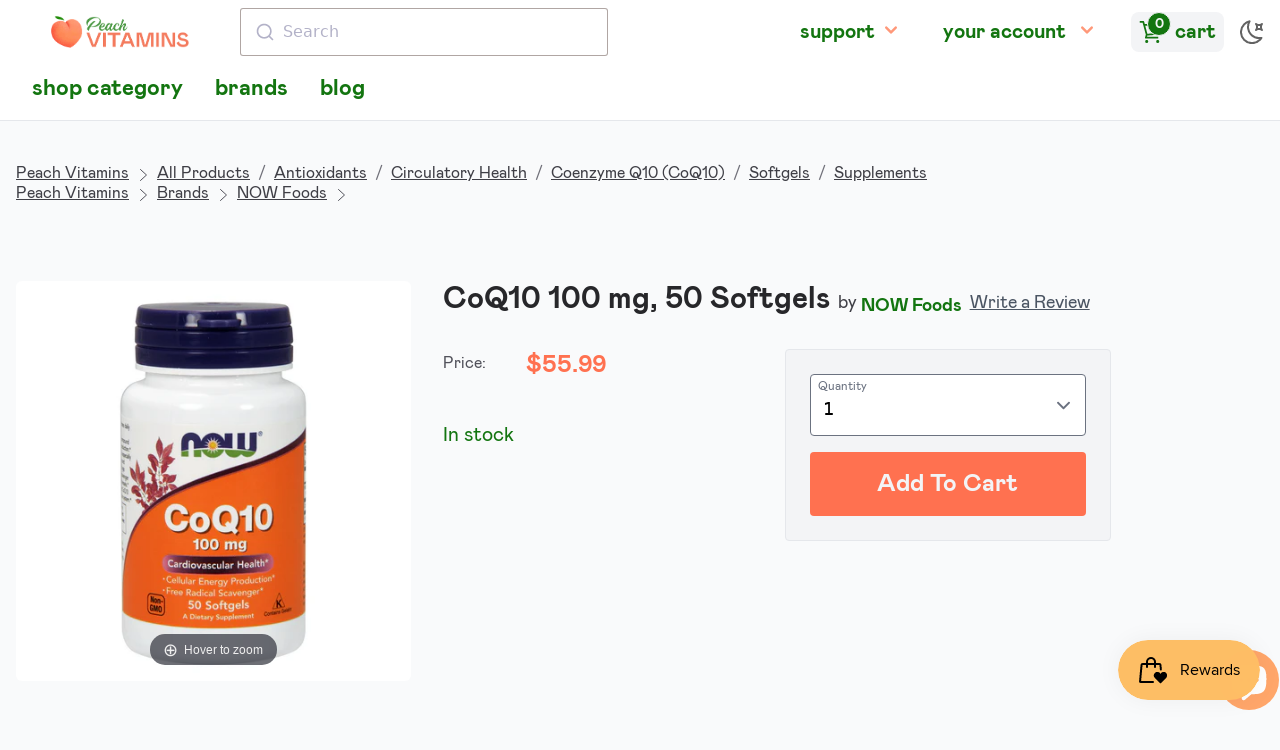

--- FILE ---
content_type: text/html; charset=utf-8
request_url: https://shop.peachvitamins.com/products/coq10-100-mg-50-softgels
body_size: 34949
content:
<!doctype html>
<html lang="en" class="pb-0 overflow-y-scroll light">
  <head>
    

    

    <meta charset="utf-8">
    <meta http-equiv="X-UA-Compatible" content="IE=edge">
    <meta name="viewport" content="width=device-width,initial-scale=1">

    <link rel="preconnect" href="https://cdn.shopify.com" crossorigin>
    <link rel="preload" href="//shop.peachvitamins.com/cdn/shop/t/26/assets/bundle.css?v=174358897172262628211677823800" as="style">
    <link rel="preload" href="//shop.peachvitamins.com/cdn/shop/t/26/assets/bundle.js?v=60150080528630078801677823801" as="script">

    

    
      <link type="text/css" rel="stylesheet" href="//shop.peachvitamins.com/cdn/shop/t/26/assets/magiczoomplus.static.css?v=128205318060197735231647963961"/>
      <script type="text/javascript" src="//shop.peachvitamins.com/cdn/shop/t/26/assets/magiczoomplus.static.js?v=33293560023761820771648067368"></script>
    

    <style>
      [x-cloak] {
        display: none !important;
      }
      #ps__widget_container {
        display: none !important
      }

      html.dark .dark-on {
        display: none
      }
      html.light .light-on {
        display: none
      }
    </style>

    <title>NOW Foods CoQ10 100 mg, 50 Softgels
    </title>

    

    
      <link rel="canonical" href="https://shop.peachvitamins.com/products/coq10-100-mg-50-softgels">
    

    

    <link href="//shop.peachvitamins.com/cdn/shop/t/26/assets/bundle.css?v=174358897172262628211677823800" rel="stylesheet" type="text/css" media="all" />
    <style data-shopify>
  @font-face {
    font-family: 'Open Sans';
    font-style: normal;
    font-weight: 400;
    src: url('//shop.peachvitamins.com/cdn/shop/t/26/assets/open-sans-regular.static.woff2?v=51566') format('woff2'),
         url('//shop.peachvitamins.com/cdn/shop/t/26/assets/open-sans-regular.static.woff?v=51566') format('woff');
  }


  @font-face {
    font-family: 'mabry-light';
    src: url('//shop.peachvitamins.com/cdn/shop/t/26/assets/mabry-light.static.eot?v=75061663341872791041656209294');
    src: url('//shop.peachvitamins.com/cdn/shop/t/26/assets/mabry-light.static.eot?%23iefix&v=75061663341872791041656209294') format('embedded-opentype'),
      url('//shop.peachvitamins.com/cdn/shop/t/26/assets/mabry-light.static.woff?v=145285043976067567501656209294') format('woff'),
      url('//shop.peachvitamins.com/cdn/shop/t/26/assets/mabry-light.static.woff2?v=91360062294568019851656209295') format('woff2'),
      url('//shop.peachvitamins.com/cdn/shop/t/26/assets/mabry-light.static.ttf?v=44780100709517866881656209294') format('truetype');
    font-display: swap;
    font-weight: lighter;
    font-style: lighter;
  }
  
  @font-face {
    font-family: 'mabry-regular';
    src: url('//shop.peachvitamins.com/cdn/shop/t/26/assets/mabry-regular.static.eot?v=60870701639519181291656209297');
    src: url('//shop.peachvitamins.com/cdn/shop/t/26/assets/mabry-regular.static.eot?%23iefix&v=60870701639519181291656209297') format('embedded-opentype'),
      url('//shop.peachvitamins.com/cdn/shop/t/26/assets/mabry-regular.static.woff?v=157585405119647950101656209299') format('woff'),
      url('//shop.peachvitamins.com/cdn/shop/t/26/assets/mabry-regular.static.woff2?v=139627553706936075991656209299') format('woff2'),
      url('//shop.peachvitamins.com/cdn/shop/t/26/assets/mabry-regular.static.ttf?v=176156599283423154981656209298') format('truetype');
    font-display: swap;
    font-weight: normal;
    font-style: normal;
  }
  
  @font-face {
    font-family: 'mabry-medium';
    src: url('//shop.peachvitamins.com/cdn/shop/t/26/assets/mabry-medium.static.eot?v=160081516443098979771656209295');
    src: url('//shop.peachvitamins.com/cdn/shop/t/26/assets/mabry-medium.static.eot?%23iefix&v=160081516443098979771656209295') format('embedded-opentype'),
      url('//shop.peachvitamins.com/cdn/shop/t/26/assets/mabry-medium.static.woff?v=162457016554958188621656209296') format('woff'),
      url('//shop.peachvitamins.com/cdn/shop/t/26/assets/mabry-medium.static.woff2?v=77195731914457070661656209297') format('woff2'),
      url('//shop.peachvitamins.com/cdn/shop/t/26/assets/mabry-medium.static.ttf?v=103725718146900852411656209296') format('truetype');
    font-display: swap;
    font-weight: normal;
    font-style: normal;
  }
  
  @font-face {
    font-family: 'mabry-bold';
    src: url('//shop.peachvitamins.com/cdn/shop/t/26/assets/mabry-bold.static.eot?v=33113834222006306191656209292');
    src: url('//shop.peachvitamins.com/cdn/shop/t/26/assets/mabry-bold.static.eot?%23iefix&v=33113834222006306191656209292') format('embedded-opentype'),
      url('//shop.peachvitamins.com/cdn/shop/t/26/assets/mabry-bold.static.woff?v=61099143962731143541656209293') format('woff'),
      url('//shop.peachvitamins.com/cdn/shop/t/26/assets/mabry-bold.static.woff2?v=158280753504672012421656209293') format('woff2'),
      url('//shop.peachvitamins.com/cdn/shop/t/26/assets/mabry-bold.static.ttf?v=32042228072951715831656209292') format('truetype');
    font-display: swap;
    font-weight: bold;
    font-style: bold;
  }
  
  @font-face {
    font-family: 'bilo-regular';
    src: url('//shop.peachvitamins.com/cdn/shop/t/26/assets/Bilo-Regular.static.eot?v=120981811989291682341656209290');
    src: url('//shop.peachvitamins.com/cdn/shop/t/26/assets/Bilo-Regular.static.eot?%23iefix&v=120981811989291682341656209290') format('embedded-opentype'),
      url('//shop.peachvitamins.com/cdn/shop/t/26/assets/Bilo-Regular.static.woff?v=18166034884345022051656209290') format('woff'),
      url('//shop.peachvitamins.com/cdn/shop/t/26/assets/Bilo-Regular.static.woff2?v=17212608088733719811656209291') format('woff2');
    font-display: swap;
    font-weight: normal;
    font-style: normal;
  }
</style>


    <!-- header hook for Shopify plugins -->
    <script>window.performance && window.performance.mark && window.performance.mark('shopify.content_for_header.start');</script><meta name="google-site-verification" content="GIL_6bT1efnLeD6RQvD60PizyVrXprq_1jKfnLwa-t4">
<meta name="facebook-domain-verification" content="8x9cazvnvxuq26s5mm9k9v6xfhwjuo">
<meta id="shopify-digital-wallet" name="shopify-digital-wallet" content="/1394245667/digital_wallets/dialog">
<meta name="shopify-checkout-api-token" content="7ad391c5f6535e11190d84a0cc3835f7">
<link rel="alternate" type="application/json+oembed" href="https://shop.peachvitamins.com/products/coq10-100-mg-50-softgels.oembed">
<script async="async" src="/checkouts/internal/preloads.js?locale=en-US"></script>
<link rel="preconnect" href="https://shop.app" crossorigin="anonymous">
<script async="async" src="https://shop.app/checkouts/internal/preloads.js?locale=en-US&shop_id=1394245667" crossorigin="anonymous"></script>
<script id="apple-pay-shop-capabilities" type="application/json">{"shopId":1394245667,"countryCode":"US","currencyCode":"USD","merchantCapabilities":["supports3DS"],"merchantId":"gid:\/\/shopify\/Shop\/1394245667","merchantName":"Peach Vitamins","requiredBillingContactFields":["postalAddress","email"],"requiredShippingContactFields":["postalAddress","email"],"shippingType":"shipping","supportedNetworks":["visa","masterCard","amex","discover","elo","jcb"],"total":{"type":"pending","label":"Peach Vitamins","amount":"1.00"},"shopifyPaymentsEnabled":true,"supportsSubscriptions":true}</script>
<script id="shopify-features" type="application/json">{"accessToken":"7ad391c5f6535e11190d84a0cc3835f7","betas":["rich-media-storefront-analytics"],"domain":"shop.peachvitamins.com","predictiveSearch":true,"shopId":1394245667,"locale":"en"}</script>
<script>var Shopify = Shopify || {};
Shopify.shop = "peachvitamins.myshopify.com";
Shopify.locale = "en";
Shopify.currency = {"active":"USD","rate":"1.0"};
Shopify.country = "US";
Shopify.theme = {"name":"Peach Vitamins 2022","id":120774950947,"schema_name":"Peach Vitamins 2022","schema_version":"1.0.0","theme_store_id":null,"role":"main"};
Shopify.theme.handle = "null";
Shopify.theme.style = {"id":null,"handle":null};
Shopify.cdnHost = "shop.peachvitamins.com/cdn";
Shopify.routes = Shopify.routes || {};
Shopify.routes.root = "/";</script>
<script type="module">!function(o){(o.Shopify=o.Shopify||{}).modules=!0}(window);</script>
<script>!function(o){function n(){var o=[];function n(){o.push(Array.prototype.slice.apply(arguments))}return n.q=o,n}var t=o.Shopify=o.Shopify||{};t.loadFeatures=n(),t.autoloadFeatures=n()}(window);</script>
<script>
  window.ShopifyPay = window.ShopifyPay || {};
  window.ShopifyPay.apiHost = "shop.app\/pay";
  window.ShopifyPay.redirectState = null;
</script>
<script id="shop-js-analytics" type="application/json">{"pageType":"product"}</script>
<script defer="defer" async type="module" src="//shop.peachvitamins.com/cdn/shopifycloud/shop-js/modules/v2/client.init-shop-cart-sync_BdyHc3Nr.en.esm.js"></script>
<script defer="defer" async type="module" src="//shop.peachvitamins.com/cdn/shopifycloud/shop-js/modules/v2/chunk.common_Daul8nwZ.esm.js"></script>
<script type="module">
  await import("//shop.peachvitamins.com/cdn/shopifycloud/shop-js/modules/v2/client.init-shop-cart-sync_BdyHc3Nr.en.esm.js");
await import("//shop.peachvitamins.com/cdn/shopifycloud/shop-js/modules/v2/chunk.common_Daul8nwZ.esm.js");

  window.Shopify.SignInWithShop?.initShopCartSync?.({"fedCMEnabled":true,"windoidEnabled":true});

</script>
<script>
  window.Shopify = window.Shopify || {};
  if (!window.Shopify.featureAssets) window.Shopify.featureAssets = {};
  window.Shopify.featureAssets['shop-js'] = {"shop-cart-sync":["modules/v2/client.shop-cart-sync_QYOiDySF.en.esm.js","modules/v2/chunk.common_Daul8nwZ.esm.js"],"init-fed-cm":["modules/v2/client.init-fed-cm_DchLp9rc.en.esm.js","modules/v2/chunk.common_Daul8nwZ.esm.js"],"shop-button":["modules/v2/client.shop-button_OV7bAJc5.en.esm.js","modules/v2/chunk.common_Daul8nwZ.esm.js"],"init-windoid":["modules/v2/client.init-windoid_DwxFKQ8e.en.esm.js","modules/v2/chunk.common_Daul8nwZ.esm.js"],"shop-cash-offers":["modules/v2/client.shop-cash-offers_DWtL6Bq3.en.esm.js","modules/v2/chunk.common_Daul8nwZ.esm.js","modules/v2/chunk.modal_CQq8HTM6.esm.js"],"shop-toast-manager":["modules/v2/client.shop-toast-manager_CX9r1SjA.en.esm.js","modules/v2/chunk.common_Daul8nwZ.esm.js"],"init-shop-email-lookup-coordinator":["modules/v2/client.init-shop-email-lookup-coordinator_UhKnw74l.en.esm.js","modules/v2/chunk.common_Daul8nwZ.esm.js"],"pay-button":["modules/v2/client.pay-button_DzxNnLDY.en.esm.js","modules/v2/chunk.common_Daul8nwZ.esm.js"],"avatar":["modules/v2/client.avatar_BTnouDA3.en.esm.js"],"init-shop-cart-sync":["modules/v2/client.init-shop-cart-sync_BdyHc3Nr.en.esm.js","modules/v2/chunk.common_Daul8nwZ.esm.js"],"shop-login-button":["modules/v2/client.shop-login-button_D8B466_1.en.esm.js","modules/v2/chunk.common_Daul8nwZ.esm.js","modules/v2/chunk.modal_CQq8HTM6.esm.js"],"init-customer-accounts-sign-up":["modules/v2/client.init-customer-accounts-sign-up_C8fpPm4i.en.esm.js","modules/v2/client.shop-login-button_D8B466_1.en.esm.js","modules/v2/chunk.common_Daul8nwZ.esm.js","modules/v2/chunk.modal_CQq8HTM6.esm.js"],"init-shop-for-new-customer-accounts":["modules/v2/client.init-shop-for-new-customer-accounts_CVTO0Ztu.en.esm.js","modules/v2/client.shop-login-button_D8B466_1.en.esm.js","modules/v2/chunk.common_Daul8nwZ.esm.js","modules/v2/chunk.modal_CQq8HTM6.esm.js"],"init-customer-accounts":["modules/v2/client.init-customer-accounts_dRgKMfrE.en.esm.js","modules/v2/client.shop-login-button_D8B466_1.en.esm.js","modules/v2/chunk.common_Daul8nwZ.esm.js","modules/v2/chunk.modal_CQq8HTM6.esm.js"],"shop-follow-button":["modules/v2/client.shop-follow-button_CkZpjEct.en.esm.js","modules/v2/chunk.common_Daul8nwZ.esm.js","modules/v2/chunk.modal_CQq8HTM6.esm.js"],"lead-capture":["modules/v2/client.lead-capture_BntHBhfp.en.esm.js","modules/v2/chunk.common_Daul8nwZ.esm.js","modules/v2/chunk.modal_CQq8HTM6.esm.js"],"checkout-modal":["modules/v2/client.checkout-modal_CfxcYbTm.en.esm.js","modules/v2/chunk.common_Daul8nwZ.esm.js","modules/v2/chunk.modal_CQq8HTM6.esm.js"],"shop-login":["modules/v2/client.shop-login_Da4GZ2H6.en.esm.js","modules/v2/chunk.common_Daul8nwZ.esm.js","modules/v2/chunk.modal_CQq8HTM6.esm.js"],"payment-terms":["modules/v2/client.payment-terms_MV4M3zvL.en.esm.js","modules/v2/chunk.common_Daul8nwZ.esm.js","modules/v2/chunk.modal_CQq8HTM6.esm.js"]};
</script>
<script>(function() {
  var isLoaded = false;
  function asyncLoad() {
    if (isLoaded) return;
    isLoaded = true;
    var urls = ["\/\/cdn.shopify.com\/proxy\/abf79a999c884e6b06813dd19c60c049900607388fc88a3e39e0a5c554a4552c\/api.goaffpro.com\/loader.js?shop=peachvitamins.myshopify.com\u0026sp-cache-control=cHVibGljLCBtYXgtYWdlPTkwMA"];
    for (var i = 0; i < urls.length; i++) {
      var s = document.createElement('script');
      s.type = 'text/javascript';
      s.async = true;
      s.src = urls[i];
      var x = document.getElementsByTagName('script')[0];
      x.parentNode.insertBefore(s, x);
    }
  };
  if(window.attachEvent) {
    window.attachEvent('onload', asyncLoad);
  } else {
    window.addEventListener('load', asyncLoad, false);
  }
})();</script>
<script id="__st">var __st={"a":1394245667,"offset":-18000,"reqid":"094da4bf-55b5-4f5b-a59b-d4981a4cc32f-1768981590","pageurl":"shop.peachvitamins.com\/products\/coq10-100-mg-50-softgels","u":"3818d24322b2","p":"product","rtyp":"product","rid":1636683448355};</script>
<script>window.ShopifyPaypalV4VisibilityTracking = true;</script>
<script id="captcha-bootstrap">!function(){'use strict';const t='contact',e='account',n='new_comment',o=[[t,t],['blogs',n],['comments',n],[t,'customer']],c=[[e,'customer_login'],[e,'guest_login'],[e,'recover_customer_password'],[e,'create_customer']],r=t=>t.map((([t,e])=>`form[action*='/${t}']:not([data-nocaptcha='true']) input[name='form_type'][value='${e}']`)).join(','),a=t=>()=>t?[...document.querySelectorAll(t)].map((t=>t.form)):[];function s(){const t=[...o],e=r(t);return a(e)}const i='password',u='form_key',d=['recaptcha-v3-token','g-recaptcha-response','h-captcha-response',i],f=()=>{try{return window.sessionStorage}catch{return}},m='__shopify_v',_=t=>t.elements[u];function p(t,e,n=!1){try{const o=window.sessionStorage,c=JSON.parse(o.getItem(e)),{data:r}=function(t){const{data:e,action:n}=t;return t[m]||n?{data:e,action:n}:{data:t,action:n}}(c);for(const[e,n]of Object.entries(r))t.elements[e]&&(t.elements[e].value=n);n&&o.removeItem(e)}catch(o){console.error('form repopulation failed',{error:o})}}const l='form_type',E='cptcha';function T(t){t.dataset[E]=!0}const w=window,h=w.document,L='Shopify',v='ce_forms',y='captcha';let A=!1;((t,e)=>{const n=(g='f06e6c50-85a8-45c8-87d0-21a2b65856fe',I='https://cdn.shopify.com/shopifycloud/storefront-forms-hcaptcha/ce_storefront_forms_captcha_hcaptcha.v1.5.2.iife.js',D={infoText:'Protected by hCaptcha',privacyText:'Privacy',termsText:'Terms'},(t,e,n)=>{const o=w[L][v],c=o.bindForm;if(c)return c(t,g,e,D).then(n);var r;o.q.push([[t,g,e,D],n]),r=I,A||(h.body.append(Object.assign(h.createElement('script'),{id:'captcha-provider',async:!0,src:r})),A=!0)});var g,I,D;w[L]=w[L]||{},w[L][v]=w[L][v]||{},w[L][v].q=[],w[L][y]=w[L][y]||{},w[L][y].protect=function(t,e){n(t,void 0,e),T(t)},Object.freeze(w[L][y]),function(t,e,n,w,h,L){const[v,y,A,g]=function(t,e,n){const i=e?o:[],u=t?c:[],d=[...i,...u],f=r(d),m=r(i),_=r(d.filter((([t,e])=>n.includes(e))));return[a(f),a(m),a(_),s()]}(w,h,L),I=t=>{const e=t.target;return e instanceof HTMLFormElement?e:e&&e.form},D=t=>v().includes(t);t.addEventListener('submit',(t=>{const e=I(t);if(!e)return;const n=D(e)&&!e.dataset.hcaptchaBound&&!e.dataset.recaptchaBound,o=_(e),c=g().includes(e)&&(!o||!o.value);(n||c)&&t.preventDefault(),c&&!n&&(function(t){try{if(!f())return;!function(t){const e=f();if(!e)return;const n=_(t);if(!n)return;const o=n.value;o&&e.removeItem(o)}(t);const e=Array.from(Array(32),(()=>Math.random().toString(36)[2])).join('');!function(t,e){_(t)||t.append(Object.assign(document.createElement('input'),{type:'hidden',name:u})),t.elements[u].value=e}(t,e),function(t,e){const n=f();if(!n)return;const o=[...t.querySelectorAll(`input[type='${i}']`)].map((({name:t})=>t)),c=[...d,...o],r={};for(const[a,s]of new FormData(t).entries())c.includes(a)||(r[a]=s);n.setItem(e,JSON.stringify({[m]:1,action:t.action,data:r}))}(t,e)}catch(e){console.error('failed to persist form',e)}}(e),e.submit())}));const S=(t,e)=>{t&&!t.dataset[E]&&(n(t,e.some((e=>e===t))),T(t))};for(const o of['focusin','change'])t.addEventListener(o,(t=>{const e=I(t);D(e)&&S(e,y())}));const B=e.get('form_key'),M=e.get(l),P=B&&M;t.addEventListener('DOMContentLoaded',(()=>{const t=y();if(P)for(const e of t)e.elements[l].value===M&&p(e,B);[...new Set([...A(),...v().filter((t=>'true'===t.dataset.shopifyCaptcha))])].forEach((e=>S(e,t)))}))}(h,new URLSearchParams(w.location.search),n,t,e,['guest_login'])})(!0,!1)}();</script>
<script integrity="sha256-4kQ18oKyAcykRKYeNunJcIwy7WH5gtpwJnB7kiuLZ1E=" data-source-attribution="shopify.loadfeatures" defer="defer" src="//shop.peachvitamins.com/cdn/shopifycloud/storefront/assets/storefront/load_feature-a0a9edcb.js" crossorigin="anonymous"></script>
<script crossorigin="anonymous" defer="defer" src="//shop.peachvitamins.com/cdn/shopifycloud/storefront/assets/shopify_pay/storefront-65b4c6d7.js?v=20250812"></script>
<script data-source-attribution="shopify.dynamic_checkout.dynamic.init">var Shopify=Shopify||{};Shopify.PaymentButton=Shopify.PaymentButton||{isStorefrontPortableWallets:!0,init:function(){window.Shopify.PaymentButton.init=function(){};var t=document.createElement("script");t.src="https://shop.peachvitamins.com/cdn/shopifycloud/portable-wallets/latest/portable-wallets.en.js",t.type="module",document.head.appendChild(t)}};
</script>
<script data-source-attribution="shopify.dynamic_checkout.buyer_consent">
  function portableWalletsHideBuyerConsent(e){var t=document.getElementById("shopify-buyer-consent"),n=document.getElementById("shopify-subscription-policy-button");t&&n&&(t.classList.add("hidden"),t.setAttribute("aria-hidden","true"),n.removeEventListener("click",e))}function portableWalletsShowBuyerConsent(e){var t=document.getElementById("shopify-buyer-consent"),n=document.getElementById("shopify-subscription-policy-button");t&&n&&(t.classList.remove("hidden"),t.removeAttribute("aria-hidden"),n.addEventListener("click",e))}window.Shopify?.PaymentButton&&(window.Shopify.PaymentButton.hideBuyerConsent=portableWalletsHideBuyerConsent,window.Shopify.PaymentButton.showBuyerConsent=portableWalletsShowBuyerConsent);
</script>
<script>
  function portableWalletsCleanup(e){e&&e.src&&console.error("Failed to load portable wallets script "+e.src);var t=document.querySelectorAll("shopify-accelerated-checkout .shopify-payment-button__skeleton, shopify-accelerated-checkout-cart .wallet-cart-button__skeleton"),e=document.getElementById("shopify-buyer-consent");for(let e=0;e<t.length;e++)t[e].remove();e&&e.remove()}function portableWalletsNotLoadedAsModule(e){e instanceof ErrorEvent&&"string"==typeof e.message&&e.message.includes("import.meta")&&"string"==typeof e.filename&&e.filename.includes("portable-wallets")&&(window.removeEventListener("error",portableWalletsNotLoadedAsModule),window.Shopify.PaymentButton.failedToLoad=e,"loading"===document.readyState?document.addEventListener("DOMContentLoaded",window.Shopify.PaymentButton.init):window.Shopify.PaymentButton.init())}window.addEventListener("error",portableWalletsNotLoadedAsModule);
</script>

<script type="module" src="https://shop.peachvitamins.com/cdn/shopifycloud/portable-wallets/latest/portable-wallets.en.js" onError="portableWalletsCleanup(this)" crossorigin="anonymous"></script>
<script nomodule>
  document.addEventListener("DOMContentLoaded", portableWalletsCleanup);
</script>

<link id="shopify-accelerated-checkout-styles" rel="stylesheet" media="screen" href="https://shop.peachvitamins.com/cdn/shopifycloud/portable-wallets/latest/accelerated-checkout-backwards-compat.css" crossorigin="anonymous">
<style id="shopify-accelerated-checkout-cart">
        #shopify-buyer-consent {
  margin-top: 1em;
  display: inline-block;
  width: 100%;
}

#shopify-buyer-consent.hidden {
  display: none;
}

#shopify-subscription-policy-button {
  background: none;
  border: none;
  padding: 0;
  text-decoration: underline;
  font-size: inherit;
  cursor: pointer;
}

#shopify-subscription-policy-button::before {
  box-shadow: none;
}

      </style>

<script>window.performance && window.performance.mark && window.performance.mark('shopify.content_for_header.end');</script>

    


    


    


  <script src="https://cdn.shopify.com/extensions/19689677-6488-4a31-adf3-fcf4359c5fd9/forms-2295/assets/shopify-forms-loader.js" type="text/javascript" defer="defer"></script>
<script src="https://cdn.shopify.com/extensions/e8878072-2f6b-4e89-8082-94b04320908d/inbox-1254/assets/inbox-chat-loader.js" type="text/javascript" defer="defer"></script>
<script src="https://cdn.shopify.com/extensions/21b415e1-e68d-43bb-90b9-45b62610bf15/subscriptions-77/assets/app-embed-block.js" type="text/javascript" defer="defer"></script>
<link href="https://cdn.shopify.com/extensions/21b415e1-e68d-43bb-90b9-45b62610bf15/subscriptions-77/assets/styles-embed.css" rel="stylesheet" type="text/css" media="all">
<script src="https://cdn.shopify.com/extensions/019bdd7a-c110-7969-8f1c-937dfc03ea8a/smile-io-272/assets/smile-loader.js" type="text/javascript" defer="defer"></script>
<meta property="og:image" content="https://cdn.shopify.com/s/files/1/0013/9424/5667/products/102_CoQ10-100-mg-50-Softgels-min.jpg?v=1675099188" />
<meta property="og:image:secure_url" content="https://cdn.shopify.com/s/files/1/0013/9424/5667/products/102_CoQ10-100-mg-50-Softgels-min.jpg?v=1675099188" />
<meta property="og:image:width" content="883" />
<meta property="og:image:height" content="1600" />
<meta property="og:image:alt" content="CoQ10 100 mg, 50 Softgels , Brand_NOW Foods Potency_100 mg Size_50 Softgels" />
<link href="https://monorail-edge.shopifysvc.com" rel="dns-prefetch">
<script>(function(){if ("sendBeacon" in navigator && "performance" in window) {try {var session_token_from_headers = performance.getEntriesByType('navigation')[0].serverTiming.find(x => x.name == '_s').description;} catch {var session_token_from_headers = undefined;}var session_cookie_matches = document.cookie.match(/_shopify_s=([^;]*)/);var session_token_from_cookie = session_cookie_matches && session_cookie_matches.length === 2 ? session_cookie_matches[1] : "";var session_token = session_token_from_headers || session_token_from_cookie || "";function handle_abandonment_event(e) {var entries = performance.getEntries().filter(function(entry) {return /monorail-edge.shopifysvc.com/.test(entry.name);});if (!window.abandonment_tracked && entries.length === 0) {window.abandonment_tracked = true;var currentMs = Date.now();var navigation_start = performance.timing.navigationStart;var payload = {shop_id: 1394245667,url: window.location.href,navigation_start,duration: currentMs - navigation_start,session_token,page_type: "product"};window.navigator.sendBeacon("https://monorail-edge.shopifysvc.com/v1/produce", JSON.stringify({schema_id: "online_store_buyer_site_abandonment/1.1",payload: payload,metadata: {event_created_at_ms: currentMs,event_sent_at_ms: currentMs}}));}}window.addEventListener('pagehide', handle_abandonment_event);}}());</script>
<script id="web-pixels-manager-setup">(function e(e,d,r,n,o){if(void 0===o&&(o={}),!Boolean(null===(a=null===(i=window.Shopify)||void 0===i?void 0:i.analytics)||void 0===a?void 0:a.replayQueue)){var i,a;window.Shopify=window.Shopify||{};var t=window.Shopify;t.analytics=t.analytics||{};var s=t.analytics;s.replayQueue=[],s.publish=function(e,d,r){return s.replayQueue.push([e,d,r]),!0};try{self.performance.mark("wpm:start")}catch(e){}var l=function(){var e={modern:/Edge?\/(1{2}[4-9]|1[2-9]\d|[2-9]\d{2}|\d{4,})\.\d+(\.\d+|)|Firefox\/(1{2}[4-9]|1[2-9]\d|[2-9]\d{2}|\d{4,})\.\d+(\.\d+|)|Chrom(ium|e)\/(9{2}|\d{3,})\.\d+(\.\d+|)|(Maci|X1{2}).+ Version\/(15\.\d+|(1[6-9]|[2-9]\d|\d{3,})\.\d+)([,.]\d+|)( \(\w+\)|)( Mobile\/\w+|) Safari\/|Chrome.+OPR\/(9{2}|\d{3,})\.\d+\.\d+|(CPU[ +]OS|iPhone[ +]OS|CPU[ +]iPhone|CPU IPhone OS|CPU iPad OS)[ +]+(15[._]\d+|(1[6-9]|[2-9]\d|\d{3,})[._]\d+)([._]\d+|)|Android:?[ /-](13[3-9]|1[4-9]\d|[2-9]\d{2}|\d{4,})(\.\d+|)(\.\d+|)|Android.+Firefox\/(13[5-9]|1[4-9]\d|[2-9]\d{2}|\d{4,})\.\d+(\.\d+|)|Android.+Chrom(ium|e)\/(13[3-9]|1[4-9]\d|[2-9]\d{2}|\d{4,})\.\d+(\.\d+|)|SamsungBrowser\/([2-9]\d|\d{3,})\.\d+/,legacy:/Edge?\/(1[6-9]|[2-9]\d|\d{3,})\.\d+(\.\d+|)|Firefox\/(5[4-9]|[6-9]\d|\d{3,})\.\d+(\.\d+|)|Chrom(ium|e)\/(5[1-9]|[6-9]\d|\d{3,})\.\d+(\.\d+|)([\d.]+$|.*Safari\/(?![\d.]+ Edge\/[\d.]+$))|(Maci|X1{2}).+ Version\/(10\.\d+|(1[1-9]|[2-9]\d|\d{3,})\.\d+)([,.]\d+|)( \(\w+\)|)( Mobile\/\w+|) Safari\/|Chrome.+OPR\/(3[89]|[4-9]\d|\d{3,})\.\d+\.\d+|(CPU[ +]OS|iPhone[ +]OS|CPU[ +]iPhone|CPU IPhone OS|CPU iPad OS)[ +]+(10[._]\d+|(1[1-9]|[2-9]\d|\d{3,})[._]\d+)([._]\d+|)|Android:?[ /-](13[3-9]|1[4-9]\d|[2-9]\d{2}|\d{4,})(\.\d+|)(\.\d+|)|Mobile Safari.+OPR\/([89]\d|\d{3,})\.\d+\.\d+|Android.+Firefox\/(13[5-9]|1[4-9]\d|[2-9]\d{2}|\d{4,})\.\d+(\.\d+|)|Android.+Chrom(ium|e)\/(13[3-9]|1[4-9]\d|[2-9]\d{2}|\d{4,})\.\d+(\.\d+|)|Android.+(UC? ?Browser|UCWEB|U3)[ /]?(15\.([5-9]|\d{2,})|(1[6-9]|[2-9]\d|\d{3,})\.\d+)\.\d+|SamsungBrowser\/(5\.\d+|([6-9]|\d{2,})\.\d+)|Android.+MQ{2}Browser\/(14(\.(9|\d{2,})|)|(1[5-9]|[2-9]\d|\d{3,})(\.\d+|))(\.\d+|)|K[Aa][Ii]OS\/(3\.\d+|([4-9]|\d{2,})\.\d+)(\.\d+|)/},d=e.modern,r=e.legacy,n=navigator.userAgent;return n.match(d)?"modern":n.match(r)?"legacy":"unknown"}(),u="modern"===l?"modern":"legacy",c=(null!=n?n:{modern:"",legacy:""})[u],f=function(e){return[e.baseUrl,"/wpm","/b",e.hashVersion,"modern"===e.buildTarget?"m":"l",".js"].join("")}({baseUrl:d,hashVersion:r,buildTarget:u}),m=function(e){var d=e.version,r=e.bundleTarget,n=e.surface,o=e.pageUrl,i=e.monorailEndpoint;return{emit:function(e){var a=e.status,t=e.errorMsg,s=(new Date).getTime(),l=JSON.stringify({metadata:{event_sent_at_ms:s},events:[{schema_id:"web_pixels_manager_load/3.1",payload:{version:d,bundle_target:r,page_url:o,status:a,surface:n,error_msg:t},metadata:{event_created_at_ms:s}}]});if(!i)return console&&console.warn&&console.warn("[Web Pixels Manager] No Monorail endpoint provided, skipping logging."),!1;try{return self.navigator.sendBeacon.bind(self.navigator)(i,l)}catch(e){}var u=new XMLHttpRequest;try{return u.open("POST",i,!0),u.setRequestHeader("Content-Type","text/plain"),u.send(l),!0}catch(e){return console&&console.warn&&console.warn("[Web Pixels Manager] Got an unhandled error while logging to Monorail."),!1}}}}({version:r,bundleTarget:l,surface:e.surface,pageUrl:self.location.href,monorailEndpoint:e.monorailEndpoint});try{o.browserTarget=l,function(e){var d=e.src,r=e.async,n=void 0===r||r,o=e.onload,i=e.onerror,a=e.sri,t=e.scriptDataAttributes,s=void 0===t?{}:t,l=document.createElement("script"),u=document.querySelector("head"),c=document.querySelector("body");if(l.async=n,l.src=d,a&&(l.integrity=a,l.crossOrigin="anonymous"),s)for(var f in s)if(Object.prototype.hasOwnProperty.call(s,f))try{l.dataset[f]=s[f]}catch(e){}if(o&&l.addEventListener("load",o),i&&l.addEventListener("error",i),u)u.appendChild(l);else{if(!c)throw new Error("Did not find a head or body element to append the script");c.appendChild(l)}}({src:f,async:!0,onload:function(){if(!function(){var e,d;return Boolean(null===(d=null===(e=window.Shopify)||void 0===e?void 0:e.analytics)||void 0===d?void 0:d.initialized)}()){var d=window.webPixelsManager.init(e)||void 0;if(d){var r=window.Shopify.analytics;r.replayQueue.forEach((function(e){var r=e[0],n=e[1],o=e[2];d.publishCustomEvent(r,n,o)})),r.replayQueue=[],r.publish=d.publishCustomEvent,r.visitor=d.visitor,r.initialized=!0}}},onerror:function(){return m.emit({status:"failed",errorMsg:"".concat(f," has failed to load")})},sri:function(e){var d=/^sha384-[A-Za-z0-9+/=]+$/;return"string"==typeof e&&d.test(e)}(c)?c:"",scriptDataAttributes:o}),m.emit({status:"loading"})}catch(e){m.emit({status:"failed",errorMsg:(null==e?void 0:e.message)||"Unknown error"})}}})({shopId: 1394245667,storefrontBaseUrl: "https://shop.peachvitamins.com",extensionsBaseUrl: "https://extensions.shopifycdn.com/cdn/shopifycloud/web-pixels-manager",monorailEndpoint: "https://monorail-edge.shopifysvc.com/unstable/produce_batch",surface: "storefront-renderer",enabledBetaFlags: ["2dca8a86"],webPixelsConfigList: [{"id":"637829155","configuration":"{\"accountID\":\"455205\"}","eventPayloadVersion":"v1","runtimeContext":"STRICT","scriptVersion":"c8c5e13caf47936e01e8971ef2e1c59c","type":"APP","apiClientId":219313,"privacyPurposes":["ANALYTICS"],"dataSharingAdjustments":{"protectedCustomerApprovalScopes":["read_customer_email","read_customer_name","read_customer_personal_data"]}},{"id":"463339555","configuration":"{\"shop\":\"peachvitamins.myshopify.com\",\"cookie_duration\":\"604800\"}","eventPayloadVersion":"v1","runtimeContext":"STRICT","scriptVersion":"a2e7513c3708f34b1f617d7ce88f9697","type":"APP","apiClientId":2744533,"privacyPurposes":["ANALYTICS","MARKETING"],"dataSharingAdjustments":{"protectedCustomerApprovalScopes":["read_customer_address","read_customer_email","read_customer_name","read_customer_personal_data","read_customer_phone"]}},{"id":"223412259","configuration":"{\"config\":\"{\\\"google_tag_ids\\\":[\\\"G-C17WFHJJEF\\\",\\\"AW-873558835\\\",\\\"GT-K4V37MF\\\"],\\\"target_country\\\":\\\"US\\\",\\\"gtag_events\\\":[{\\\"type\\\":\\\"begin_checkout\\\",\\\"action_label\\\":[\\\"G-C17WFHJJEF\\\",\\\"AW-873558835\\\/-LDcCJLV2d0BELPmxaAD\\\"]},{\\\"type\\\":\\\"search\\\",\\\"action_label\\\":[\\\"G-C17WFHJJEF\\\",\\\"AW-873558835\\\/ZjXdCJXV2d0BELPmxaAD\\\"]},{\\\"type\\\":\\\"view_item\\\",\\\"action_label\\\":[\\\"G-C17WFHJJEF\\\",\\\"AW-873558835\\\/Q5WVCIzV2d0BELPmxaAD\\\",\\\"MC-EF308EVJBH\\\"]},{\\\"type\\\":\\\"purchase\\\",\\\"action_label\\\":[\\\"G-C17WFHJJEF\\\",\\\"AW-873558835\\\/e8ouCInV2d0BELPmxaAD\\\",\\\"MC-EF308EVJBH\\\"]},{\\\"type\\\":\\\"page_view\\\",\\\"action_label\\\":[\\\"G-C17WFHJJEF\\\",\\\"AW-873558835\\\/9jMfCIbV2d0BELPmxaAD\\\",\\\"MC-EF308EVJBH\\\"]},{\\\"type\\\":\\\"add_payment_info\\\",\\\"action_label\\\":[\\\"G-C17WFHJJEF\\\",\\\"AW-873558835\\\/-FktCJjV2d0BELPmxaAD\\\"]},{\\\"type\\\":\\\"add_to_cart\\\",\\\"action_label\\\":[\\\"G-C17WFHJJEF\\\",\\\"AW-873558835\\\/HS7ACI_V2d0BELPmxaAD\\\"]}],\\\"enable_monitoring_mode\\\":false}\"}","eventPayloadVersion":"v1","runtimeContext":"OPEN","scriptVersion":"b2a88bafab3e21179ed38636efcd8a93","type":"APP","apiClientId":1780363,"privacyPurposes":[],"dataSharingAdjustments":{"protectedCustomerApprovalScopes":["read_customer_address","read_customer_email","read_customer_name","read_customer_personal_data","read_customer_phone"]}},{"id":"213024803","configuration":"{\"pixelCode\":\"CKJLD4BC77U0N39LRUNG\"}","eventPayloadVersion":"v1","runtimeContext":"STRICT","scriptVersion":"22e92c2ad45662f435e4801458fb78cc","type":"APP","apiClientId":4383523,"privacyPurposes":["ANALYTICS","MARKETING","SALE_OF_DATA"],"dataSharingAdjustments":{"protectedCustomerApprovalScopes":["read_customer_address","read_customer_email","read_customer_name","read_customer_personal_data","read_customer_phone"]}},{"id":"shopify-app-pixel","configuration":"{}","eventPayloadVersion":"v1","runtimeContext":"STRICT","scriptVersion":"0450","apiClientId":"shopify-pixel","type":"APP","privacyPurposes":["ANALYTICS","MARKETING"]},{"id":"shopify-custom-pixel","eventPayloadVersion":"v1","runtimeContext":"LAX","scriptVersion":"0450","apiClientId":"shopify-pixel","type":"CUSTOM","privacyPurposes":["ANALYTICS","MARKETING"]}],isMerchantRequest: false,initData: {"shop":{"name":"Peach Vitamins","paymentSettings":{"currencyCode":"USD"},"myshopifyDomain":"peachvitamins.myshopify.com","countryCode":"US","storefrontUrl":"https:\/\/shop.peachvitamins.com"},"customer":null,"cart":null,"checkout":null,"productVariants":[{"price":{"amount":55.99,"currencyCode":"USD"},"product":{"title":"CoQ10 100 mg, 50 Softgels","vendor":"NOW Foods","id":"1636683448355","untranslatedTitle":"CoQ10 100 mg, 50 Softgels","url":"\/products\/coq10-100-mg-50-softgels","type":"General"},"id":"14309285789731","image":{"src":"\/\/shop.peachvitamins.com\/cdn\/shop\/products\/102_CoQ10-100-mg-50-Softgels-min.jpg?v=1675099188"},"sku":"NOW38458","title":"Default Title","untranslatedTitle":"Default Title"}],"purchasingCompany":null},},"https://shop.peachvitamins.com/cdn","fcfee988w5aeb613cpc8e4bc33m6693e112",{"modern":"","legacy":""},{"shopId":"1394245667","storefrontBaseUrl":"https:\/\/shop.peachvitamins.com","extensionBaseUrl":"https:\/\/extensions.shopifycdn.com\/cdn\/shopifycloud\/web-pixels-manager","surface":"storefront-renderer","enabledBetaFlags":"[\"2dca8a86\"]","isMerchantRequest":"false","hashVersion":"fcfee988w5aeb613cpc8e4bc33m6693e112","publish":"custom","events":"[[\"page_viewed\",{}],[\"product_viewed\",{\"productVariant\":{\"price\":{\"amount\":55.99,\"currencyCode\":\"USD\"},\"product\":{\"title\":\"CoQ10 100 mg, 50 Softgels\",\"vendor\":\"NOW Foods\",\"id\":\"1636683448355\",\"untranslatedTitle\":\"CoQ10 100 mg, 50 Softgels\",\"url\":\"\/products\/coq10-100-mg-50-softgels\",\"type\":\"General\"},\"id\":\"14309285789731\",\"image\":{\"src\":\"\/\/shop.peachvitamins.com\/cdn\/shop\/products\/102_CoQ10-100-mg-50-Softgels-min.jpg?v=1675099188\"},\"sku\":\"NOW38458\",\"title\":\"Default Title\",\"untranslatedTitle\":\"Default Title\"}}]]"});</script><script>
  window.ShopifyAnalytics = window.ShopifyAnalytics || {};
  window.ShopifyAnalytics.meta = window.ShopifyAnalytics.meta || {};
  window.ShopifyAnalytics.meta.currency = 'USD';
  var meta = {"product":{"id":1636683448355,"gid":"gid:\/\/shopify\/Product\/1636683448355","vendor":"NOW Foods","type":"General","handle":"coq10-100-mg-50-softgels","variants":[{"id":14309285789731,"price":5599,"name":"CoQ10 100 mg, 50 Softgels","public_title":null,"sku":"NOW38458"}],"remote":false},"page":{"pageType":"product","resourceType":"product","resourceId":1636683448355,"requestId":"094da4bf-55b5-4f5b-a59b-d4981a4cc32f-1768981590"}};
  for (var attr in meta) {
    window.ShopifyAnalytics.meta[attr] = meta[attr];
  }
</script>
<script class="analytics">
  (function () {
    var customDocumentWrite = function(content) {
      var jquery = null;

      if (window.jQuery) {
        jquery = window.jQuery;
      } else if (window.Checkout && window.Checkout.$) {
        jquery = window.Checkout.$;
      }

      if (jquery) {
        jquery('body').append(content);
      }
    };

    var hasLoggedConversion = function(token) {
      if (token) {
        return document.cookie.indexOf('loggedConversion=' + token) !== -1;
      }
      return false;
    }

    var setCookieIfConversion = function(token) {
      if (token) {
        var twoMonthsFromNow = new Date(Date.now());
        twoMonthsFromNow.setMonth(twoMonthsFromNow.getMonth() + 2);

        document.cookie = 'loggedConversion=' + token + '; expires=' + twoMonthsFromNow;
      }
    }

    var trekkie = window.ShopifyAnalytics.lib = window.trekkie = window.trekkie || [];
    if (trekkie.integrations) {
      return;
    }
    trekkie.methods = [
      'identify',
      'page',
      'ready',
      'track',
      'trackForm',
      'trackLink'
    ];
    trekkie.factory = function(method) {
      return function() {
        var args = Array.prototype.slice.call(arguments);
        args.unshift(method);
        trekkie.push(args);
        return trekkie;
      };
    };
    for (var i = 0; i < trekkie.methods.length; i++) {
      var key = trekkie.methods[i];
      trekkie[key] = trekkie.factory(key);
    }
    trekkie.load = function(config) {
      trekkie.config = config || {};
      trekkie.config.initialDocumentCookie = document.cookie;
      var first = document.getElementsByTagName('script')[0];
      var script = document.createElement('script');
      script.type = 'text/javascript';
      script.onerror = function(e) {
        var scriptFallback = document.createElement('script');
        scriptFallback.type = 'text/javascript';
        scriptFallback.onerror = function(error) {
                var Monorail = {
      produce: function produce(monorailDomain, schemaId, payload) {
        var currentMs = new Date().getTime();
        var event = {
          schema_id: schemaId,
          payload: payload,
          metadata: {
            event_created_at_ms: currentMs,
            event_sent_at_ms: currentMs
          }
        };
        return Monorail.sendRequest("https://" + monorailDomain + "/v1/produce", JSON.stringify(event));
      },
      sendRequest: function sendRequest(endpointUrl, payload) {
        // Try the sendBeacon API
        if (window && window.navigator && typeof window.navigator.sendBeacon === 'function' && typeof window.Blob === 'function' && !Monorail.isIos12()) {
          var blobData = new window.Blob([payload], {
            type: 'text/plain'
          });

          if (window.navigator.sendBeacon(endpointUrl, blobData)) {
            return true;
          } // sendBeacon was not successful

        } // XHR beacon

        var xhr = new XMLHttpRequest();

        try {
          xhr.open('POST', endpointUrl);
          xhr.setRequestHeader('Content-Type', 'text/plain');
          xhr.send(payload);
        } catch (e) {
          console.log(e);
        }

        return false;
      },
      isIos12: function isIos12() {
        return window.navigator.userAgent.lastIndexOf('iPhone; CPU iPhone OS 12_') !== -1 || window.navigator.userAgent.lastIndexOf('iPad; CPU OS 12_') !== -1;
      }
    };
    Monorail.produce('monorail-edge.shopifysvc.com',
      'trekkie_storefront_load_errors/1.1',
      {shop_id: 1394245667,
      theme_id: 120774950947,
      app_name: "storefront",
      context_url: window.location.href,
      source_url: "//shop.peachvitamins.com/cdn/s/trekkie.storefront.cd680fe47e6c39ca5d5df5f0a32d569bc48c0f27.min.js"});

        };
        scriptFallback.async = true;
        scriptFallback.src = '//shop.peachvitamins.com/cdn/s/trekkie.storefront.cd680fe47e6c39ca5d5df5f0a32d569bc48c0f27.min.js';
        first.parentNode.insertBefore(scriptFallback, first);
      };
      script.async = true;
      script.src = '//shop.peachvitamins.com/cdn/s/trekkie.storefront.cd680fe47e6c39ca5d5df5f0a32d569bc48c0f27.min.js';
      first.parentNode.insertBefore(script, first);
    };
    trekkie.load(
      {"Trekkie":{"appName":"storefront","development":false,"defaultAttributes":{"shopId":1394245667,"isMerchantRequest":null,"themeId":120774950947,"themeCityHash":"762722703234439566","contentLanguage":"en","currency":"USD","eventMetadataId":"201da515-3f52-43c8-b876-7d21eb9e470d"},"isServerSideCookieWritingEnabled":true,"monorailRegion":"shop_domain","enabledBetaFlags":["65f19447"]},"Session Attribution":{},"S2S":{"facebookCapiEnabled":false,"source":"trekkie-storefront-renderer","apiClientId":580111}}
    );

    var loaded = false;
    trekkie.ready(function() {
      if (loaded) return;
      loaded = true;

      window.ShopifyAnalytics.lib = window.trekkie;

      var originalDocumentWrite = document.write;
      document.write = customDocumentWrite;
      try { window.ShopifyAnalytics.merchantGoogleAnalytics.call(this); } catch(error) {};
      document.write = originalDocumentWrite;

      window.ShopifyAnalytics.lib.page(null,{"pageType":"product","resourceType":"product","resourceId":1636683448355,"requestId":"094da4bf-55b5-4f5b-a59b-d4981a4cc32f-1768981590","shopifyEmitted":true});

      var match = window.location.pathname.match(/checkouts\/(.+)\/(thank_you|post_purchase)/)
      var token = match? match[1]: undefined;
      if (!hasLoggedConversion(token)) {
        setCookieIfConversion(token);
        window.ShopifyAnalytics.lib.track("Viewed Product",{"currency":"USD","variantId":14309285789731,"productId":1636683448355,"productGid":"gid:\/\/shopify\/Product\/1636683448355","name":"CoQ10 100 mg, 50 Softgels","price":"55.99","sku":"NOW38458","brand":"NOW Foods","variant":null,"category":"General","nonInteraction":true,"remote":false},undefined,undefined,{"shopifyEmitted":true});
      window.ShopifyAnalytics.lib.track("monorail:\/\/trekkie_storefront_viewed_product\/1.1",{"currency":"USD","variantId":14309285789731,"productId":1636683448355,"productGid":"gid:\/\/shopify\/Product\/1636683448355","name":"CoQ10 100 mg, 50 Softgels","price":"55.99","sku":"NOW38458","brand":"NOW Foods","variant":null,"category":"General","nonInteraction":true,"remote":false,"referer":"https:\/\/shop.peachvitamins.com\/products\/coq10-100-mg-50-softgels"});
      }
    });


        var eventsListenerScript = document.createElement('script');
        eventsListenerScript.async = true;
        eventsListenerScript.src = "//shop.peachvitamins.com/cdn/shopifycloud/storefront/assets/shop_events_listener-3da45d37.js";
        document.getElementsByTagName('head')[0].appendChild(eventsListenerScript);

})();</script>
<script
  defer
  src="https://shop.peachvitamins.com/cdn/shopifycloud/perf-kit/shopify-perf-kit-3.0.4.min.js"
  data-application="storefront-renderer"
  data-shop-id="1394245667"
  data-render-region="gcp-us-central1"
  data-page-type="product"
  data-theme-instance-id="120774950947"
  data-theme-name="Peach Vitamins 2022"
  data-theme-version="1.0.0"
  data-monorail-region="shop_domain"
  data-resource-timing-sampling-rate="10"
  data-shs="true"
  data-shs-beacon="true"
  data-shs-export-with-fetch="true"
  data-shs-logs-sample-rate="1"
  data-shs-beacon-endpoint="https://shop.peachvitamins.com/api/collect"
></script>
</head>
<div x-on:keyup.escape.window="showOverlay = false, showChatButton()" x-init="" x-data="{
                                    showOverlay: false,
                                    menuDrawer: false,
                                    cartDrawer: false,
                                    productDrawer: false,
                                    filterDrawer: false }">

    <body class="min-h-screen bg-gray-50 dark:bg-zinc-900">

      
      

      
        <div x-data="{ atTop: true }" x-on:scroll.window="atTop = (window.pageYOffset > 200) ? false : true" id="app" class="flex flex-col min-h-screen font-sans">
          <section x-bind:class="{ '' : !atTop }" x-transition>
            <div id="shopify-section-layout-announcement-bar" class="shopify-section bg-black text-white">
  


</div>
            <div id="shopify-section-layout-header" class="shopify-section"><div x-bind:class="{ 
  'fixed z-10 w-full animate-slide-down top-0 shadow' : !atTop,
  }">
<div x-bind:class="{
    'z-30': showOverlay === false,
    'z-10': showOverlay === true,
  }" class="top-0 z-30 w-full border-b border-gray-200 backdrop-blur-md bg-white/95 dark:bg-black/80 dark:border-zinc-800">
  <div class="container max-w-screen-xl">
    <div class="flex flex-col">
      <section class="flex items-center justify-between grid-cols-12 h-14 md:grid md:h-16">
        <!-- Logo Begin -->
        <section class="md:hidden"></section>

        <section class="flex content-center justify-center h-10 col-span-4 col-start-1 md:h-16 md:col-span-2 site-header-logo">

          <section x-bind:class="{ 
              'md:hidden' : atTop,
            }" class="items-center hidden w-12 mr-2 md:flex hover:pointer">
            <button x-bind:class="{ 
                'bg-healthy_green text-white stroke-white' : menuDrawer,
                'hover:bg-gray-200 dark:hover:bg-zinc-800 text-healthy_green stroke-dark_gray' : ! menuDrawer
              }" x-on:click="menuDrawer = !menuDrawer, showOverlay = !showOverlay, hideChatButton()"
              class="flex flex-col items-center justify-center w-16 p-2 text-xs font-medium rounded hover:pointer mabry-bold">
              <svg class="dark:stroke-zinc-300 " style="" fill="none" width="24" height="24" viewBox="0 0 24 24" xmlns="http://www.w3.org/2000/svg">
  <path stroke-linecap="round" stroke-linejoin="round" stroke-width="2" d="M4 6h16M4 12h16M4 18h16" />
</svg>
              Menu
            </button>
          </section>

          <section class="relative flex items-center site-logo">
            <img
              src="//cdn.peachvitamins.com/assets/img/logo/peach-vitamins_logo-transparent.webp" 
              alt="Peach Vitamins"
              data-rimg="" 
              srcset="
                //cdn.peachvitamins.com/assets/img/logo/peach-vitamins_logo-transparent.webp 1x, 
                //cdn.peachvitamins.com/assets/img/logo/peach-vitamins_logo-transparent.webp 2x, 
                //cdn.peachvitamins.com/assets/img/logo/peach-vitamins_logo-transparent.webp 3x, 
                //cdn.peachvitamins.com/assets/img/logo/peach-vitamins_logo-transparent.webp 4x"
              class="h-8 desktop-logo-image aspect-[371/86] object-contain">
            <h1 class="hidden desktop-logo-text"> Peach Vitamins </h1>
            <a class="absolute top-0 left-0 w-full h-full"
              tabindex="0" href="/">
            </a>
          </section>
        </section>
        <!-- Logo End -->

        <section class="flex items-center hidden h-16 md:block md:col-span-4 md:col-start-3 md:pr-4">
          <div class="flex max-w-screen-sm mx-auto">
            
            <render-autocomplete>
              <div></div>
            </render-autocomplete>
          </div>
        </section>

        
        

        <section class="justify-end hidden h-16 py-2 space-x-2 md:col-span-5 md:col-start-8 md:flex">
          <!-- 
            <a
              href="/search"
              class="flex flex-col justify-center items-center text-sm text-gray-600 hover:text-black font-medium transition duration-150 p-2">
              <svg class="w-auto h-7 text-black mb-2" style="" fill="none" width="24" height="24" viewBox="0 0 24 24" xmlns="http://www.w3.org/2000/svg">
  <path stroke-linecap="round" stroke-linejoin="round" stroke-width="2" d="M21 21l-6-6m2-5a7 7 0 11-14 0 7 7 0 0114 0z" />
</svg>
              Search
            </a> 
          -->

          

          <div 
    x-data="{ fopen: false }" 
    class="hidden md:flex md:flex-col lg:flex-row" 
    x-on:click.outside="fopen = false" 
    x-on:keyup.escape.window="fopen = false" x-cloak>
    <div>
        <button x-on:click="fopen = ! fopen"
            class="relative flex items-center justify-center h-12 px-4 py-3 overflow-hidden text-xl transition duration-150 ease-in-out rounded-t-lg cursor-pointer focus:outline-none mabry-bold"
            x-bind:class="{ 'z-20 bg-healthy_green text-gray-100 white-svg': fopen === true, 'text-healthy_green': fopen === false}">
            <span class="hidden xl:block">support</span>
            <span class="block xl:hidden">help</span>

            <svg fill="#ff9879" viewBox="0 0 20 20"
                class="inline w-6 h-6 mt-2 ml-1 transition-transform duration-200 transform md:-mt-1">
                <path fill-rule="evenodd"
                    d="M5.293 7.293a1 1 0 011.414 0L10 10.586l3.293-3.293a1 1 0 111.414 1.414l-4 4a1 1 0 01-1.414 0l-4-4a1 1 0 010-1.414z"
                    clip-rule="evenodd"></path>
            </svg>
        </button>
        <div 
            x-show.transition="fopen" 
            x-transition:enter="transition ease duration-100 transform origin-top-left" 
            x-transition:enter-start="opacity-0 scale-90 translate-y-1" 
            x-transition:enter-end="opacity-100 scale-100 translate-y-0" 
            x-transition:leave="transition ease duration-100 transform origin-top-left" 
            x-transition:leave-start="opacity-100 scale-100 translate-y-0" 
            x-transition:leave-end="opacity-0 scale-90 translate-y-1" 
            @click.away="fopen = false" 
            @keydown.escape.window="fopen = false"
            class="absolute z-20 overflow-hidden bg-white dark:bg-zinc-800 rounded-sm shadow-lg">
            <nav>
                <ul class="py-2 text-sm text-gray-600">
                    <li class="flex flex-col px-4 py-2 border-b border-gray-200 dark:border-zinc-600">
                        <div class="text-base text-center mabry-reg">For support, call us at</div>
                        <div class="flex justify-center text-3xl mabry-bold text-peach">404 697 6066</div>
                    </li>
                    <li class="flex">
                        <a class="flex justify-center w-full px-6 py-4 text-base transition duration-150 bg-gray-100 dark:bg-zinc-700 hover:bg-gray-400 hover:bg-opacity-25 mabry-bold text-healthy_green hover:bg-gray-100 focus:outline-none focus:bg-gray-100"
                            href="https://peachvitamins.com/contact-us" title="Contact Us">Contact Us</a>
                    </li>
                    <li class="flex justify-center border-t border-gray-200 dark:border-zinc-600">
                        <a class="px-4 py-4 text-base mabry-bold text-healthy_green hover:underline"
                            href="https://shop.peachvitamins.com/account/orders">
                            my orders
                        </a>
                        <a class="px-4 py-4 text-base mabry-bold text-healthy_green hover:underline"
                            href="https://peachvitamins.com/shipping-returns/#returns">
                            returns
                        </a>
                        <a class="px-4 py-4 text-base mabry-bold text-healthy_green hover:underline"
                            href="https://peachvitamins.com/faq">
                            FAQs
                        </a> </li>
                </ul>
            </nav>
        </div>
    </div>
</div>
          <div 
    x-data="{ cusopen  : false }" 
    class="hidden md:flex md:flex-col lg:flex-row" 
    x-on:click.outside="cusopen = false" 
    x-on:keyup.escape.window="cusopen = false" x-cloak>
    <div>
        <button 
            x-bind:class="{ 'z-20 bg-healthy_green text-gray-100 white-svg': cusopen === true, 'text-healthy_green': cusopen === false }"
            x-on:click="cusopen = ! cusopen"
            class="relative z-20 flex items-center justify-start h-12 px-4 overflow-hidden text-xl leading-none text-left text-gray-100 transition duration-150 ease-in-out rounded-t-lg cursor-pointer focus:outline-none mabry-bold text-healthy_green">
            <div class="flex-col w-20 lg:w-32">
                <span><span class="hidden lg:inline-block">your</span> account</span>
            </div>
            <svg fill="#ff9879" viewBox="0 0 20 20"
                class="inline w-6 h-6 mt-2 ml-1 transition-transform duration-200 transform md:-mt-1">
                <path fill-rule="evenodd"
                    d="M5.293 7.293a1 1 0 011.414 0L10 10.586l3.293-3.293a1 1 0 111.414 1.414l-4 4a1 1 0 01-1.414 0l-4-4a1 1 0 010-1.414z"
                    clip-rule="evenodd"></path>
            </svg>
        </button>
        <div 
            x-transition:enter="transition ease duration-100 transform origin-top-left" 
            x-transition:enter-start="opacity-0 scale-90 translate-y-1" 
            x-transition:enter-end="opacity-100 scale-100 translate-y-0" 
            x-transition:leave="transition ease duration-100 transform origin-top-left" 
            x-transition:leave-start="opacity-100 scale-100 translate-y-0" 
            x-transition:leave-end="opacity-0 scale-90 translate-y-1" 
            x-show.transition="cusopen" 
            @click.away="cusopen = false" 
            @keydown.escape.window="cusopen = false"
            class="absolute z-20 overflow-hidden bg-white dark:bg-zinc-800 rounded-sm shadow-lg" style="">
            <nav>
                <ul class="pb-4 text-sm text-gray-600">
                    
                    <li class="relative flex flex-col pb-4 text-lg bg-zinc-50 dark:bg-zinc-700 dark:border-zinc-600 border-b">
                        <a class="block w-full px-4 py-4 mabry-reg hover:underline"
                            href="https://shop.peachvitamins.com/account/login" data-no-instant="">
                            <button
                                class="w-full px-2 py-2 text-xl text-white rounded bg-peach mabry-bold hover:bg-hot_peach">Sign
                                In</button>
                        </a>
                        <div class="w-full px-4 mabry-reg">
                            <a class="block text-sm dark:text-zinc-300" href="https://shop.peachvitamins.com/account/register">Need to
                                register? <span class="text-hot_peach">Sign up</span></a>
                        </div>
                    </li>
                    
                    <li class="relative flex flex-col w-48 h-12 text-lg">
                        <a class="block w-full px-4 py-4 mabry-reg text-healthy_green hover:underline"
                            href="https://shop.peachvitamins.com/account">Account</a>
                    </li>
                    <li class="relative flex flex-col w-48 h-12 text-lg">
                        <a class="block w-full px-4 py-4 mabry-reg text-healthy_green hover:underline"
                            href="https://shop.peachvitamins.com/pages/customer-orders">Orders</a>
                    </li>
                    <li class="relative flex flex-col w-48 h-12 text-lg">
                        <a class="block w-full px-4 py-4 mabry-reg text-healthy_green hover:underline"
                            href="https://shop.peachvitamins.com/account/addresses">Addresses</a>
                    </li>
                </ul>
            </nav>
        </div>
    </div>
</div>
          <div class="pt-1 justify-self-end" x-data="{  }">

    <a x-on:click="cartDrawer = ! cartDrawer, showOverlay = true, hideChatButton()" class="site-header-button site-header-cart-button count-hidden">

        <button class="relative flex items-center justify-center pr-2 mx-2 overflow-hidden text-xl transition duration-150 ease-in-out dark:bg-zinc-800 bg-gray-100 rounded-lg cursor-pointer text-healthy_green focus:outline-none focus:shadow-outline mabry-bold">
          <div class="relative p-2 site-header-icon site-header-cart-icon">
            <div data-ref="cartItemCount" class="absolute top-0 flex items-center justify-center visible w-6 h-6 text-sm text-gray-100 border border-gray-100 rounded-full left-4 bg-healthy_green site-header-cart--count" data-header-cart-count="0">
                0
            </div>
            <svg class="mr-1 icon-cart" aria-hidden="true" focusable="false" role="presentation" xmlns="http://www.w3.org/2000/svg" width="24" height="24" viewBox="0 0 24 24" fill="none">
              <title>Cart icon</title>
              <path d="M4.28572 1.85718L5.13117 1.63172C5.02903 1.24869 4.68214 0.982178 4.28572 0.982178V1.85718ZM6.85715 17.7143L6.01581 17.4739C5.94038 17.7379 5.99325 18.022 6.15859 18.2412C6.32393 18.4604 6.58258 18.5893 6.85715 18.5893V17.7143ZM18.4286 13.8572L18.4984 14.7294C18.8104 14.7044 19.0853 14.5147 19.2193 14.2318L18.4286 13.8572ZM22.2857 5.71432L23.0765 6.0889L23.637 4.90557L22.3293 4.84041L22.2857 5.71432ZM0.857147 2.73218H4.28572V0.982178H0.857147V2.73218ZM6.87296 14.4739L6.01581 17.4739L7.69848 17.9547L8.55562 14.9547L6.87296 14.4739ZM6.85715 18.5893H19.2857V16.8393H6.85715V18.5893ZM7.78407 15.5865L18.4984 14.7294L18.3588 12.985L7.64451 13.8421L7.78407 15.5865ZM19.2193 14.2318L23.0765 6.0889L21.4949 5.33975L17.6378 13.4826L19.2193 14.2318ZM3.44026 2.08263L4.24026 5.08263L5.93117 4.63172L5.13117 1.63172L3.44026 2.08263ZM4.24026 5.08263L6.86883 14.9398L8.55975 14.4889L5.93117 4.63172L4.24026 5.08263ZM22.3293 4.84041L5.12927 3.98326L5.04217 5.73109L22.2422 6.58824L22.3293 4.84041Z" fill="currentColor"></path>
              <path d="M7.6875 20.8C8.0672 20.8 8.375 21.1079 8.375 21.4875C8.375 21.8672 8.0672 22.175 7.6875 22.175C7.3078 22.175 7 21.8672 7 21.4875C7 21.1079 7.3078 20.8 7.6875 20.8" stroke="currentColor" stroke-width="1.75" stroke-linecap="round" stroke-linejoin="round"></path>
              <path d="M18.6875 20.8C19.0672 20.8 19.375 21.1079 19.375 21.4875C19.375 21.8672 19.0672 22.175 18.6875 22.175C18.3078 22.175 18 21.8672 18 21.4875C18 21.1079 18.3078 20.8 18.6875 20.8" stroke="currentColor" stroke-width="1.75" stroke-linecap="round" stroke-linejoin="round"></path>
            </svg>
            <span class="visually-hidden"></span>
          </div>
          <div class="hidden lg:block">cart</div>
        </button>

      </a>


    <!-- <a x-on:click="cartDrawer = ! cartDrawer" href="/cart" class=" relative"> -->
        
</div>

          <div class="grid justify-self-center">
            <button x-data="{
                  toggleMode: () => {
                      if (localStorage.theme === 'dark') {
                          localStorage.theme = 'light';
                          document.documentElement.classList.add('light');
                          document.documentElement.classList.remove('dark');
                          document.querySelector('body').classList.remove('dark');
                      } else {
                          localStorage.theme = 'dark';
                          document.documentElement.classList.add('dark');
                          document.documentElement.classList.remove('light');
                          document.querySelector('body').classList.add('dark')
                      }
                  },
                }" x-on:click="toggleMode">
              <div class="dark-on">
                <svg xmlns="http://www.w3.org/2000/svg" width="24" height="24" viewBox="0 0 24 24">
                  <title>night</title>
                  <g stroke-linecap="round" stroke-linejoin="round" stroke-width="2" fill="none" stroke="#636363">
                    <path
                      d="M11.2,14.8 C7.6,11.1,7,5.5,9.6,1.3c-2,0.4-3.9,1.4-5.4,3c-4.3,4.3-4.3,11.3,0,15.6c4.3,4.3,11.3,4.3,15.6,0c0.6-0.6,1.2-1.3,1.6-2 C17.8,18.5,14,17.5,11.2,14.8z">
                    </path>
                    <path
                      d="M22,10 c-1.4-1.4-4.6-1.4-6,0c1.4-1.4,1.4-4.6,0-6c1.4,1.4,4.6,1.4,6,0C20.6,5.4,20.6,8.6,22,10z"
                      stroke="#636363"></path>
                  </g>
                </svg>
              </div>
              <div class="light-on">
                <svg xmlns="http://www.w3.org/2000/svg" width="24" height="24" viewBox="0 0 24 24">
                  <title>sun</title>
                  <g stroke-linecap="round" stroke-linejoin="round" stroke-width="2" fill="none" stroke="#636363">
                    <line x1="1" y1="12" x2="2" y2="12" stroke="#636363"></line>
                    <line x1="4.2" y1="4.2" x2="4.9" y2="4.9" stroke="#636363"></line>
                    <line x1="12" y1="1" x2="12" y2="2" stroke="#636363"></line>
                    <line x1="19.8" y1="4.2" x2="19.1" y2="4.9" stroke="#636363"></line>
                    <line x1="23" y1="12" x2="22" y2="12" stroke="#636363"></line>
                    <line x1="19.8" y1="19.8" x2="19.1" y2="19.1" stroke="#636363"></line>
                    <line x1="12" y1="23" x2="12" y2="22" stroke="#636363"></line>
                    <line x1="4.2" y1="19.8" x2="4.9" y2="19.1" stroke="#636363"></line>
                    <circle cx="12" cy="12" r="6"></circle>
                  </g>
                </svg>
              </div>
            </button>
          </div>

        </section>

        <div class="grid md:hidden justify-self-end">
          <button x-data="{
                toggleMode: () => {
                    if (localStorage.theme === 'dark') {
                        localStorage.theme = 'light';
                        document.documentElement.classList.add('light');
                        document.documentElement.classList.remove('dark');
                        document.querySelector('body').classList.remove('dark');
                    } else {
                        localStorage.theme = 'dark';
                        document.documentElement.classList.add('dark');
                        document.documentElement.classList.remove('light');
                        document.querySelector('body').classList.add('dark')
                    }
                },
              }" x-on:click="toggleMode">
            <div class="dark-on">
              <svg xmlns="http://www.w3.org/2000/svg" width="24" height="24" viewBox="0 0 24 24">
                <title>night</title>
                <g stroke-linecap="round" stroke-linejoin="round" stroke-width="2" fill="none" stroke="#636363">
                  <path
                    d="M11.2,14.8 C7.6,11.1,7,5.5,9.6,1.3c-2,0.4-3.9,1.4-5.4,3c-4.3,4.3-4.3,11.3,0,15.6c4.3,4.3,11.3,4.3,15.6,0c0.6-0.6,1.2-1.3,1.6-2 C17.8,18.5,14,17.5,11.2,14.8z">
                  </path>
                  <path
                    d="M22,10 c-1.4-1.4-4.6-1.4-6,0c1.4-1.4,1.4-4.6,0-6c1.4,1.4,4.6,1.4,6,0C20.6,5.4,20.6,8.6,22,10z"
                    stroke="#636363"></path>
                </g>
              </svg>
            </div>
            <div class="light-on">
              <svg xmlns="http://www.w3.org/2000/svg" width="24" height="24" viewBox="0 0 24 24">
                <title>sun</title>
                <g stroke-linecap="round" stroke-linejoin="round" stroke-width="2" fill="none" stroke="#636363">
                  <line x1="1" y1="12" x2="2" y2="12" stroke="#636363"></line>
                  <line x1="4.2" y1="4.2" x2="4.9" y2="4.9" stroke="#636363"></line>
                  <line x1="12" y1="1" x2="12" y2="2" stroke="#636363"></line>
                  <line x1="19.8" y1="4.2" x2="19.1" y2="4.9" stroke="#636363"></line>
                  <line x1="23" y1="12" x2="22" y2="12" stroke="#636363"></line>
                  <line x1="19.8" y1="19.8" x2="19.1" y2="19.1" stroke="#636363"></line>
                  <line x1="12" y1="23" x2="12" y2="22" stroke="#636363"></line>
                  <line x1="4.2" y1="19.8" x2="4.9" y2="19.1" stroke="#636363"></line>
                  <circle cx="12" cy="12" r="6"></circle>
                </g>
              </svg>
            </div>
          </button>
        </div>

      </section>

      <section x-bind:class="{ 'hidden md:hidden' : !atTop }"
        class="md:grid-flow-row md:col-span-12 md:h-14 md:col-start-1 md:items-end md:flex">
        
<!-- <render-test-menu-aim v-slot="{ open }">
    <button id="headlessui-popover-button-1" type="button" aria-expanded="false" x-bind:class="{ 'white-svg bg-healthy_green text-gray-100 z-900': shopCatBtn === true, 'text-healthy_green': shopCatBtn === false }" class="relative z-30 flex items-center justify-center px-4 py-4 overflow-hidden text-2xl transition duration-150 ease-in-out bg-white rounded-t-lg cursor-pointer focus:outline-none focus:shadow-outline mabry-bold text-healthy_green"> shop categories <svg xmlns="http://www.w3.org/2000/svg" viewBox="0 0 20 20" fill="currentColor" class="open ? &quot;h-5 w-5 transform rotate-90&quot; : &quot;&quot;"><path fill-rule="evenodd" d="M5.293 7.293a1 1 0 011.414 0L10 10.586l3.293-3.293a1 1 0 111.414 1.414l-4 4a1 1 0 01-1.414 0l-4-4a1 1 0 010-1.414z" clip-rule="evenodd"></path></svg></button>
</render-test-menu-aim> -->
        
        <button
          class="hidden mb-2 hover:bg-gray-200 dark:hover:bg-zinc-800 md:flex relative items-center justify-center h-12 px-4 py-3 overflow-hidden text-1.5xl transition duration-150 ease-in-out rounded-lg cursor-pointer focus:outline-none mabry-bold text-healthy_green"
          x-on:click="menuDrawer = ! cartDrawer, showOverlay = true, hideChatButton()">
          shop category
        </button>
<button
          class="relative hidden mb-2 hover:bg-gray-200 dark:hover:bg-zinc-800 md:flex relative items-center justify-center h-12 px-4 py-3 overflow-hidden text-1.5xl transition duration-150 ease-in-out rounded-lg cursor-pointer focus:outline-none mabry-bold text-healthy_green">
          brands <a href="//shop.peachvitamins.com/pages/brands" class="absolute top-0 left-0 block w-full h-full"></a></button>
        <button
          class="relative hidden mb-2 hover:bg-gray-200 dark:hover:bg-zinc-800 md:flex relative items-center justify-center h-12 px-4 py-3 overflow-hidden text-1.5xl transition duration-150 ease-in-out rounded-lg cursor-pointer focus:outline-none mabry-bold text-healthy_green">
          blog <a href="//peachvitamins.com/learn" class="absolute top-0 left-0 block w-full h-full"></a></button>
      </section>
    </div>
  </div>
</div>
</div>

<div
class="fixed top-0 bottom-0 left-0 z-40 w-full overflow-x-hidden overflow-y-auto bg-white shadow-xl dark:bg-zinc-900 md:w-1/2 lg:w-2/5 2xl:w-1/3"
x-on:click.outside="menuDrawer = false, showOverlay = false, showChatButton()" x-show="menuDrawer" x-cloak
x-on:keyup.escape.window="menuDrawer = false" x-transition:enter="transition ease-in-out duration-300 transform"
x-transition:enter-start="-translate-x-full" x-transition:enter-end="translate-x-0"
x-transition:leave="transition ease-in-out duration-300 transform" x-transition:leave-start="translate-x-0"
x-transition:leave-end="-translate-x-full">
<aside>
  <render-menu-menu-full></render-menu-menu-full>
</aside>
</div>

<div
class="fixed top-0 bottom-0 right-0 z-40 w-full overflow-y-auto bg-white shadow-xl dark:bg-zinc-900 md:w-1/2 lg:w-2/5 2xl:w-1/3"
x-on:click.outside="cartDrawer = false, showOverlay = false, showChatButton()" x-show="cartDrawer" x-cloak
x-on:keyup.escape.window="cartDrawer = false" x-transition:enter="transition ease-in-out duration-300 transform"
x-transition:enter-start="translate-x-full" x-transition:enter-end="translate-x-0"
x-transition:leave="transition ease-in-out duration-300 transform" x-transition:leave-start="translate-x-0"
x-transition:leave-end="translate-x-full">
<section
  class="fixed top-0 flex flex-col w-full bg-white shadow dark:bg-black md:min-w-300px xl:min-w-500px md:w-1/2 lg:w-2/5 2xl:w-1/3 z-5">
  <div class="flex items-center justify-between px-4">
    <span class="flex flex-col py-2 text-xl text-gray-700 dark:text-zinc-300 md:px-auto mabry-bold">My Cart</span>
    <div x-on:click="cartDrawer = false, showOverlay = false, showChatButton()" class="hover:cursor-pointer">
      <svg xmlns="http://www.w3.org/2000/svg" width="24" height="24" viewBox="0 0 24 24">
        <title>close</title>
        <g fill="none">
          <path
            d="M19 6.41L17.59 5 12 10.59 6.41 5 5 6.41 10.59 12 5 17.59 6.41 19 12 13.41 17.59 19 19 17.59 13.41 12 19 6.41z"
            fill="#777777"></path>
        </g>
      </svg>
    </div>
  </div>
  <div class="grid w-full grid-cols-12 gap-4 px-4 py-1 text-gray-500 dark:bg-[#131313] dark:text-zinc-400">
    <div class="col-span-8 mabry-light">Product</div>
    <div class="col-span-2 mabry-light">Qty</div>
    <div class="col-span-2 text-right mabry-light">Price</div>
  </div>
</section>
<mini-cart>
    <div>
    </div>
<mini-cart>
</div>




<div
class="fixed top-0 bottom-0 right-0 z-40 w-full overflow-y-auto bg-white shadow-xl dark:bg-zinc-900 md:w-1/2 lg:w-2/5 2xl:w-1/3"
x-on:click.outside="productDrawer = false, showOverlay = false, showChatButton()" x-show="productDrawer" x-cloak
x-on:keyup.escape.window="productDrawer = false" x-transition:enter="transition ease-in-out duration-300 transform"
x-transition:enter-start="translate-x-full" x-transition:enter-end="translate-x-0"
x-transition:leave="transition ease-in-out duration-300 transform" x-transition:leave-start="translate-x-0"
x-transition:leave-end="translate-x-full">
<div x-data="{ width: '93' }" x-init="
        $watch('width', value => { 
            if (value > 100) { width = 100 } 
            if (value == 0) { width = 10 } 
        })">
    <section
        class="border-b dark:border-zinc-700 top-0 flex flex-col bg-white dark:bg-zinc-900 shadow md:min-w-100% xl:min-w-100% md:w-1/2 lg:w-2/5 2xl:w-1/3 z-5">
        <div x-on:click="productDrawer = false, showOverlay = false, showChatButton()" class="flex items-center justify-between px-4">
            <div class="flex flex-wrap">
                <div class="flex items-center">
                    <svg xmlns="http://www.w3.org/2000/svg" width="16" height="16" viewBox="0 0 16 16">
                        <title>g-check</title>
                        <g fill="#269626">
                            <path fill="#269626"
                                d="M16,3.6L15.2,2C8.3,4,4.8,8.4,4.8,8.4L1.6,6L0,7.6L4.8,14C8.5,7.1,16,3.6,16,3.6z">
                            </path>
                        </g>
                    </svg>
                </div>
                <div>
                    <span
                        class="flex flex-col py-2 pl-2 text-xl leading-tight text-healthy_green md:px-auto mabry-bold">
                        Added to Cart
                    </span>
                </div>
            </div>
            <div x-on:click="cartDrawer = false, showOverlay = false, showChatButton()" class="hover:cursor-pointer">
                <svg xmlns="http://www.w3.org/2000/svg" width="24" height="24" viewBox="0 0 24 24">
                    <title>close</title>
                    <g fill="none">
                        <path
                            d="M19 6.41L17.59 5 12 10.59 6.41 5 5 6.41 10.59 12 5 17.59 6.41 19 12 13.41 17.59 19 19 17.59 13.41 12 19 6.41z"
                            fill="#777777"></path>
                    </g>
                </svg>
            </div>
        </div>
        <div class="flex p-4">
            <div 
                class="flex items-center col-span-2 md:col-span-2 lg:col-span-1">
              <img
                class="object-contain object-center w-16 h-16 py-2 mr-4 rounded-md bg-zinc-50 lazy"
                src="//shop.peachvitamins.com/cdn/shop/products/102_CoQ10-100-mg-50-Softgels-min_400x.jpg?v=1675099188">
            </div>

            <div class="flex flex-wrap items-center col-span-6 pr-4 lg:col-span-7 md:col-span-6">
                <span class="pr-2 text-base leading-none dark:text-zinc-400 text-zinc-700 mabry-bold">
                    NOW Foods
                </span>
                <span class="text-base leading-none dark:text-zinc-300 text-zinc-600 mabry-reg">
                    CoQ10 100 mg, 50 Softgels
                </span>
            </div>
        </div>
    </section>
    <div class="px-4 py-8 bg-gray-100 dark:bg-zinc-800">
        <section>
            <render-freeshipping></render-freeshipping>
            <render-minicart-subtotal></render-minicart-subtotal>
        </section>
        <form action="/cart?locale=en" method="post" novalidate>
            <article class="flex w-full px-1 mt-4 row-reverse">
                <button name="checkout"
                    class="flex-grow py-4 mr-2 text-2xl text-white rounded hover:cursor-pointer hover:bg-dark_healthy_green mabry-bold bg-healthy_green">
                    Checkout
                </button>
                <button name="cart"
                    class="flex-grow py-4 text-2xl text-white rounded hover:cursor-pointer hover:bg-peach mabry-bold bg-hot_peach">
                    Cart
                </button>
            </article>
        </form>
    </div>
    <render-product-recommend :shopify-data="{ productId: '1636683448355'}">
    </render-product-recommend>
</div>
</div>


</div>
          </section>

          <main id="main" role="main" class="flex-1    pb-16 md:pb-32" x-bind:class="{ 'pt-10 md:pt-52' : !atTop }">
            <section class="pt-10 md:pt-0">
              
              <div id="shopify-section-template--14208172884003__main" class="shopify-section">



<section class="container max-w-screen-xl pb-20 md:pt-10">
  <nav class="breadcrumbs mabry-reg" role="navigation" aria-label="breadcrumbs">
    <ol class="flex flex-wrap breadcrumbs__list">
      <li class="mr-2 whitespace-nowrap breadcrumbs__item max-h-5">
        <a class="underline breadcrumbs__link text-zinc-700 dark:text-zinc-400" href="/">Peach Vitamins</a>
      </li>
      <li class="flex items-center mr-2 -mb-2">
  <svg xmlns="http://www.w3.org/2000/svg" width="12" height="12" viewBox="0 0 12 12"><g class="stroke-zinc-600 dark:stroke-zinc-400" stroke-width="1" fill="none" stroke-linecap="round" stroke-linejoin="round"><polyline points="3.5 0.5 9.5 6 3.5 11.5"></polyline></g></svg>
</li>

              
              <li class="w-auto mr-2 whitespace-nowrap max-h-5 breadcrumbs-nav-item">
                <a href="/collections/all-products" class="underline text-zinc-700 dark:text-zinc-400">All Products</a>
              </li>
              
              <li class="flex items-center mr-2 -mb-1 !last:hidden text-zinc-500 dark:text-zinc-600">/</li>
              

              
            
              
            
              
              <li class="w-auto mr-2 whitespace-nowrap max-h-5 breadcrumbs-nav-item">
                <a href="/collections/antioxidants" class="underline text-zinc-700 dark:text-zinc-400">Antioxidants</a>
              </li>
              
              <li class="flex items-center mr-2 -mb-1 !last:hidden text-zinc-500 dark:text-zinc-600">/</li>
              

              
            
              
            
              
            
              
              <li class="w-auto mr-2 whitespace-nowrap max-h-5 breadcrumbs-nav-item">
                <a href="/collections/circulatory-health" class="underline text-zinc-700 dark:text-zinc-400">Circulatory Health</a>
              </li>
              
              <li class="flex items-center mr-2 -mb-1 !last:hidden text-zinc-500 dark:text-zinc-600">/</li>
              

              
            
              
              <li class="w-auto mr-2 whitespace-nowrap max-h-5 breadcrumbs-nav-item">
                <a href="/collections/coenzyme-q10-coq10" class="underline text-zinc-700 dark:text-zinc-400">Coenzyme Q10 (CoQ10)</a>
              </li>
              
              <li class="flex items-center mr-2 -mb-1 !last:hidden text-zinc-500 dark:text-zinc-600">/</li>
              

              
            
              
            
              
            
              
            
              
            
              
            
              
            
              
            
              
              <li class="w-auto mr-2 whitespace-nowrap max-h-5 breadcrumbs-nav-item">
                <a href="/collections/softgels" class="underline text-zinc-700 dark:text-zinc-400">Softgels</a>
              </li>
              
              <li class="flex items-center mr-2 -mb-1 !last:hidden text-zinc-500 dark:text-zinc-600">/</li>
              

              
            
              
              <li class="w-auto mr-2 whitespace-nowrap max-h-5 breadcrumbs-nav-item">
                <a href="/collections/supplements" class="underline text-zinc-700 dark:text-zinc-400">Supplements</a>
              </li>
              
              

              
            
          

          
          
</ol>
  </nav><nav class="breadcrumbs mabry-reg" role="navigation" aria-label="breadcrumbs">
    <ol class="flex flex-wrap breadcrumbs__list">
      <li class="mr-2 whitespace-nowrap breadcrumbs__item max-h-5">
        <a class="underline breadcrumbs__link text-zinc-700 dark:text-zinc-400" href="/">Peach Vitamins</a>
      </li>
      <li class="flex items-center mr-2 -mb-2">
  <svg xmlns="http://www.w3.org/2000/svg" width="12" height="12" viewBox="0 0 12 12"><g class="stroke-zinc-600 dark:stroke-zinc-400" stroke-width="1" fill="none" stroke-linecap="round" stroke-linejoin="round"><polyline points="3.5 0.5 9.5 6 3.5 11.5"></polyline></g></svg>
</li>
      <li class="w-auto mr-2 whitespace-nowrap max-h-5 breadcrumbs-nav-item">
        <a href="https://shop.peachvitamins.com/pages/brands" class="underline text-zinc-700 dark:text-zinc-400">Brands</a>
      </li>
      <li class="flex items-center mr-2 -mb-2">
  <svg xmlns="http://www.w3.org/2000/svg" width="12" height="12" viewBox="0 0 12 12"><g class="stroke-zinc-600 dark:stroke-zinc-400" stroke-width="1" fill="none" stroke-linecap="round" stroke-linejoin="round"><polyline points="3.5 0.5 9.5 6 3.5 11.5"></polyline></g></svg>
</li>
      <li class="w-auto mr-2 whitespace-nowrap max-h-5 breadcrumbs-nav-item">
        <a href="https://shop.peachvitamins.com/collections/vendors?q=NOW Foods" class="underline text-zinc-700 dark:text-zinc-400">NOW Foods</a>
      </li>
      <li class="flex items-center mr-2 -mb-2">
  <svg xmlns="http://www.w3.org/2000/svg" width="12" height="12" viewBox="0 0 12 12"><g class="stroke-zinc-600 dark:stroke-zinc-400" stroke-width="1" fill="none" stroke-linecap="round" stroke-linejoin="round"><polyline points="3.5 0.5 9.5 6 3.5 11.5"></polyline></g></svg>
</li>
    </ol>
  </nav></section>


  <section
  id="js--product-form"
  data-product-id="14309285789731"
  class="container flex flex-col-reverse max-w-screen-xl md:grid md:gap-8 md:grid-cols-12 xl:mb-32">
  <div class="relative hidden col-span-12 bg-white rounded-md md:col-reverse md:flex md:flex-col-reverse md:col-span-5 justify-items-center xl:col-span-4">
    
    <div class="flex flex-col justify-center py-2 pb-2 md:col-span-5 xl:col-span-4">
      
      <a
        id="Zoom-1"
        class="MagicZoom max-h-96 h-96"
        data-options="lazyZoom: true; rightClick: true;"
        title="CoQ10 100 mg, 50 Softgels"
        href="//shop.peachvitamins.com/cdn/shop/products/102_CoQ10-100-mg-50-Softgels-min_750x.jpg?v=1675099188">
        <img
          class="object-contain object-center !w-auto !max-w-auto h-auto max-h-72"
          loading="lazy"
          src="//shop.peachvitamins.com/cdn/shop/products/102_CoQ10-100-mg-50-Softgels-min_430x430.jpg?v=1675099188"
          alt="CoQ10 100 mg, 50 Softgels , Brand_NOW Foods Potency_100 mg Size_50 Softgels">
      </a>
    </div>
  </div>

  <div class="col-span-12 md:px-0 md:col-span-7 xl:col-span-8">
    
      <section class="flex flex-wrap mb-8 leading-tight text-zinc-800 dark:text-zinc-300 lg:text-3xl">
        <div class="md:pr-2 md:flex md:items-end">
          <span class="text-xl md:text-3xl mabry-bold">
            <h1>CoQ10 100 mg, 50 Softgels</h1>
          </span>
          <span class="text-lg dark:text-zinc-300 text-zinc-700 mabry-reg"></div>
          <div class="flex items-end justify-between w-full text-lg text-zinc-700 dark:text-zinc-300 md:w-auto md:pr-4 md:justify-start md:flex-row mabry-reg">
            <div class="flex items-end">
              by
              <div class="whitespace-nowrap flex items-end pt-0.5 pl-1 pr-0.5 text-healthy_green">
                <a class="leading-tight mabry-bold" href="https://shop.peachvitamins.com/collections/vendors?q=NOW Foods">NOW Foods</a>
              </div>
            </div>
            
              <div class="flex items-end pt-0.5 pl-1">
                <a class="leading-1 pl-0.5 text-gray-600 underline mabry-reg" href="#customer-reviews">
                  Write a Review
                </a>
              </div>
            
          </div>
        </section>
      

      <section class="flex flex-col md:flex-row">
        <div class="relative grid col-span-12 py-10 mb-10 rounded-md bg-zinc-100 dark:bg-zinc-50 md:hidden md:col-span-6 max-h-auto justify-items-center xl:col-span-5">
          
          <div>
            <a
              id="zoomMobile"
              class="object-contain mb-6 h-52 MagicZoom max-h-52"
              data-options="
                                                                                                                                                                          lazyZoom: true; 
                                                                                                                                                                          rightClick: true; 
                                                                                                                                                                          zoomMode: off; 
                                                                                                                                                                          hint: off;"
              title="CoQ10 100 mg, 50 Softgels"
              href="//shop.peachvitamins.com/cdn/shop/products/102_CoQ10-100-mg-50-Softgels-min_430x430.jpg?v=1675099188">
              <img
                class="object-contain object-center w-full h-auto max-h-64"
                loading="lazy"
                src="//shop.peachvitamins.com/cdn/shop/products/102_CoQ10-100-mg-50-Softgels-min_430x430.jpg?v=1675099188"
                alt="CoQ10 100 mg, 50 Softgels , Brand_NOW Foods Potency_100 mg Size_50 Softgels">
            </a>
          </div>
          
        </div>
        <div class="flex flex-wrap md:w-full xl:w-10/12">
          <div class="w-full md:w-1/2 xl:w-1/2">

            
              <div class="mb-10">
                <div class="flex flex-col gap-3">
                  
                  <section class="flex">
                    <span class="pt-0.5 mr-10 text-zinc-600 dark:text-zinc-300 mabry-reg">Price:</span>
                    <span class="inline-block text-2xl mabry-bold text-hot_peach">
                      $55.99
                    </span>
                  </section>
                  
                </div>

                
              </div>
            
            
              <div class="mb-4">
                <span class="text-xl mabry-reg text-healthy_green">In stock</span>
              </div>
            

            

          </div>
          <div class="w-full lg:w-1/2 xl:w-1/2 md:pr-4">
            <noscript>
              <form method="post" action="/cart/add" id="product_form_1636683448355" accept-charset="UTF-8" class="shopify-product-form" enctype="multipart/form-data" data-productid="1636683448355"><input type="hidden" name="form_type" value="product" /><input type="hidden" name="utf8" value="✓" />
                <div class="flex items-end gap-4 mb-6">
                  
                    <input
                      type="number"
                      name="quantity"
                      value="1"
                      min="1"
                      pattern="[0-9]*"
                      class="w-16">
                  

                  
                    <input
                      name="id" data-productid="1636683448355"
                      type="hidden"
                      :value="14309285789731"
                      readonly>
                  
                </div>

                
                  <div class="grid grid-cols-2 gap-4">
                    <div class="button-shopify-buy-it-now">
                      <div data-shopify="payment-button" class="shopify-payment-button"> <shopify-accelerated-checkout recommended="{&quot;supports_subs&quot;:true,&quot;supports_def_opts&quot;:false,&quot;name&quot;:&quot;shop_pay&quot;,&quot;wallet_params&quot;:{&quot;shopId&quot;:1394245667,&quot;merchantName&quot;:&quot;Peach Vitamins&quot;,&quot;personalized&quot;:true}}" fallback="{&quot;supports_subs&quot;:true,&quot;supports_def_opts&quot;:true,&quot;name&quot;:&quot;buy_it_now&quot;,&quot;wallet_params&quot;:{}}" access-token="7ad391c5f6535e11190d84a0cc3835f7" buyer-country="US" buyer-locale="en" buyer-currency="USD" variant-params="[{&quot;id&quot;:14309285789731,&quot;requiresShipping&quot;:true}]" shop-id="1394245667" enabled-flags="[&quot;ae0f5bf6&quot;]" > <div class="shopify-payment-button__button" role="button" disabled aria-hidden="true" style="background-color: transparent; border: none"> <div class="shopify-payment-button__skeleton">&nbsp;</div> </div> <div class="shopify-payment-button__more-options shopify-payment-button__skeleton" role="button" disabled aria-hidden="true">&nbsp;</div> </shopify-accelerated-checkout> <small id="shopify-buyer-consent" class="hidden" aria-hidden="true" data-consent-type="subscription"> This item is a recurring or deferred purchase. By continuing, I agree to the <span id="shopify-subscription-policy-button">cancellation policy</span> and authorize you to charge my payment method at the prices, frequency and dates listed on this page until my order is fulfilled or I cancel, if permitted. </small> </div>
                    </div>

                    <div>
                      <button name="add" class="w-full h-16 text-2xl text-white rounded-md hover:bg-peach button mabry-bold bg-hot_peach">
                        Add to cart
                      </button>
                    </div>
                  </div>
                
              <input type="hidden" name="product-id" value="1636683448355" /><input type="hidden" name="section-id" value="template--14208172884003__main" /></form>
            </noscript>

            
              <renderless-product--add-to-cart>
                <div></div>
              </renderless-product--add-to-cart>
            
          </div>
        </div>
      </section>


    </div>
  </section>

  


  

  <section>
    <div class="container max-w-screen-xl">
      <div class="flex flex-col-reverse gap-8 mt-4 md:grid md:grid-cols-12">
        
          <article class="w-full mb-10 prose prose-xl dark:prose-headings:text-zinc-400 prose-headings:text-zinc-500 dark:text-zinc-300 text-zinc-700 prose-zinc dark:prose-a:text-zinc-400 dark:prose-invert bilo-reg md:col-span-7 lg:prose-xl dark:prose-strong:text-zinc-200 prose-strong:text-zinc-700">
            <div class="pb-4 text-3xl text-gray-600 dark:text-zinc-500 mabry-light">Description</div>
            
          </article>
        
        <sidebar class="w-full md:col-span-5">
          <div class="mb-4 text-3xl text-gray-600 dark:text-zinc-500 mabry-light">Specifications</div>
          <div class="flex flex-col">
            <div>
              
            </div>
            <div>
              
              
                <div class="flex mb-4">
                  <span class="mr-3">
                    <span class="text-gray-600 dark:text-zinc-500 text-muted-lighter mabry-med">Size</span>
                  </span>
                  <span class="mabry-reg text-zinc-700 dark:text-zinc-300">50 Softgels</span>
                </div>
              
              
              
            </div>
            
              
                <div class="flex mb-4">
                  <span class="mr-3">
                    <span class="text-gray-600 dark:text-zinc-500 leading-1 text-muted-lighter mabry-med">UPC</span>
                  </span>
                  <span class="mabry-reg text-zinc-700 dark:text-zinc-300">733739032096</span>
                </div>
              
            
            <div class="flex flex-col mb-4 dark:text-zinc-300">
              
              
            </div>
          </div>
        </sidebar>
      </div>
    </div>
  </section>

  









  <section class="container grid max-w-screen-xl pt-20 pb-20 xl:pt-0">
    <article class="w-full pb-4 text-3xl text-gray-600 dark:text-zinc-500 mabry-light">
      Categories
    </article>
    <div class="grid grid-flow-row gap-4 md:grid-flow-col md:grid-cols-12">
  
      
  
      
  
      
  
      
  
      
      <article class="col-span-full md:col-span-4">
        <div class="mb-4 text-xl text-gray-600 dark:text-zinc-500 mabry-light">General Wellness Topics</div>
        <div class="overflow-auto max-h-40">
          <ul class="flex flex-wrap">
  
  
  
  
  
  
  
  
  
  
  <li class="w-auto px-4 py-2 mb-2 mr-2 border rounded-full bg-zinc-100 dark:bg-zinc-850 dark:border-zinc-600 border-zinc-300 whitespace-nowrap">
    <a href="/collections/breathing-support" class="mabry-reg text-zinc-600 dark:text-zinc-400">Breathing Support</a>
  </li>
  
  
  
  
  
  
  
  
  
  
  
  
  
  <li class="w-auto px-4 py-2 mb-2 mr-2 border rounded-full bg-zinc-100 dark:bg-zinc-850 dark:border-zinc-600 border-zinc-300 whitespace-nowrap">
    <a href="/collections/heart-support" class="mabry-reg text-zinc-600 dark:text-zinc-400">Heart Support</a>
  </li>
  
  
  
  
  
  
  
  
  
  
  
  
</ul>
        </div>
      </article>
      
  
      
  
      
  
      
  
      
  
      
  
      
  
      
  
      
  
      
  
      
  
      
  
      
  
      
  
      
  
      
  
      
  
  
      
  
      
  
      
  
      
  
      
  
      
  
      
  
      
      <article class="col-span-full md:col-span-4">
        <div class="mb-4 text-xl text-gray-600 dark:text-zinc-500 mabry-light">Concerns</div>
        <div class="overflow-auto max-h-40">
          <ul class="flex flex-wrap">
  
  
  
  
  
  
  
  
  
  
  
  
  
  
  
  
  <li class="w-auto px-4 py-2 mb-2 mr-2 border rounded-full bg-zinc-100 dark:bg-zinc-850 dark:border-zinc-600 border-zinc-300 whitespace-nowrap">
    <a href="/collections/depression" class="mabry-reg text-zinc-600 dark:text-zinc-400">Depression</a>
  </li>
  
  
  
  <li class="w-auto px-4 py-2 mb-2 mr-2 border rounded-full bg-zinc-100 dark:bg-zinc-850 dark:border-zinc-600 border-zinc-300 whitespace-nowrap">
    <a href="/collections/fatigue" class="mabry-reg text-zinc-600 dark:text-zinc-400">Fatigue</a>
  </li>
  
  
  
  <li class="w-auto px-4 py-2 mb-2 mr-2 border rounded-full bg-zinc-100 dark:bg-zinc-850 dark:border-zinc-600 border-zinc-300 whitespace-nowrap">
    <a href="/collections/fibromyalgia" class="mabry-reg text-zinc-600 dark:text-zinc-400">Fibromyalgia</a>
  </li>
  
  
  
  
  
  <li class="w-auto px-4 py-2 mb-2 mr-2 border rounded-full bg-zinc-100 dark:bg-zinc-850 dark:border-zinc-600 border-zinc-300 whitespace-nowrap">
    <a href="/collections/high-blood-pressure" class="mabry-reg text-zinc-600 dark:text-zinc-400">High Blood Pressure</a>
  </li>
  
  
  
  <li class="w-auto px-4 py-2 mb-2 mr-2 border rounded-full bg-zinc-100 dark:bg-zinc-850 dark:border-zinc-600 border-zinc-300 whitespace-nowrap">
    <a href="/collections/high-cholesterol" class="mabry-reg text-zinc-600 dark:text-zinc-400">High Cholesterol</a>
  </li>
  
  
  
  
  
  
  
  
</ul>
        </div>
      </article>
      
  </div>
  </section>
  


</div><div id="shopify-section-template--14208172884003__1651291990708b5fa0" class="shopify-section">
  <section class="container max-w-screen-xl">
    <article id="customer-reviews" class="flex flex-col">
      <div class="text-3xl text-gray-600 dark:text-zinc-500 mabry-light">Customer Reviews</div>
      <div id="stamped-main-widget" 
        class="prose dark:prose-invert sm:prose-xl lg:prose-xl"
        data-widget-style="standard"
        data-product-id="1636683448355" 
        data-name="CoQ10 100 mg, 50 Softgels" 
        data-url="https://shop.peachvitamins.com/products/coq10-100-mg-50-softgels" 
        data-image-url="//shop.peachvitamins.com/cdn/shop/products/102_CoQ10-100-mg-50-Softgels-min_large.jpg%3Fv=1675099188" 
        data-description="" 
        data-product-sku="coq10-100-mg-50-softgels"
        data-product-type="General"> 

      </div>
    </article>
  </section>


</div>
            </section>
          </main>

          <div id="shopify-section-layout-footer" class="shopify-section"><section class="bg-healthy_green">
  <div class="container flex flex-wrap max-w-screen-xl py-4">
    <div class="flex items-center w-full pl-4 my-4 sm:w-3/12 sm:pl-0">
      <span class="text-xl text-white opacity-50 mabry-reg lg:text-2xl">Reach Out for Support:</span>
    </div>
    <div class="w-full sm:w-3/12">
      <a class="inline-block py-4 text-xl text-white bg-transparent border-white md:text-2xl btn hover:rounded mabry-reg hover:bg-white hover:text-healthy_green hover:border-none" href="#">
        404 697 6066
      </a>
    </div>
    <div class="w-6/12 sm:w-3/12">
      <a class="inline-block py-4 text-xl text-white bg-transparent border-white md:text-2xl btn hover:rounded mabry-reg hover:bg-white hover:text-healthy_green hover:border-none" href="#">
        chat with us
      </a>
    </div>
    <div class="w-6/12 sm:w-3/12">
      <a class="inline-block py-4 text-xl text-white bg-transparent border-white md:text-2xl btn hover:rounded mabry-reg hover:bg-white hover:text-healthy_green hover:border-none" href="#">
        email us
      </a>
    </div>
  </div>
</section>

<footer
  class="pt-4 bg-gray-100 dark:bg-zinc-800 site-footer-mod"
  role="contentinfo"
  aria-label="Footer"
  data-mobile-alignment="">
  <div class="container flex flex-wrap max-w-screen-xl py-4">
    <ul class="w-6/12 space-y-4 text-lg sm:w-4/12 md:w-2/12">
      <li class="w-full mabry-bold">
        <a class="block text-hot_peach" href="https://peachvitamins.com/">Home</a>
      </li>
      <li class="w-full mabry-bold">
        <a class="block text-hot_peach" href="https://peachvitamins.com/about">About</a>
      </li>
      <li class="w-full mabry-bold">
        <a class="block text-hot_peach" href="https://peachvitamins.com/learn">Blog</a>
      </li>
      <li class="w-full mabry-bold">
        <a class="block text-hot_peach" href="https://peachvitamins.com/contact-us">Support</a>
      </li>
    </ul>
    <ul class="w-6/12 space-y-4 text-lg sm:w-4/12 md:w-2/12">
      <li class="w-full mabry-bold">
        <a class="block text-hot_peach" href="https://shop.peachvitamins.com/account">Account</a>
      </li>
      <li class="w-full mabry-bold">
        <a class="block text-hot_peach" href="https://shop.peachvitamins.com/account/orders">Orders</a>
      </li>
      <li class="w-full mabry-bold">
        <a class="block text-hot_peach" href="https://peachvitamins.com/shipping-returns/#returns">Returns</a>
      </li>
      <li class="w-full mabry-bold">
        <a class="block text-hot_peach" href="https://peachvitamins.com/peach-club">Peach Club</a>
      </li>
    </ul>
    <ul class="flex flex-wrap w-full mt-4 text-lg sm:space-y-4 sm:w-4/12 md:w-2/12 sm:flex-col sm:mt-0">
      <li class="w-6/12 mb-4 md:w-full mabry-bold sm:mb-0">
        <a class="block text-hot_peach" href="https://peachvitamins.com/shipping-returns/#shipping">Shipping Policy</a>
      </li>
      <li class="w-6/12 mb-4 md:w-full mabry-bold sm:mb-0">
        <a class="block text-hot_peach" href="https://peachvitamins.com/faq">FAQs</a>
      </li>
      <li class="w-6/12 md:w-full mabry-bold">
        <a class="block text-hot_peach" href="https://peachvitamins.com/search/">Search</a>
      </li>
      <li class="w-6/12 md:w-full mabry-bold">
        <a class="block text-hot_peach" href="https://peachvitamins.com/contact-us">Contact Us</a>
      </li>
    </ul>
    <div
      x-data="{ newsletterSignup: false }"
      id="newsletter-signup-form"
      class="w-11/12 mt-4 md:w-6/12 md:mt-0">
      <div class="pb-3">
        <h5 class="mabry-reg" style="color: #A9A9A8">Stay Up-to-date with Peach Vitamins</h5>
      </div>

      <div class="klaviyo-form-X7B3WS max-w-[500px]"></div>

    </div>
  </div>
  <div class="bg-white dark:bg-zinc-900 sm:px-0 site-footer-item-mod site-footer-information-mod">
    

    <div class="container flex flex-wrap max-w-screen-xl py-4 mabry-reg">
      <div class="w-6/12 py-4 text-lg md:w-3/12 lg:w-2/12">
        <a class="hover:underline text-healthy_green" href="//peachvitamins.com/site-map">Site Map</a>
      </div>
      <div class="w-6/12 py-4 text-lg md:w-3/12 lg:w-2/12">
        <a class="hover:underline text-healthy_green" href="//peachvitamins.com/privacy-policy">Privacy Policy</a>
      </div>
      <div class="w-6/12 py-4 text-lg md:w-3/12 lg:w-2/12">
        <a class="hover:underline text-healthy_green" href="//peachvitamins.com/terms-and-conditions">Terms &amp; Conditions</a>
      </div>

      <div class="w-6/12 py-4 text-lg md:w-3/12 lg:w-2/12">
        <a class="hover:underline text-healthy_green iubenda-cs-preferences-link" href="#">Your Privacy Choices</a>
      </div>
      <div class="w-6/12 py-4 text-lg md:w-3/12 lg:w-2/12">
        <a class="hover:underline text-healthy_green iubenda-cs-uspr-link" href="#">Notice at Collection</a>
      </div>
      <div class="w-full py-4 text-lg md:w-6/12 lg:w-6/12">
        <span class="text-gray-700 bilo-regular">Copyright © 2026 - All Rights Reserved</span>
      </div>

    </div>

  </div>
</footer>

</div>
          <div id="shopify-section-layout-mobile-navigation" class="shopify-section mobile-navigation"><div class="py-2 bg-white dark:bg-zinc-800 border-top">
  <div class="container">
    <div class="flex justify-between">
      
      
      

      <a href="#"
        
        class="mobile-search-button w-16 hover:pointer rounded flex flex-col justify-center items-center text-xs mabry-bold font-medium p-2 hover:bg-gray-200 hover:text-zinc-200 dark:hover:bg-zinc-600 text-healthy_green stroke-zinc-600 dark:stroke-zinc-400"
        x-on:click="document.querySelector('.aa-DetachedSearchButton').click()">
        <svg class="w-auto h-7 text-black mb-2" style="" fill="none" width="24" height="24" viewBox="0 0 24 24" xmlns="http://www.w3.org/2000/svg">
  <path stroke-linecap="round" stroke-linejoin="round" stroke-width="2" d="M21 21l-6-6m2-5a7 7 0 11-14 0 7 7 0 0114 0z" />
</svg>
        Search
      </a>

      <a
        x-bind:class="{ 
          'bg-healthy_green text-white stroke-white' : cartDrawer,
          'hover:bg-gray-200 hover:text-zinc-200 dark:hover:bg-zinc-600 text-healthy_green stroke-zinc-600 dark:stroke-zinc-400' : ! cartDrawer
        }"
        x-on:click="cartDrawer = !cartDrawer, showOverlay = !showOverlay"
        class="w-16 hover:pointer rounded flex flex-col justify-center items-center text-xs mabry-bold font-medium p-2 relative"
      >
        <svg class="w-auto h-7 text-black mb-2" style="" fill="none" width="24" height="24" viewBox="0 0 24 24" xmlns="http://www.w3.org/2000/svg">
  <path stroke-linecap="round" stroke-linejoin="round" stroke-width="2" d="M3 3h2l.4 2M7 13h10l4-8H5.4M7 13L5.4 5M7 13l-2.293 2.293c-.63.63-.184 1.707.707 1.707H17m0 0a2 2 0 100 4 2 2 0 000-4zm-8 2a2 2 0 11-4 0 2 2 0 014 0z" />
</svg>
        Cart

        
      </a>

      
        <a
          href="https://shop.peachvitamins.com/customer_authentication/redirect?locale=en&region_country=US"
          class="w-16 hover:pointer rounded flex flex-col justify-center items-center text-xs mabry-bold font-medium p-2 hover:bg-gray-200 hover:text-zinc-200 dark:hover:bg-zinc-600 text-healthy_green stroke-zinc-600 dark:stroke-zinc-400 relative"
        >
          <svg class="w-auto h-7 text-black mb-2" style="" fill="none" width="24" height="24" viewBox="0 0 24 24" xmlns="http://www.w3.org/2000/svg">
  <path stroke-linecap="round" stroke-linejoin="round" stroke-width="2" d="M16 7a4 4 0 11-8 0 4 4 0 018 0zM12 14a7 7 0 00-7 7h14a7 7 0 00-7-7z" />
</svg>
          Account
        </a>
      

      <button 
        x-bind:class="{ 
          'bg-healthy_green text-white stroke-white' : menuDrawer,
          'hover:bg-gray-200 hover:text-zinc-200 dark:hover:bg-zinc-600 text-healthy_green stroke-zinc-600 dark:stroke-zinc-400' : ! menuDrawer
        }"
        x-on:click="menuDrawer = !menuDrawer, showOverlay = !showOverlay" 
        class="w-16 hover:pointer rounded flex flex-col justify-center items-center text-xs mabry-bold font-medium p-2">
        <svg class="dark:stroke-zinc-300 w-auto h-7 text-black mb-2" style="" fill="none" width="24" height="24" viewBox="0 0 24 24" xmlns="http://www.w3.org/2000/svg">
  <path stroke-linecap="round" stroke-linejoin="round" stroke-width="2" d="M4 6h16M4 12h16M4 18h16" />
</svg>
        Menu
      </button>
      <button alt="Chat Button" style="min-width: 130px" class="w-16 hover:pointer rounded flex flex-col justify-center items-center text-xs mabry-bold font-medium p-2">
        
      </button>
    </div>
  </div>
</div>

</div>

          
        </div>
      

      <!-- "snippets/revy-bundle-script.liquid" was not rendered, the associated app was uninstalled -->

    <div id="shopify-block-AK2cvU1YxM2RudVVoa__17368511000352060744" class="shopify-block shopify-app-block"><script type="text/javascript">
    window.gfp_customer = {
      id: "",
      email: "",
      first_name: "",
      last_name: ""
    }
</script>

 <script type="text/javascript" async="true" src="/a/goaffpro/loader.js"></script>




</div><div id="shopify-block-AZFd6aGFnS21FS1hVa__13768625480086291342" class="shopify-block shopify-app-block"><script>
  window['ShopifyForms'] = {
    ...window['ShopifyForms'],
    currentPageType: "product"
  };
</script>


</div><div id="shopify-block-Aajk0TllTV2lJZTdoT__15683396631634586217" class="shopify-block shopify-app-block"><script
  id="chat-button-container"
  data-horizontal-position=bottom_right
  data-vertical-position=lowest
  data-icon=chat_bubble
  data-text=no_text
  data-color=#ffa66a
  data-secondary-color=#FFFFFF
  data-ternary-color=#6A6A6A
  
    data-greeting-message=%F0%9F%91%8B+Hello%21+Please+message+us+if+you+have+questions%2C+or+give+an+idea+of+what+you%E2%80%99re+looking+for.+We%E2%80%99re+here+to+help%21
  
  data-domain=shop.peachvitamins.com
  data-shop-domain=shop.peachvitamins.com
  data-external-identifier=bXJQJcjoIsrKVaD77FR7kn4cvZIBGrudHO9kFf7wsk8
  
>
</script>


</div><div id="shopify-block-AaGVKRE9hK0ZLWWt0K__1768834845299682660" class="shopify-block shopify-app-block">


  




</div><div id="shopify-block-AVTRmemg0dDN0V3BJO__4935202709820522637" class="shopify-block shopify-app-block">
  
  
  
  
  
  

  
  
  <input 
      type="hidden" 
      id="trustshop-collection-rating__setting" 
      value="[base64]" />
  
  

  






  
  
  
  

    

    

    

    

    
  
  <script type="module">
    window.shop_domain = 'shop.peachvitamins.com';

      if(document.getElementById("trustshop-global-display__setting") === null){
              const container = document.createElement("input");
              container.id = "trustshop-global-display__setting";
              container.type = "hidden";
              container.disabled = true;
              container.value = '{"star_icon": "[base64]", "button_corner_radius": "4", "element_corners": "rounded", "review_name_format_selection": "merchant", "merchant_selection_format": "first_name_last_name", "reviewer_avt_type": "single_color", "single_color": "#FAD46E", "gravatar_type": "identicon", "review_date_format": "dd/mm/yyyy", "currencySymbol": "$", "multi_lang": "false", "show_translated": "false", "verify_badge" : "[base64]", "avt_text_color": "#424242"}';
              document.body.appendChild(container)
          }
      
      if(!document.getElementById("trustshop-widget_box_color_customize")){
          document.body.insertAdjacentHTML("beforeend", `
              <input
                  type="hidden"
                  id="trustshop-widget_box_color_customize"
                  value='{"primary_color":"#111111","secondary_color":"#FFFFFF","title_text_color":"#3D4153","all_photos_button_color":"#005BD3","slide_button":"#FFFFFF","slide_arrow":"#4A4A4A","primary_text_color":"#3D4153","secondary_text_color":"#74788D","star_icon_color":"#FFB400","line_color":"#DEDFE6","filter_sort_background":"#F2F2F6","filter_sort_text":"#3D4153","rating_process_color":"#FFB400","rating_process_empty_color":"#E7E7E7","user_name_color":"#303030","load_more_color":"#3D4153","section_title_color":"#111111","page_no_review_star_color":"#FFB400","text_no_review_color":"#111111","call_to_action_color":"#3D4153","call_to_text_color":"#FFFFFF","border_color":"#CED6E2","bg_base_color":"#FFFFFF","bg_no_review_color":"#FFFFFF","reply_title_color":"#3D4153","reply_content_color":"#3D4153","reply_background_color":"#F6F6F6","modal_all_medias_headline_title":"#121212","modal_all_medias_filter_label":"#3D4153","modal_all_medias_filter_background":"#f2f2f6","modal_all_medias_selected_filter_label":"#FFFFFF","modal_all_medias_selected_filter_background":"#3D4153","modal_all_medias_star_icon":"#FFFFFF","modal_all_medias_rating_background":"#000000","modal_detail_customer_name":"#121212","modal_detail_review_time_title":"#74788D","modal_detail_review_star":"#FFB400","modal_detail_review_star_default":"#CCCCCC","modal_detail_review_star_field_background":"#F1F1F1","modal_detail_review_title":"#3D4153","modal_detail_review_content":"#303030","modal_detail_navigator_button":"#FFFFFF","modal_detail_navigator_arrow":"#303030","modal_detail_product_name":"#303030","modal_detail_product_price":"#303030","modal_detail_icon_title":"#74788D","modal_detail_selected_icon":"#1E4786","modal_detail_icon_background":"#F2F2F6","modal_detail_divider":"#F2F2F6","modal_detail_card_background":"#FFFFFF","modal_detail_preview_border":"#303030","form_write_review_star_color":"#FFB400","modal_submitted_review_success_popup_background":"#FFFFFF","modal_submitted_review_success_popup_icon":"#28A52D","modal_submitted_review_success_popup_headline":"#3D4153","modal_submitted_review_success_popup_content":"#616161","modal_submitted_review_success_product_name":"#3D4153","modal_submitted_review_success_product_price":"#74788D","modal_submitted_review_success_customer_name":"#303030","modal_submitted_review_success_customer_email":"#616161","modal_submitted_review_success_review_card_background":"#FFFFFF","modal_submitted_review_success_review_card_title":"#3D4153","modal_submitted_review_success_review_card_content":"#3D4153","modal_submitted_review_success_review_card_border":"#DEDFE6","modal_submitted_review_success_star_active":"#FFB400","modal_submitted_review_success_star_disable":"#D4D4D4","modal_submitted_review_success_button_background":"#303030","modal_submitted_review_success_button_title":"#FFFFFF","modal_submitted_review_pending_popup_background":"#FFFFFF","modal_submitted_review_pending_popup_icon":"#FFB400","modal_submitted_review_pending_popup_headline":"#3D4153","modal_submitted_review_pending_popup_content":"#616161","modal_submitted_review_pending_product_name":"#3D4153","modal_submitted_review_pending_product_price":"#74788D","modal_submitted_review_pending_customer_name":"#303030","modal_submitted_review_pending_customer_email":"#616161","modal_submitted_review_pending_review_card_background":"#FFFFFF","modal_submitted_review_pending_review_card_title":"#3D4153","modal_submitted_review_pending_review_card_content":"#3D4153","modal_submitted_review_pending_review_card_border":"#DEDFE6","modal_submitted_review_pending_star_active":"#FFB400","modal_submitted_review_pending_star_disable":"#D4D4D4","modal_submitted_review_pending_button_background":"#303030","modal_submitted_review_pending_button_title":"#FFFFFF"}'
                  disabled />`)
      }

      if(document.getElementById("trustshop-widget_box_label_content") === null){
            const label = {"text_based_on":"Based on","text_customer_reviews":"Customer Reviews","text_reviews":"Reviews","text_review":"Review","text_out_of":"out of","text_review_this_product":"Review this product","text_share_your_thoughts":"Share your thoughts with other customers","btn_write_a_review":"Write a review","text_images_from_reviews":"Images from reviews","text_review_with_comments":"Review with comments","all_photos":"All photos","label_filter_all":"All","label_filter_most_helpful":"Most helpful","label_filter_highest_rating":"Highest rating","label_filter_lowest_rating":"Lowest rating","label_filter_oldest":"Oldest","label_filter_newest":"Newest","label_filter_media_first":"Photo/Video first","label_filter_review_with_photos":"Review with photos","label_filter_all_ratings":"All ratings","label_filter_stars_filter":"Star filter(1-5)","text_review_on":"Review on","text_people_found_helpful":"people found this helpful","text_helpful":"Helpful","text_report":"Report","text_reply_from":"Reply from","anonymous":"Anonymous","btn_load_more_review":"Load more reviews","no_review_text_no_review":"No reviews yet. Any feedback? Let us know","no_review_btn_write_first_review":"Write review","modal_write_title":"Rate the product","modal_write_title_had_review":"Thank you for leaving reviews","modal_write_text_reviews":"Reviews","modal_review_text_click_to_rate":"Click to rate","modal_review_add_photo_or_video":"Add photo or video","name_display_format":"Name display format","modal_review_label_customer_name":"Customer name","modal_review_placeholder_customer_name":"Type your name here","modal_review_label_customer_email":"Customer email","modal_review_placeholder_customer_email":"Your email is private and is used to send you discount vouchers","modal_review_label_review_title":"Review title","modal_review_placeholder_review_title":"Example: Easy to use","modal_review_label_review_content":"Product review","modal_review_placeholder_review_content":"Example: Since i bought this a month ago, it has been used a lot. What i like best this product is...","modal_review_label_characters_remaining":"characters remaining","modal_review_btn_add_photo":"photos","modal_review_btn_add_video":"videos","modal_review_btn_back":"Back","modal_review_btn_submit_review":"Submit review","modal_review_btn_submit_review_has_review":"Go Shopping","modal_pending_review_title":"Review in review","modal_pending_review_subtitle":"Your review has been sent successfully and will be reviewed to ensure it meets our guidelines and standards. Please allow us some time to thoroughly assess your review.","modal_pending_review_button":"Done","modal_success_review_title":"Review submitted successfully!","modal_success_review_subtitle":"Thank you for spending time sharing your experience and leaving feedback, it will be very beneficial for other customers.","modal_success_review_button":"Ok","modal_report_title":"Report this review","modal_report_subtitle":"Thank you for taking the time to help {{ shopname }}. Your report is anonymous.","modal_report_option_1":"Review contains private information.","modal_report_option_2":"Review contains objectionable language.","modal_report_option_3":"Review contains advertising or spam.","modal_report_option_4":"Review contains violent and disgusting content.","modal_report_option_5":"Other violations.","modal_report_btn":"Report this review","modal_view_image_text_all_media":"All photos","text_all":"All","text_image":"Images","text_video":"Videos","no_media":"No medias uploaded yet!","no_image":"No images uploaded yet!","no_video":"No videos uploaded yet!","purchased_item":"Purchased item","view_product":"View product","required_input":"*Please fill out this field","required_email":"*Please enter a valid email address!","media_rule_size":"*Media size must be smaller than 10MB","media_rule_type":"*Media type must be .bmp, .jpeg, .png, .mp4 or .mov","media_upload_fail":"*Unable to upload the image. Please try again later","media_upload_duplicate":"*You have already uploaded this image","modal_image_review_for":"Review for","modal_image_from_this_review":"Image from this review","modal_review_label_review_media":"Upload media","modal_review_btn_add_photo_subtitle":"Max file size: 10MB","modal_review_btn_add_video_subtitle":"Max file size: 50MB","modal_review_placeholder_click_here":"click here","modal_review_placeholder_upload_photo":"Upload up to 5 photos drag & drop or {{click_here}} to upload files","modal_review_placeholder_upload_video":"Upload up to 2 videos drag & drop or {{click_here}} to upload files","modal_review_placeholder_upload_media":"Upload up to 5 photos & 2 videos drag & drop or {{click_here}} to upload files","modal_name_override_notice":"Your name will be hidden by the “{{name_display}}” setting.","photo_rule_size":"*Photo size must be smaller than 10MB","video_rule_size":"*Video size must be smaller than 50MB"};
            const labelContainer = document.createElement("input");
            labelContainer.type = "hidden";
            labelContainer.id = "trustshop-widget_box_label_content";
            labelContainer.value = label ? JSON.stringify(label) : "{}";
            labelContainer.disabled = true;
            document.body.appendChild(labelContainer)
        }

      if(!window?.TS_BLOCK_ADDED?.widget && 
          document.getElementById("trustshop-review") !== null && 
          !document.getElementById("trustshop-init-widget-box-metafield--data")){
          const container = document.createElement("div");
          container.id = "trustshop-init-widget-box-metafield--data";
          container.style.display = "none";
          container.innerHTML = `<input
                  type="hidden"
                  id="trustshop-get-review-summary"
                  value=''
                  disabled />
              <input
                  type="hidden"
                  id="trustshop-get-product_info"
                  value='
          {
              "productId": "1636683448355",
              "productName": "Q29RMTAgMTAwIG1nLCA1MCBTb2Z0Z2Vscw==",
              "shopId": "1394245667",
              "productImage": "products/102_CoQ10-100-mg-50-Softgels-min.jpg",
              "shopUrl": "https://shop.peachvitamins.com",
              "productUrl": "/products/coq10-100-mg-50-softgels",
              "productPrice": "5599",
              "productPriceCompare": "5599",
              "currencySymbol": "$",
              "is_show": true,
              "reply_name": "UGVhY2ggVml0YW1pbnM="
          }
      '
                  disabled />
    
              <input
                  type="hidden"
                  id="trustshop-widget_box_layout_box"
                  value='grid'
                  disabled />
                  
              <input
                  type="hidden"
                  id="trustshop-widget_box_layout_summary_box"
                  value='left'
                  disabled />

              <input
                  type="hidden"
                  id="trustshop-widget_box_style_summary_box"
                  value='detail'
                  disabled />
                  
              <input
                  type="hidden"
                  id="trustshop-widget_box_style_review_item"
                  value='classic'
                  disabled />
    
              <input
                  type="hidden"
                  id="trustshop-widget_box_section_show"
                  value='{"write_a_review_button":true,"customer_profile_picture":true,"country":true,"verify_buyer":true,"review_date":true,"button_helpful":true,"button_report":true,"no_review_border":true,"summary_star_icon":true,"summary_number_of_reviews":true,"summary_divider":true,"summary_text_1":true,"summary_text_2":true,"image_galley_star_rating":false,"number_of_reviews":true,"customer_name":true,"show_add_photo_btn":true,"show_add_video_btn":false,"media_size_on_galley":100,"media_size_on_review":100,"modal_all_medias":{"filterList":{"All":true,"Images":true,"Videos":true,"5_star":true,"4_star":true,"3_star":true,"2_star":true,"1_star":true},"show_star_rating":false,"show_helpful_button":true},"detail":{"show_review_media":true,"show_review_time":true,"show_purchase_items":true,"star_size":16},"form_write_review":{"show_product_image":true,"show_add_photo_btn":true,"show_add_video_btn":false,"required_review_title":true,"hide_review_title":false,"star_size":32,"review_ai_generation":false},"submitted_review_popup":{"pending":{"review_card":"default","headline_title_size":26,"content_label_size":16,"button_label_size":14},"success":{"review_card":"default","headline_title_size":26,"content_label_size":16,"button_label_size":14}}}'
                  disabled />
    
              <input
                  type="hidden"
                  id="trustshop-widget_box_sort_filter"
                  value='["all","review_with_photos","review_with_videos","stars_filter"]'
                  disabled />
              <input
                  type="hidden"
                  id="trustshop-widget_box_sort_list"
                  value='{"list": ["most_helpful","highest_rating","lowest_rating","oldest","newest","media_first"], "default_sort": "most_helpful" }'
                  disabled />
    
              <input 
                  type="hidden" 
                  id="trustshop-widget_box_review_per_page" 
                  value='{"review_per_page_desktop": "6", "review_per_page_mobile": "6"}' 
                  disabled />
                  <input 
                      type="hidden" 
                      id="trustshop-widget_box_discount_message" 
                      value='' 
                      disabled />
                  <input 
                      type="hidden" 
                      id="trustshop-widget_box_discount_button_title" 
                      value='' 
                      disabled />
                  <input 
                      type="hidden" 
                      id="trustshop-widget_box_discount_color_customize" 
                      value='' 
                      disabled />`;

            document.body.appendChild(container)
          }
          const summaryRatingList = document.querySelectorAll("#trustshop-review--summary")
      if(!window?.TS_BLOCK_ADDED?.rating && summaryRatingList.length > 0){
        summaryRatingList.forEach(container =>{
            container.setAttribute('data-rating', `
            {"productId": "1636683448355","avg_rating": "","total_review": "","is_show": "true" }
        `)
        })
      }
  
      if(!(document.getElementById("trustshop-product-rating__color-customize") && document.getElementById("trustshop-review--summary")) ||
        (!document.getElementById("trustshop-product-rating__color-customize") &&
        document.getElementById("trustshop-collection-rating--item"))
      ){
          document.body.insertAdjacentHTML("beforeend", 
              `
                  <input 
                      type="hidden" 
                      id="trustshop-product-rating__setting" 
                      value="[base64]" />
  
                  <input 
                      type="hidden" 
                      id="trustshop-product-rating__color-customize" 
                      value="eyJzdGFyX2ljb24iOiIjRkZCNDAwIiwic3Rhcl9pY29uX2VtcHR5IjoiI0Q1RDVENSIsImF2Z19yYXRpbmciOiIjMjAyMjIzIiwidG90YWxfbnVtYmVyX29mX3Jldmlld3MiOiIjOEE4QThBIn0=" />`
          )
      }
        const testimonialContainer = document.getElementById("trustshop-testimonial");
        if(!window?.TS_BLOCK_ADDED?.testimonial && 
                testimonialContainer !== null && 
            !document.getElementById("trustshop-testimonial-shop_info")){
            document.body.insertAdjacentHTML("beforeend", `
                <input
                    type="hidden"
                    id="trustshop-testimonial-shop_info"
                    value='{"shop_id": "1394245667", "currency_symbol": "$"}'
                    disabled />`);
                testimonialContainer.setAttribute("data-setting", "[base64]");
        }

        const carouselContainer = document.getElementById("trustshop-carousel");
        if(!window?.TS_BLOCK_ADDED?.carousel && 
                carouselContainer !== null && 
            !document.getElementById("trustshop-carousel-shop_info")){
            document.body.insertAdjacentHTML("beforeend", `
                <input
                    type="hidden"
                    id="trustshop-carousel-shop_info"
                    value='{"shop_id": "1394245667", "currency_symbol": "$"}'
                    disabled />`);
                    carouselContainer.setAttribute("data-setting", "[base64]");
        }
  
      if(document.getElementById("trustshop-review-one--page") !== null && !document.getElementById("trustshop-review-widget_page_review_layout_box")){
          const label =`` || `{}`;
          const shopInfoContainer = document.createElement("div");
          shopInfoContainer.style.display ="none";
          shopInfoContainer.innerHTML = `
              <input
                  type="hidden"
                  id="trustshop-review-widget_page_review_layout_box"
                  value=""
                  disabled />
              <input
                  type="hidden"
                  id="trustshop-review-widget_page_review_layout_summary_box"
                  value=""
                  disabled />
              
              <input
                  type="hidden"
                  id="trustshop-review-widget_page_review_style_summary_box"
                  value=''
                  disabled />
              
              <input
                  type="hidden"
                  id="trustshop-review-widget_page_review_style_review_item"
                  value=''
                  disabled />
              <input
                  type="hidden"
                  id="trustshop-get-shop_info"
                  value='{ "shop_id": "1394245667", "reply_name": "UGVhY2ggVml0YW1pbnM=", "currencySymbol": "$", "is_show": "true" }'
                  disabled />
              
              <input
                  type="hidden"
                  id="trustshop-review-page-show_all_reviews"
                  value=''
                  disabled />
              
              <input
                  type="hidden"
                  id="trustshop-review-page-review_of_products"
                  value=''
                  disabled />  
  
              <input
                  type="hidden"
                  id="trustshop-review-page-color_customize"
                  value=''
                  disabled />
              
              <input type="hidden"
                  id="trustshop-review-page-multi_lang"
                  value='{ "is_auto": "false"}'
                  disabled />
    
              <input
                  type="hidden"
                  id="trustshop-review-page-section_show"
                  value=''
                  disabled />
              
              <input
                  type="hidden"
                  id="trustshop-review-page-sort_filter"
                  value='["all","review_with_videos","review_with_photos","stars_filter"]'
                  disabled />
  
              <input
                  type="hidden"
                  id="trustshop-one_page_sort_list"
                  value='{"list": ["most_helpful","highest_rating","lowest_rating","oldest","newest"], "default_sort": most_helpful }'
                  disabled />
    
              <input 
                  type="hidden" 
                  id="trustshop-review-page-review_per_page" 
                  value='{"review_per_page_desktop": "", "review_per_page_mobile": ""}' 
                  disabled />
          `;
          const labelContainer = document.createElement("input");
          labelContainer.type = "hidden";
          labelContainer.id = "trustshop-review-page-label_content";
          labelContainer.value = label;
          labelContainer.disabled = true;
          shopInfoContainer.appendChild(labelContainer);
          document.body.appendChild(shopInfoContainer);
      }

      if (document.getElementById("trustshop-review-snippets--container")) {
        const container = document.getElementById("trustshop-review-snippets--container");
        if (!container.hasAttribute("product-id")) {
            container.setAttribute("product-id",`1636683448355`)
            container.setAttribute("page", 'product')
            container.setAttribute("shop-id",'1394245667')
            container.setAttribute("card-style",'CiAgICB7CiAgICAgICAgImJvcmRlcl9yYWRpdXMiOiAxMiwKICAgICAgICAiY2FyZF9wYWRkaW5nIjogMTYKICAgIH0KICAgIA==')

            container.setAttribute("movement",'[base64]')
            container.setAttribute("color-customize",'[base64]')
            container.setAttribute("show-summary",'CiAgICB7CiAgICAgICAgInNob3dfc3VtbWFyeSI6IGZhbHNlCiAgICB9CiAgICA=')
            }
        }
  </script>

<!-- BEGIN app snippet: trustshop-scripts-loader -->

    <script>
        try {
            if(document.querySelector("link[href*='trustshop-product-reviews.min.css']") === null){
                const l = document.createElement("link");
                l.rel = "preload";
                l.as = "style";
                l.type = "text/css";
                l.onload = function() {
                    this.onload = null;
                    this.rel = 'stylesheet';
                };
                l.href = "https://cdn.shopify.com/extensions/019bb6a4-ffb5-724e-8808-fe28e09e7f95/trustshop-app-500/assets/trustshop-product-reviews.min.css";
                if (document.head) {
                    document.head.appendChild(l);
                }
            }
        } catch (error) {
            console.warn('TrustShop: Failed to load CSS', error);
        }
    </script>




    <script>
        try {
            if(document.querySelector("script[src*='trustshop-global-script.module.min.js']") === null){
                window.TS_BLOCK_ADDED = {
                    ...window.TS_BLOCK_ADDED,
                    
                    script: {
                        rating: "https://cdn.shopify.com/extensions/019bb6a4-ffb5-724e-8808-fe28e09e7f95/trustshop-app-500/assets/trustshop-product-rating.module.min.js",
                        widget: "https://cdn.shopify.com/extensions/019bb6a4-ffb5-724e-8808-fe28e09e7f95/trustshop-app-500/assets/trustshop-widget-box.module.min.js",
                        formReview: "https://cdn.shopify.com/extensions/019bb6a4-ffb5-724e-8808-fe28e09e7f95/trustshop-app-500/assets/trustshop-form-write-review.module.min.js",
                        modal: "https://cdn.shopify.com/extensions/019bb6a4-ffb5-724e-8808-fe28e09e7f95/trustshop-app-500/assets/trustshop-modal-view-media.module.min.js",
                        testimonial: "https://cdn.shopify.com/extensions/019bb6a4-ffb5-724e-8808-fe28e09e7f95/trustshop-app-500/assets/trustshop-testimonial.module.min.js",
                        onePage: "https://cdn.shopify.com/extensions/019bb6a4-ffb5-724e-8808-fe28e09e7f95/trustshop-app-500/assets/trustshop-review-one-page.module.min.js",
                        carousel: "https://cdn.shopify.com/extensions/019bb6a4-ffb5-724e-8808-fe28e09e7f95/trustshop-app-500/assets/trustshop-carousel.module.min.js",
                        conffeti: "https://cdn.shopify.com/extensions/019bb6a4-ffb5-724e-8808-fe28e09e7f95/trustshop-app-500/assets/trustshop-confetti.min.js",
                        reviewSnippets: "https://cdn.shopify.com/extensions/019bb6a4-ffb5-724e-8808-fe28e09e7f95/trustshop-app-500/assets/trustshop-review-snippets.module.min.js",
                        aiGenerateForm: "https://cdn.shopify.com/extensions/019bb6a4-ffb5-724e-8808-fe28e09e7f95/trustshop-app-500/assets/trustshop-ai-generate-form.module.min.js",
                        summaryBoxSection: "https://cdn.shopify.com/extensions/019bb6a4-ffb5-724e-8808-fe28e09e7f95/trustshop-app-500/assets/trustshop-widget-header.module.min.js",
                        imageFromReview: "https://cdn.shopify.com/extensions/019bb6a4-ffb5-724e-8808-fe28e09e7f95/trustshop-app-500/assets/trustshop-image-from-review.module.min.js",
                        reportReview: "https://cdn.shopify.com/extensions/019bb6a4-ffb5-724e-8808-fe28e09e7f95/trustshop-app-500/assets/trustshop-report-review.module.min.js",
                        aiSummary: "https://cdn.shopify.com/extensions/019bb6a4-ffb5-724e-8808-fe28e09e7f95/trustshop-app-500/assets/trustshop-ai-summary.module.min.js"
                    }
                };
                const s = document.createElement("script");
                s.src = "https://cdn.shopify.com/extensions/019bb6a4-ffb5-724e-8808-fe28e09e7f95/trustshop-app-500/assets/trustshop-global-script.module.min.js";
                s.defer = true;
                if (document.head) {
                    document.head.appendChild(s);
                }
            }
        } catch (error) {
            console.warn('TrustShop: Failed to load global script', error);
        }
    </script>




    <script>
        try {
            if(document.getElementById("trustshop-global-display__setting") === null){
                const container = document.createElement("input");
                container.id = "trustshop-global-display__setting";
                container.type = "hidden";
                container.disabled = true;
                container.value = '{"star_icon": "[base64]", "button_corner_radius": "4", "element_corners": "rounded", "review_name_format_selection": "merchant", "merchant_selection_format": "first_name_last_name", "reviewer_avt_type": "single_color", "single_color": "#FAD46E", "gravatar_type": "identicon", "review_date_format": "dd/mm/yyyy", "currencySymbol": "$", "multi_lang": "false", "show_translated": "false", "verify_badge" : "[base64]", "avt_text_color": "#424242"}';
                if (document.body) {
                    document.body.appendChild(container);
                }
            }
        } catch (error) {
            console.warn('TrustShop: Failed to load global settings', error);
        }
    </script>




    <script>
        try {
            if(!document.getElementById("trustshop-widget_box_color_customize")){
                const targetContainer = document.getElementById("trustshop-init-widget-box-metafield--data") || document.body;
                if (targetContainer) {
                    targetContainer.insertAdjacentHTML("beforeend", `
                        <input
                            type="hidden"
                            id="trustshop-widget_box_color_customize"
                            value='{"primary_color":"#111111","secondary_color":"#FFFFFF","title_text_color":"#3D4153","all_photos_button_color":"#005BD3","slide_button":"#FFFFFF","slide_arrow":"#4A4A4A","primary_text_color":"#3D4153","secondary_text_color":"#74788D","star_icon_color":"#FFB400","line_color":"#DEDFE6","filter_sort_background":"#F2F2F6","filter_sort_text":"#3D4153","rating_process_color":"#FFB400","rating_process_empty_color":"#E7E7E7","user_name_color":"#303030","load_more_color":"#3D4153","section_title_color":"#111111","page_no_review_star_color":"#FFB400","text_no_review_color":"#111111","call_to_action_color":"#3D4153","call_to_text_color":"#FFFFFF","border_color":"#CED6E2","bg_base_color":"#FFFFFF","bg_no_review_color":"#FFFFFF","reply_title_color":"#3D4153","reply_content_color":"#3D4153","reply_background_color":"#F6F6F6","modal_all_medias_headline_title":"#121212","modal_all_medias_filter_label":"#3D4153","modal_all_medias_filter_background":"#f2f2f6","modal_all_medias_selected_filter_label":"#FFFFFF","modal_all_medias_selected_filter_background":"#3D4153","modal_all_medias_star_icon":"#FFFFFF","modal_all_medias_rating_background":"#000000","modal_detail_customer_name":"#121212","modal_detail_review_time_title":"#74788D","modal_detail_review_star":"#FFB400","modal_detail_review_star_default":"#CCCCCC","modal_detail_review_star_field_background":"#F1F1F1","modal_detail_review_title":"#3D4153","modal_detail_review_content":"#303030","modal_detail_navigator_button":"#FFFFFF","modal_detail_navigator_arrow":"#303030","modal_detail_product_name":"#303030","modal_detail_product_price":"#303030","modal_detail_icon_title":"#74788D","modal_detail_selected_icon":"#1E4786","modal_detail_icon_background":"#F2F2F6","modal_detail_divider":"#F2F2F6","modal_detail_card_background":"#FFFFFF","modal_detail_preview_border":"#303030","form_write_review_star_color":"#FFB400","modal_submitted_review_success_popup_background":"#FFFFFF","modal_submitted_review_success_popup_icon":"#28A52D","modal_submitted_review_success_popup_headline":"#3D4153","modal_submitted_review_success_popup_content":"#616161","modal_submitted_review_success_product_name":"#3D4153","modal_submitted_review_success_product_price":"#74788D","modal_submitted_review_success_customer_name":"#303030","modal_submitted_review_success_customer_email":"#616161","modal_submitted_review_success_review_card_background":"#FFFFFF","modal_submitted_review_success_review_card_title":"#3D4153","modal_submitted_review_success_review_card_content":"#3D4153","modal_submitted_review_success_review_card_border":"#DEDFE6","modal_submitted_review_success_star_active":"#FFB400","modal_submitted_review_success_star_disable":"#D4D4D4","modal_submitted_review_success_button_background":"#303030","modal_submitted_review_success_button_title":"#FFFFFF","modal_submitted_review_pending_popup_background":"#FFFFFF","modal_submitted_review_pending_popup_icon":"#FFB400","modal_submitted_review_pending_popup_headline":"#3D4153","modal_submitted_review_pending_popup_content":"#616161","modal_submitted_review_pending_product_name":"#3D4153","modal_submitted_review_pending_product_price":"#74788D","modal_submitted_review_pending_customer_name":"#303030","modal_submitted_review_pending_customer_email":"#616161","modal_submitted_review_pending_review_card_background":"#FFFFFF","modal_submitted_review_pending_review_card_title":"#3D4153","modal_submitted_review_pending_review_card_content":"#3D4153","modal_submitted_review_pending_review_card_border":"#DEDFE6","modal_submitted_review_pending_star_active":"#FFB400","modal_submitted_review_pending_star_disable":"#D4D4D4","modal_submitted_review_pending_button_background":"#303030","modal_submitted_review_pending_button_title":"#FFFFFF"}'
                            disabled />`);
                }
            }

            if(document.getElementById("trustshop-widget_box_label_content") === null){
                const label = {"text_based_on":"Based on","text_customer_reviews":"Customer Reviews","text_reviews":"Reviews","text_review":"Review","text_out_of":"out of","text_review_this_product":"Review this product","text_share_your_thoughts":"Share your thoughts with other customers","btn_write_a_review":"Write a review","text_images_from_reviews":"Images from reviews","text_review_with_comments":"Review with comments","all_photos":"All photos","label_filter_all":"All","label_filter_most_helpful":"Most helpful","label_filter_highest_rating":"Highest rating","label_filter_lowest_rating":"Lowest rating","label_filter_oldest":"Oldest","label_filter_newest":"Newest","label_filter_media_first":"Photo/Video first","label_filter_review_with_photos":"Review with photos","label_filter_all_ratings":"All ratings","label_filter_stars_filter":"Star filter(1-5)","text_review_on":"Review on","text_people_found_helpful":"people found this helpful","text_helpful":"Helpful","text_report":"Report","text_reply_from":"Reply from","anonymous":"Anonymous","btn_load_more_review":"Load more reviews","no_review_text_no_review":"No reviews yet. Any feedback? Let us know","no_review_btn_write_first_review":"Write review","modal_write_title":"Rate the product","modal_write_title_had_review":"Thank you for leaving reviews","modal_write_text_reviews":"Reviews","modal_review_text_click_to_rate":"Click to rate","modal_review_add_photo_or_video":"Add photo or video","name_display_format":"Name display format","modal_review_label_customer_name":"Customer name","modal_review_placeholder_customer_name":"Type your name here","modal_review_label_customer_email":"Customer email","modal_review_placeholder_customer_email":"Your email is private and is used to send you discount vouchers","modal_review_label_review_title":"Review title","modal_review_placeholder_review_title":"Example: Easy to use","modal_review_label_review_content":"Product review","modal_review_placeholder_review_content":"Example: Since i bought this a month ago, it has been used a lot. What i like best this product is...","modal_review_label_characters_remaining":"characters remaining","modal_review_btn_add_photo":"photos","modal_review_btn_add_video":"videos","modal_review_btn_back":"Back","modal_review_btn_submit_review":"Submit review","modal_review_btn_submit_review_has_review":"Go Shopping","modal_pending_review_title":"Review in review","modal_pending_review_subtitle":"Your review has been sent successfully and will be reviewed to ensure it meets our guidelines and standards. Please allow us some time to thoroughly assess your review.","modal_pending_review_button":"Done","modal_success_review_title":"Review submitted successfully!","modal_success_review_subtitle":"Thank you for spending time sharing your experience and leaving feedback, it will be very beneficial for other customers.","modal_success_review_button":"Ok","modal_report_title":"Report this review","modal_report_subtitle":"Thank you for taking the time to help {{ shopname }}. Your report is anonymous.","modal_report_option_1":"Review contains private information.","modal_report_option_2":"Review contains objectionable language.","modal_report_option_3":"Review contains advertising or spam.","modal_report_option_4":"Review contains violent and disgusting content.","modal_report_option_5":"Other violations.","modal_report_btn":"Report this review","modal_view_image_text_all_media":"All photos","text_all":"All","text_image":"Images","text_video":"Videos","no_media":"No medias uploaded yet!","no_image":"No images uploaded yet!","no_video":"No videos uploaded yet!","purchased_item":"Purchased item","view_product":"View product","required_input":"*Please fill out this field","required_email":"*Please enter a valid email address!","media_rule_size":"*Media size must be smaller than 10MB","media_rule_type":"*Media type must be .bmp, .jpeg, .png, .mp4 or .mov","media_upload_fail":"*Unable to upload the image. Please try again later","media_upload_duplicate":"*You have already uploaded this image","modal_image_review_for":"Review for","modal_image_from_this_review":"Image from this review","modal_review_label_review_media":"Upload media","modal_review_btn_add_photo_subtitle":"Max file size: 10MB","modal_review_btn_add_video_subtitle":"Max file size: 50MB","modal_review_placeholder_click_here":"click here","modal_review_placeholder_upload_photo":"Upload up to 5 photos drag & drop or {{click_here}} to upload files","modal_review_placeholder_upload_video":"Upload up to 2 videos drag & drop or {{click_here}} to upload files","modal_review_placeholder_upload_media":"Upload up to 5 photos & 2 videos drag & drop or {{click_here}} to upload files","modal_name_override_notice":"Your name will be hidden by the “{{name_display}}” setting.","photo_rule_size":"*Photo size must be smaller than 10MB","video_rule_size":"*Video size must be smaller than 50MB"};
                const labelContainer = document.createElement("input");
                labelContainer.type = "hidden";
                labelContainer.id = "trustshop-widget_box_label_content";
                labelContainer.value = label ? JSON.stringify(label) : "{}";
                labelContainer.disabled = true;
                if (document.body) {
                    document.body.appendChild(labelContainer);
                }
            }
        } catch (error) {
            console.warn('TrustShop: Failed to load widget settings', error);
        }
    </script>



    <link rel="stylesheet" type="text/css" href="https://cdn.shopify.com/extensions/019bb6a4-ffb5-724e-8808-fe28e09e7f95/trustshop-app-500/assets/trustshop-ai-summary.min.css" />

<script>
    window.shop_domain = 'shop.peachvitamins.com';
</script><!-- END app snippet -->
<!-- BEGIN app snippet: trustshop-rich-snippet -->


<script>
      (()=>{
          if (true === false || true === "false") return;
          if (window.TS_ldJson ) return;
          window.TS_ldJson = true;
          if(0 == 0) return;
          let handled = false;
      
          const tsProductSnippet = {
              "@context": "https://schema.org/",
              "@type": "Product",
              "name": "CoQ10 100 mg, 50 Softgels",
              "brand": {
                  "@type": "Brand",
                  "name": "NOW Foods"
              },
              "aggregateRating": {
                  "@type": "AggregateRating",
                  "ratingValue": 0,
                  "ratingCount": 0
              }
          };
      
          window.addEventListener("DOMContentLoaded", () => {
    try {
      const ldScript = document.querySelectorAll('script[type="application/ld+json"]');
      let microdataElement = document.querySelectorAll("[itemprop='aggregateRating']");
      if (microdataElement.length) return;

      microdataElement = document.querySelectorAll("[itemtype='http://schema.org/Product']");
      if (microdataElement.length) {
        microdataElement.forEach(item =>
          item.insertAdjacentHTML("afterbegin", `
            <div itemprop="aggregateRating" itemscope itemtype="http://schema.org/AggregateRating">
              <meta itemprop="ratingValue" content="0" />
              <meta itemprop="reviewCount" content="0" />
            </div>`));
        handled = true;
        return;
      }

      // ✅ FIX: no early return — always check each script
      ldScript.forEach(script => {
        try {
          const json = JSON.parse(script.textContent);

          if (json["@type"] === "Product" && !json.aggregateRating) {
            json.aggregateRating = tsProductSnippet.aggregateRating;
            script.textContent = JSON.stringify(json);
            handled = true;
          }
        } catch (e) {
          console.warn("Could not parse JSON-LD script:", e);
        }
      });

      if (!handled) {
        const sc = document.createElement('script');
        sc.type = 'application/ld+json';
        const stringifyProductSnippet = JSON.stringify(tsProductSnippet);

        try {
          sc.appendChild(document.createTextNode(stringifyProductSnippet));
          document.body.appendChild(sc);
        } catch (e) {
          sc.textContent = stringifyProductSnippet;
          document.body.appendChild(sc);
        }
      }
    } catch (e) {
      console.error(e);
      try {
        const ldScript = document.querySelectorAll('script[type="application/ld+json"]');

        // ✅ FIX: don't return early — just continue looping
        ldScript.forEach(script => {
          let jsonData = script.textContent;

          jsonData = jsonData.replace(/\n/g, ' ')
            .replace(/\s+/g, ' ')
            .replace(/\\([^n])/g, '\\\\$1');

          try {
            jsonData = JSON.parse(jsonData);
          } catch (error) {
            return; // skip invalid script
          }

          if (jsonData["@type"] === "Product" && !jsonData.aggregateRating) {
            jsonData.aggregateRating = tsProductSnippet.aggregateRating;
            script.textContent = JSON.stringify(jsonData);
            handled = true;
          }
        });

        if (!handled) {
          const sc = document.createElement('script');
          sc.type = 'application/ld+json';
          const stringifyProductSnippet = JSON.stringify(tsProductSnippet);

          try {
            sc.appendChild(document.createTextNode(stringifyProductSnippet));
            document.body.appendChild(sc);
          } catch (e) {
            sc.textContent = stringifyProductSnippet;
            document.body.appendChild(sc);
          }
        }
      } catch (e) {
        console.error(e);
      }
    }
  });
      })();
</script><!-- END app snippet -->
  
<!-- BEGIN app snippet: trustshop-rating-styles -->
<style id="trustshop-rating-base-styles">
/* TrustShop Product Rating Styles */
.trustshop-summary--rating {
  width: fit-content;
  position: relative;
}

.trustshop-summary--rating > a {
  text-decoration: none;
  color: black;
  display: flex;
  flex-direction: row;
  flex-wrap: nowrap;
  align-items: center;
  gap: 10px;
  cursor: pointer;
}

.trustshop-summary--rating:hover .trustshop-review-summary--total {
  text-decoration: underline;
}

.trustshop-summary--star {
  display: flex;
  flex-direction: row;
  flex-wrap: nowrap;
  align-items: center;
  margin: 0;
}

.trustshop-summary--rating .trustshop-rating-star--container {
  display: flex;
}

.trustshop-summary--rating .trustshop-rating-star--container svg {
  width: var(--rating-star-size);
  height: var(--rating-star-size);
}

.trustshop-summary-star--item {
  margin-right: 5px;
}

.trustshop-summary-star--item:last-child {
  margin: 0;
}

.trustshop-review-summary--average {
  font-size: 18px;
  font-weight: 500;
  text-align: center;
  line-height: 20px;
  margin: 0;
  color: #ffb400;
  color: var(--trustshop-product-rating-avg-rating);
}

.display_rating--none {
  display: none;
}

.display_rating--after {
  margin: 0;
}

.display_rating--before {
  margin: 0;
}

.trustshop-review-summary--total {
  margin: 0;
  color: #202223;
  font-size: 14px;
  font-weight: 500;
  line-height: 100%;
  letter-spacing: 0.17px;
  color: var(--trustshop-product-rating-total-number-of-reviews);
}
</style><!-- END app snippet -->
<!-- BEGIN app snippet: trustshop-override-style --><!-- END app snippet -->

  </div><div id="shopify-block-AR2FMSW9nNERWcU9kV__6174324309569838175" class="shopify-block shopify-app-block">


<div class="smile-shopify-init"
  data-channel-key="channel_2bC6B150bFvXjB86OqEiFr2g"
  
></div>


</div></body>
<section x-bind:class="{
                                      'z-20': showOverlay === true
                                    }" x-cloak x-show="showOverlay" class="fixed inset-0 top-0 left-0 w-full h-full overflow-auto bg-black/50 backdrop-blur-md"></section>
  </div>

  <script>
    function showChatButton() {
      document.querySelector("#shopify-chat-dummy, #dummy-chat-button, #dummy-chat-button-iframe, #shopify-chat").classList.remove("md:hidden")
    }

    function hideChatButton() {
      document.querySelector("#shopify-chat-dummy, #dummy-chat-button, #dummy-chat-button-iframe, #shopify-chat").classList.add("md:hidden")
    }

// On page load or when changing themes, best to add inline in `head` to avoid FOUC
    if (localStorage.theme === 'dark' || (!('theme' in localStorage) && window.matchMedia('(prefers-color-scheme: dark)').matches)) {
      document
        .documentElement
        .classList
        .remove('light')
        document
        .documentElement
        .classList
        .add('dark')
      document
      .querySelector("body")
      .classList
      .add('dark')
  } else {
    document
      .documentElement
      .classList
      .remove('dark')
      document
      .documentElement
      .classList
      .add('light')
    document
    .querySelector("body")
    .classList
    .remove('dark')
}

// Whenever the user explicitly chooses light mode
localStorage.theme = 'light'

// Whenever the user explicitly chooses dark mode
localStorage.theme = 'dark'

// Whenever the user explicitly chooses to respect the OS preference
localStorage.removeItem('theme')
  </script>
  
    <script type="text/javascript">
      var _learnq = _learnq || [];

      var item = {
        Name: "CoQ10 100 mg, 50 Softgels",
        ProductID: 1636683448355,
        Categories: ["All Products","All Products Except Ortho","Antioxidants","Best Sellers","Breathing Support","Circulatory Health","Coenzyme Q10 (CoQ10)","Depression","Fatigue","Fibromyalgia","Heart Support","High Blood Pressure","High Cholesterol","NOW Foods","Softgels","Supplements"],
        ImageURL: "https:     //shop.peachvitamins.com/cdn/shop/products/102_CoQ10-100-mg-50-Softgels-min_grande.jpg?v=1675099188",
        URL: "https://shop.peachvitamins.com/products/coq10-100-mg-50-softgels",
        Brand: "NOW Foods",
        Price: "$55.99",
        CompareAtPrice: "$55.99"
      };

      _learnq.push(['track', 'Viewed Product', item]);
      _learnq.push([
        'trackViewedItem', {
          Title: item.Name,
          ItemId: item.ProductID,
          Categories: item.Categories,
          ImageUrl: item.ImageURL,
          Url: item.URL,
          Metadata: {
            Brand: item.Brand,
            Price: item.Price,
            CompareAtPrice: item.CompareAtPrice
          }
        }
      ]);
    </script>
  
  <script data-cfasync="false" data-no-instant>
    window.saso_config = {
      product_title_max_length: 40,
      crosssell_never_show_popup: false,
      show_upsell_only_in: "product, cart",
      hide_shown_upsells_for: 15, // minutes
      hide_closed_notifications_for: 10, // minutes
      upsell_variant_choose_option: "please select",
      upsell_variant_choose_message: "Please select an option",
      translate_percent_off: '% Off'
    }
  </script>

  <!-- "snippets/special-offers.liquid" was not rendered, the associated app was uninstalled -->
  <!-- Stamped - Begin Script-->
  <script async type="text/javascript" data-api-key="" id="stamped-script-widget" src="https://cdn-stamped-io.azureedge.net/files/widget.min.js"></script>
  <!-- Stamped - End Script -->

  <!-- Klaviyo Out of Stock -->
  
    
  
  <!-- Klaviyo Out of Stock - End Script-->

  <script src="//shop.peachvitamins.com/cdn/shop/t/26/assets/bundle.js?v=60150080528630078801677823801" defer="defer"></script>
  <script type="text/javascript">
    (function() {
      var a = 'W8iNSa';
      if (window.klaviyoModulesObject && (window.klaviyoModulesObject.companyId != a || !window.klaviyoModulesObject.serverSideRendered)) {
        console.warn('Cannot load klaviyo.js for different accounts on the same site. Skipping account "' + a + '". Active account is "' + window.klaviyoModulesObject.companyId + '"');
        return;
      };
      window._learnq = window._learnq || [];
      window.__klKey = window.__klKey || a;
      if (!window.klaviyoModulesObject) {
        window._learnq.push(['account', a]);
        Object.defineProperty(window, 'klaviyoModulesObject', {
          value: {
            companyId: a,
            loadTime: new Date(),
            loadedModules: {},
            loadedCss: {},
            serverSideRendered: true
          },
          enumerable: false
        });
      }
      var b = {};
      function c(a) {
        if (b[a]) 
          return;
        



        var c = document.createElement('script');
        c.type = 'text/javascript';
        c.async = true;
        c.src = a;
        document.head.appendChild(c);
        b[a] = true;
      }
      function d(a) {
        var b = document.createElement('link');
        b.rel = 'stylesheet';
        b.href = a;
        document.head.appendChild(b);
      }
      function e() {
        var a = document.createElement('script');
        return 'noModule' in a;
      }
      function f() {
        try {
          new Function('import("")');
          return true;
        } catch (a) {
          return false;
        }
      }
      var g = JSON.parse('{"static": {"js": ["https://static-tracking.klaviyo.com/onsite/js/fender_analytics.8aced490e81c20fe3a7a.js", "https://static-tracking.klaviyo.com/onsite/js/static.dc47d2e6148650c7a8c2.js", "https://static.klaviyo.com/onsite/js/sharedUtils.a30683e68a736eadafbc.js"]}, "signup_forms": {"js": ["https://static.klaviyo.com/onsite/js/sharedUtils.a30683e68a736eadafbc.js", "https://static.klaviyo.com/onsite/js/sentry.3770b81f534eb4a7afe1.js", "https://static.klaviyo.com/onsite/js/vendors~signup_forms.a0e36b5885946d7cbb6f.js", "https://static.klaviyo.com/onsite/js/signup_forms.159245ce4efb5b448f3b.js"]}}');
      if (e() || f()) 
        g = JSON.parse('{"static": {"js": ["https://static-tracking.klaviyo.com/onsite/js/fender_analytics.741b7194c7dcae349be1.js", "https://static-tracking.klaviyo.com/onsite/js/static.6bca5cafb3f52d87487c.js", "https://static.klaviyo.com/onsite/js/sharedUtils.8c18e83b365c1e162637.js"]}, "signup_forms": {"js": ["https://static.klaviyo.com/onsite/js/sharedUtils.8c18e83b365c1e162637.js", "https://static.klaviyo.com/onsite/js/sentry.3770b81f534eb4a7afe1.js", "https://static.klaviyo.com/onsite/js/vendors~signup_forms.2a09de0726b804bc812f.js", "https://static.klaviyo.com/onsite/js/signup_forms.254a08e4877cb086e3e7.js"]}}');
      



      for (var h in g) 
        if (g.hasOwnProperty(h)) {
          var i = g[h];
          for (var j = 0; j < i.js.length; j += 1) 
            if (!window.klaviyoModulesObject.loadedModules[i.js[j]]) {
              c(i.js[j]);
              window.klaviyoModulesObject.loadedModules[i.js[j]] = new Date().toISOString();
            }
          



          if (i.css) 
            if (!window.klaviyoModulesObject.loadedCss[i.css]) {
              d(i.css);
              window.klaviyoModulesObject.loadedCss[i.css] = new Date().toISOString();
            }
          



        }
      



    })();
  </script>
  <script type="text/javascript">
    window._klOnsite = window._klOnsite || [];
    window._klOnsite.push(['openForm', 'WGiUHr']);
  </script>

  <script type="text/javascript">
  var _iub = _iub || [];
  _iub.csConfiguration = {"countryDetection":true,"enableGdpr":false,"enableRemoteConsent":true,"enableUspr":true,"lang":"en","reloadOnConsent":true,"siteId":1197036,"showBannerForUS":true,"usprPurposes":"adv,s","cookiePolicyId":55914489, "banner":{ "applyStyles":false,"backgroundColor":"#FFF2EE","backgroundOverlay":true,"brandBackgroundColor":"#FFF2EE","brandTextColor":"#FF8D69","closeButtonRejects":true,"fontSizeBody":"16px","fontSizeCloseButton":"18px","logo":"//cdn.peachvitamins.com/assets/img/logo/peach-vitamins_logo-transparent.webp","linksColor":"#F47A5F","position":"bottom","textColor":"#F47A5F" }};
  </script>
  <script type="text/javascript" src="//cdn.iubenda.com/cs/gpp/stub.js"></script>
  <script type="text/javascript" src="//cdn.iubenda.com/cs/iubenda_cs.js" charset="UTF-8" async></script>
</html>

--- FILE ---
content_type: text/css
request_url: https://shop.peachvitamins.com/cdn/shop/t/26/assets/bundle.css?v=174358897172262628211677823800
body_size: 24859
content:
/*! tailwindcss v3.1.8 | MIT License | https://tailwindcss.com
 */*,:after,:before{border:0 solid #e5e7eb;-webkit-box-sizing:border-box;box-sizing:border-box}:after,:before{--tw-content:""}html{-webkit-text-size-adjust:100%;font-family:mabry-reg,system-ui,-apple-system,Segoe UI,sans-serif;line-height:1.5;-moz-tab-size:4;-o-tab-size:4;tab-size:4}body{line-height:inherit;margin:0}hr{border-top-width:1px;color:inherit;height:0}abbr:where([title]){-webkit-text-decoration:underline dotted;text-decoration:underline dotted}h1,h2,h3,h4,h5,h6{font-size:inherit;font-weight:inherit}a{color:inherit;text-decoration:inherit}b,strong{font-weight:bolder}code,kbd,pre,samp{font-family:ui-monospace,SFMono-Regular,Menlo,Monaco,Consolas,Liberation Mono,Courier New,monospace;font-size:1em}small{font-size:80%}sub,sup{font-size:75%;line-height:0;position:relative;vertical-align:baseline}sub{bottom:-.25em}sup{top:-.5em}table{border-collapse:collapse;border-color:inherit;text-indent:0}button,input,optgroup,select,textarea{color:inherit;font-family:inherit;font-size:100%;font-weight:inherit;line-height:inherit;margin:0;padding:0}button,select{text-transform:none}[type=button],[type=reset],[type=submit],button{-webkit-appearance:button;background-color:transparent;background-image:none}:-moz-focusring{outline:auto}:-moz-ui-invalid{box-shadow:none}progress{vertical-align:baseline}::-webkit-inner-spin-button,::-webkit-outer-spin-button{height:auto}[type=search]{-webkit-appearance:textfield;outline-offset:-2px}::-webkit-search-decoration{-webkit-appearance:none}::-webkit-file-upload-button{-webkit-appearance:button;font:inherit}summary{display:list-item}blockquote,dd,dl,figure,h1,h2,h3,h4,h5,h6,hr,p,pre{margin:0}fieldset{margin:0}fieldset,legend{padding:0}menu,ol,ul{list-style:none;margin:0;padding:0}textarea{resize:vertical}input::-webkit-input-placeholder,textarea::-webkit-input-placeholder{color:#9ca3af}input::-moz-placeholder,textarea::-moz-placeholder{color:#9ca3af}input::-ms-input-placeholder,textarea::-ms-input-placeholder{color:#9ca3af}input::placeholder,textarea::placeholder{color:#9ca3af}[role=button],button{cursor:pointer}:disabled{cursor:default}audio,canvas,embed,iframe,img,object,svg,video{display:block;vertical-align:middle}img,video{height:auto;max-width:100%}[multiple],[type=date],[type=datetime-local],[type=email],[type=month],[type=number],[type=password],[type=search],[type=tel],[type=text],[type=time],[type=url],[type=week],select,textarea{--tw-shadow:0 0 #0000;-webkit-appearance:none;-moz-appearance:none;appearance:none;background-color:#fff;border-color:#6b7280;border-radius:0;border-width:1px;font-size:1rem;line-height:1.5rem;padding:.5rem .75rem}[multiple]:focus,[type=date]:focus,[type=datetime-local]:focus,[type=email]:focus,[type=month]:focus,[type=number]:focus,[type=password]:focus,[type=search]:focus,[type=tel]:focus,[type=text]:focus,[type=time]:focus,[type=url]:focus,[type=week]:focus,select:focus,textarea:focus{--tw-ring-inset:var(--tw-empty, );--tw-ring-offset-width:0px;--tw-ring-offset-color:#fff;--tw-ring-color:#2563eb;--tw-ring-offset-shadow:var(--tw-ring-inset) 0 0 0 var(--tw-ring-offset-width) var(--tw-ring-offset-color);--tw-ring-shadow:var(--tw-ring-inset) 0 0 0 calc(1px + var(--tw-ring-offset-width)) var(--tw-ring-color);border-color:#2563eb;-webkit-box-shadow:var(--tw-ring-offset-shadow),var(--tw-ring-shadow),var(--tw-shadow);box-shadow:var(--tw-ring-offset-shadow),var(--tw-ring-shadow),var(--tw-shadow);outline:2px solid transparent;outline-offset:2px}input::-webkit-input-placeholder,textarea::-webkit-input-placeholder{color:#6b7280;opacity:1}input::-moz-placeholder,textarea::-moz-placeholder{color:#6b7280;opacity:1}input::-ms-input-placeholder,textarea::-ms-input-placeholder{color:#6b7280;opacity:1}input::placeholder,textarea::placeholder{color:#6b7280;opacity:1}::-webkit-datetime-edit-fields-wrapper{padding:0}::-webkit-date-and-time-value{min-height:1.5em}::-webkit-datetime-edit,::-webkit-datetime-edit-day-field,::-webkit-datetime-edit-hour-field,::-webkit-datetime-edit-meridiem-field,::-webkit-datetime-edit-millisecond-field,::-webkit-datetime-edit-minute-field,::-webkit-datetime-edit-month-field,::-webkit-datetime-edit-second-field,::-webkit-datetime-edit-year-field{padding-bottom:0;padding-top:0}select{background-image:url("data:image/svg+xml;charset=utf-8,%3Csvg xmlns='http://www.w3.org/2000/svg' fill='none' viewBox='0 0 20 20'%3E%3Cpath stroke='%236b7280' stroke-linecap='round' stroke-linejoin='round' stroke-width='1.5' d='m6 8 4 4 4-4'/%3E%3C/svg%3E");background-position:right .5rem center;background-repeat:no-repeat;background-size:1.5em 1.5em;padding-right:2.5rem;-webkit-print-color-adjust:exact;print-color-adjust:exact}[multiple]{background-image:none;background-position:0 0;background-repeat:unset;background-size:initial;padding-right:.75rem;-webkit-print-color-adjust:unset;print-color-adjust:unset}[type=checkbox],[type=radio]{-ms-flex-negative:0;--tw-shadow:0 0 #0000;-webkit-appearance:none;-moz-appearance:none;appearance:none;background-color:#fff;background-origin:border-box;border-color:#6b7280;border-width:1px;color:#2563eb;display:inline-block;flex-shrink:0;height:1rem;padding:0;-webkit-print-color-adjust:exact;print-color-adjust:exact;-webkit-user-select:none;-moz-user-select:none;-ms-user-select:none;user-select:none;vertical-align:middle;width:1rem}[type=checkbox]{border-radius:0}[type=radio]{border-radius:100%}[type=checkbox]:focus,[type=radio]:focus{--tw-ring-inset:var(--tw-empty, );--tw-ring-offset-width:2px;--tw-ring-offset-color:#fff;--tw-ring-color:#2563eb;--tw-ring-offset-shadow:var(--tw-ring-inset) 0 0 0 var(--tw-ring-offset-width) var(--tw-ring-offset-color);--tw-ring-shadow:var(--tw-ring-inset) 0 0 0 calc(2px + var(--tw-ring-offset-width)) var(--tw-ring-color);-webkit-box-shadow:var(--tw-ring-offset-shadow),var(--tw-ring-shadow),var(--tw-shadow);box-shadow:var(--tw-ring-offset-shadow),var(--tw-ring-shadow),var(--tw-shadow);outline:2px solid transparent;outline-offset:2px}[type=checkbox]:checked,[type=radio]:checked{background-color:currentColor;background-position:50%;background-repeat:no-repeat;background-size:100% 100%;border-color:transparent}[type=checkbox]:checked{background-image:url("data:image/svg+xml;charset=utf-8,%3Csvg viewBox='0 0 16 16' fill='%23fff' xmlns='http://www.w3.org/2000/svg'%3E%3Cpath d='M12.207 4.793a1 1 0 0 1 0 1.414l-5 5a1 1 0 0 1-1.414 0l-2-2a1 1 0 0 1 1.414-1.414L6.5 9.086l4.293-4.293a1 1 0 0 1 1.414 0z'/%3E%3C/svg%3E")}[type=radio]:checked{background-image:url("data:image/svg+xml;charset=utf-8,%3Csvg viewBox='0 0 16 16' fill='%23fff' xmlns='http://www.w3.org/2000/svg'%3E%3Ccircle cx='8' cy='8' r='3'/%3E%3C/svg%3E")}[type=checkbox]:checked:focus,[type=checkbox]:checked:hover,[type=radio]:checked:focus,[type=radio]:checked:hover{background-color:currentColor;border-color:transparent}[type=checkbox]:indeterminate{background-color:currentColor;background-image:url("data:image/svg+xml;charset=utf-8,%3Csvg xmlns='http://www.w3.org/2000/svg' fill='none' viewBox='0 0 16 16'%3E%3Cpath stroke='%23fff' stroke-linecap='round' stroke-linejoin='round' stroke-width='2' d='M4 8h8'/%3E%3C/svg%3E");background-position:50%;background-repeat:no-repeat;background-size:100% 100%;border-color:transparent}[type=checkbox]:indeterminate:focus,[type=checkbox]:indeterminate:hover{background-color:currentColor;border-color:transparent}[type=file]{background:unset;border-color:inherit;border-radius:0;border-width:0;font-size:unset;line-height:inherit;padding:0}[type=file]:focus{outline:1px solid ButtonText;outline:1px auto -webkit-focus-ring-color}*,:after,:before{--tw-border-spacing-x:0;--tw-border-spacing-y:0;--tw-translate-x:0;--tw-translate-y:0;--tw-rotate:0;--tw-skew-x:0;--tw-skew-y:0;--tw-scale-x:1;--tw-scale-y:1;--tw-pan-x: ;--tw-pan-y: ;--tw-pinch-zoom: ;--tw-scroll-snap-strictness:proximity;--tw-ordinal: ;--tw-slashed-zero: ;--tw-numeric-figure: ;--tw-numeric-spacing: ;--tw-numeric-fraction: ;--tw-ring-inset: ;--tw-ring-offset-width:0px;--tw-ring-offset-color:#fff;--tw-ring-color:rgba(59,130,246,.5);--tw-ring-offset-shadow:0 0 #0000;--tw-ring-shadow:0 0 #0000;--tw-shadow:0 0 #0000;--tw-shadow-colored:0 0 #0000;--tw-blur: ;--tw-brightness: ;--tw-contrast: ;--tw-grayscale: ;--tw-hue-rotate: ;--tw-invert: ;--tw-saturate: ;--tw-sepia: ;--tw-drop-shadow: ;--tw-backdrop-blur: ;--tw-backdrop-brightness: ;--tw-backdrop-contrast: ;--tw-backdrop-grayscale: ;--tw-backdrop-hue-rotate: ;--tw-backdrop-invert: ;--tw-backdrop-opacity: ;--tw-backdrop-saturate: ;--tw-backdrop-sepia: }::-webkit-backdrop{--tw-border-spacing-x:0;--tw-border-spacing-y:0;--tw-translate-x:0;--tw-translate-y:0;--tw-rotate:0;--tw-skew-x:0;--tw-skew-y:0;--tw-scale-x:1;--tw-scale-y:1;--tw-pan-x: ;--tw-pan-y: ;--tw-pinch-zoom: ;--tw-scroll-snap-strictness:proximity;--tw-ordinal: ;--tw-slashed-zero: ;--tw-numeric-figure: ;--tw-numeric-spacing: ;--tw-numeric-fraction: ;--tw-ring-inset: ;--tw-ring-offset-width:0px;--tw-ring-offset-color:#fff;--tw-ring-color:rgba(59,130,246,.5);--tw-ring-offset-shadow:0 0 #0000;--tw-ring-shadow:0 0 #0000;--tw-shadow:0 0 #0000;--tw-shadow-colored:0 0 #0000;--tw-blur: ;--tw-brightness: ;--tw-contrast: ;--tw-grayscale: ;--tw-hue-rotate: ;--tw-invert: ;--tw-saturate: ;--tw-sepia: ;--tw-drop-shadow: ;--tw-backdrop-blur: ;--tw-backdrop-brightness: ;--tw-backdrop-contrast: ;--tw-backdrop-grayscale: ;--tw-backdrop-hue-rotate: ;--tw-backdrop-invert: ;--tw-backdrop-opacity: ;--tw-backdrop-saturate: ;--tw-backdrop-sepia: }::backdrop{--tw-border-spacing-x:0;--tw-border-spacing-y:0;--tw-translate-x:0;--tw-translate-y:0;--tw-rotate:0;--tw-skew-x:0;--tw-skew-y:0;--tw-scale-x:1;--tw-scale-y:1;--tw-pan-x: ;--tw-pan-y: ;--tw-pinch-zoom: ;--tw-scroll-snap-strictness:proximity;--tw-ordinal: ;--tw-slashed-zero: ;--tw-numeric-figure: ;--tw-numeric-spacing: ;--tw-numeric-fraction: ;--tw-ring-inset: ;--tw-ring-offset-width:0px;--tw-ring-offset-color:#fff;--tw-ring-color:rgba(59,130,246,.5);--tw-ring-offset-shadow:0 0 #0000;--tw-ring-shadow:0 0 #0000;--tw-shadow:0 0 #0000;--tw-shadow-colored:0 0 #0000;--tw-blur: ;--tw-brightness: ;--tw-contrast: ;--tw-grayscale: ;--tw-hue-rotate: ;--tw-invert: ;--tw-saturate: ;--tw-sepia: ;--tw-drop-shadow: ;--tw-backdrop-blur: ;--tw-backdrop-brightness: ;--tw-backdrop-contrast: ;--tw-backdrop-grayscale: ;--tw-backdrop-hue-rotate: ;--tw-backdrop-invert: ;--tw-backdrop-opacity: ;--tw-backdrop-saturate: ;--tw-backdrop-sepia: }.container{margin-left:auto;margin-right:auto;padding-left:1rem;padding-right:1rem;width:100%}@media (min-width:640px){.container{max-width:640px}}@media (min-width:768px){.container{max-width:768px}}@media (min-width:1024px){.container{max-width:1024px}}@media (min-width:1280px){.container{max-width:1280px}}@media (min-width:1536px){.container{max-width:1536px}}.prose{color:var(--tw-prose-body);max-width:65ch}.prose :where([class~=lead]):not(:where([class~=not-prose] *)){color:var(--tw-prose-lead);font-size:1.25em;line-height:1.6;margin-bottom:1.2em;margin-top:1.2em}.prose :where(a):not(:where([class~=not-prose] *)){color:#374151;font-weight:500;text-decoration:underline;-webkit-text-decoration-color:#ff7150;text-decoration-color:#ff7150}.prose :where(a):not(:where([class~=not-prose] *)):hover{color:#ff7150}.prose :where(a):not(:where([class~=not-prose] *)) strong{color:#374151}.prose :where(a):not(:where([class~=not-prose] *)) strong:hover{color:#ff7150}.prose :where(strong):not(:where([class~=not-prose] *)){color:#374151;font-family:mabry-bold,-apple-system,BlinkMacSystemFont,system-ui,Segoe UI,sans-serif!important;font-weight:600}.prose :where(a strong):not(:where([class~=not-prose] *)){color:inherit}.prose :where(blockquote strong):not(:where([class~=not-prose] *)){color:inherit}.prose :where(thead th strong):not(:where([class~=not-prose] *)){color:inherit}.prose :where(ol):not(:where([class~=not-prose] *)){list-style-type:decimal;margin-bottom:1.25em;margin-top:1.25em;padding-left:1.625em}.prose :where(ol[type=A]):not(:where([class~=not-prose] *)){list-style-type:upper-alpha}.prose :where(ol[type=a]):not(:where([class~=not-prose] *)){list-style-type:lower-alpha}.prose :where(ol[type=A s]):not(:where([class~=not-prose] *)){list-style-type:upper-alpha}.prose :where(ol[type=a s]):not(:where([class~=not-prose] *)){list-style-type:lower-alpha}.prose :where(ol[type=I]):not(:where([class~=not-prose] *)){list-style-type:upper-roman}.prose :where(ol[type=i]):not(:where([class~=not-prose] *)){list-style-type:lower-roman}.prose :where(ol[type=I s]):not(:where([class~=not-prose] *)){list-style-type:upper-roman}.prose :where(ol[type=i s]):not(:where([class~=not-prose] *)){list-style-type:lower-roman}.prose :where(ol[type="1"]):not(:where([class~=not-prose] *)){list-style-type:decimal}.prose :where(ul):not(:where([class~=not-prose] *)){list-style-type:disc;margin-bottom:1.25em;margin-top:1.25em;padding-left:1.625em}.prose :where(ol>li):not(:where([class~=not-prose] *))::marker{color:var(--tw-prose-counters);font-weight:400}.prose :where(ul>li):not(:where([class~=not-prose] *))::marker{color:var(--tw-prose-bullets)}.prose :where(hr):not(:where([class~=not-prose] *)){border-color:var(--tw-prose-hr);border-top-width:1px;margin-bottom:3em;margin-top:3em}.prose :where(blockquote):not(:where([class~=not-prose] *)){border-left-color:var(--tw-prose-quote-borders);border-left-width:.25rem;color:var(--tw-prose-quotes);font-style:italic;font-weight:500;margin-bottom:1.6em;margin-top:1.6em;padding-left:1em;quotes:"\201c""\201d""\2018""\2019"}.prose :where(blockquote p:first-of-type):not(:where([class~=not-prose] *)):before{content:open-quote}.prose :where(blockquote p:last-of-type):not(:where([class~=not-prose] *)):after{content:close-quote}.prose :where(h1):not(:where([class~=not-prose] *)){color:var(--tw-prose-headings);font-size:2.25em;font-weight:800;line-height:1.1111111;margin-bottom:.8888889em;margin-top:0}.prose :where(h1 strong):not(:where([class~=not-prose] *)){color:inherit;font-weight:900}.prose :where(h2):not(:where([class~=not-prose] *)){color:var(--tw-prose-headings);font-size:1.5em;font-weight:700;line-height:1.3333333;margin-bottom:1em;margin-top:2em}.prose :where(h2 strong):not(:where([class~=not-prose] *)){color:inherit;font-weight:800}.prose :where(h3):not(:where([class~=not-prose] *)){color:var(--tw-prose-headings);font-size:1.25em;font-weight:600;line-height:1.6;margin-bottom:.6em;margin-top:1.6em}.prose :where(h3 strong):not(:where([class~=not-prose] *)){color:inherit;font-weight:700}.prose :where(h4):not(:where([class~=not-prose] *)){color:var(--tw-prose-headings);font-weight:600;line-height:1.5;margin-bottom:.5em;margin-top:1.5em}.prose :where(h4 strong):not(:where([class~=not-prose] *)){color:inherit;font-weight:700}.prose :where(img):not(:where([class~=not-prose] *)){margin-bottom:2em;margin-top:2em}.prose :where(figure>*):not(:where([class~=not-prose] *)){margin-bottom:0;margin-top:0}.prose :where(figcaption):not(:where([class~=not-prose] *)){color:var(--tw-prose-captions);font-size:.875em;line-height:1.4285714;margin-top:.8571429em}.prose :where(code):not(:where([class~=not-prose] *)){color:var(--tw-prose-code);font-size:.875em;font-weight:600}.prose :where(code):not(:where([class~=not-prose] *)):before{content:"`"}.prose :where(code):not(:where([class~=not-prose] *)):after{content:"`"}.prose :where(a code):not(:where([class~=not-prose] *)){color:inherit}.prose :where(h1 code):not(:where([class~=not-prose] *)){color:inherit}.prose :where(h2 code):not(:where([class~=not-prose] *)){color:inherit;font-size:.875em}.prose :where(h3 code):not(:where([class~=not-prose] *)){color:inherit;font-size:.9em}.prose :where(h4 code):not(:where([class~=not-prose] *)){color:inherit}.prose :where(blockquote code):not(:where([class~=not-prose] *)){color:inherit}.prose :where(thead th code):not(:where([class~=not-prose] *)){color:inherit}.prose :where(pre):not(:where([class~=not-prose] *)){background-color:var(--tw-prose-pre-bg);border-radius:.375rem;color:var(--tw-prose-pre-code);font-size:.875em;font-weight:400;line-height:1.7142857;margin-bottom:1.7142857em;margin-top:1.7142857em;overflow-x:auto;padding:.8571429em 1.1428571em}.prose :where(pre code):not(:where([class~=not-prose] *)){background-color:transparent;border-radius:0;border-width:0;color:inherit;font-family:inherit;font-size:inherit;font-weight:inherit;line-height:inherit;padding:0}.prose :where(pre code):not(:where([class~=not-prose] *)):before{content:none}.prose :where(pre code):not(:where([class~=not-prose] *)):after{content:none}.prose :where(table):not(:where([class~=not-prose] *)){font-size:.875em;line-height:1.7142857;margin-bottom:2em;margin-top:2em;table-layout:auto;text-align:left;width:100%}.prose :where(thead):not(:where([class~=not-prose] *)){border-bottom-color:var(--tw-prose-th-borders);border-bottom-width:1px}.prose :where(thead th):not(:where([class~=not-prose] *)){color:var(--tw-prose-headings);font-weight:600;padding-bottom:.5714286em;padding-left:.5714286em;padding-right:.5714286em;vertical-align:bottom}.prose :where(tbody tr):not(:where([class~=not-prose] *)){border-bottom-color:var(--tw-prose-td-borders);border-bottom-width:1px}.prose :where(tbody tr:last-child):not(:where([class~=not-prose] *)){border-bottom-width:0}.prose :where(tbody td):not(:where([class~=not-prose] *)){vertical-align:baseline}.prose :where(tfoot):not(:where([class~=not-prose] *)){border-top-color:var(--tw-prose-th-borders);border-top-width:1px}.prose :where(tfoot td):not(:where([class~=not-prose] *)){vertical-align:top}.prose{--tw-prose-body:#374151;--tw-prose-headings:#111827;--tw-prose-lead:#4b5563;--tw-prose-links:#111827;--tw-prose-bold:#111827;--tw-prose-counters:#6b7280;--tw-prose-bullets:#d1d5db;--tw-prose-hr:#e5e7eb;--tw-prose-quotes:#111827;--tw-prose-quote-borders:#e5e7eb;--tw-prose-captions:#6b7280;--tw-prose-code:#111827;--tw-prose-pre-code:#e5e7eb;--tw-prose-pre-bg:#1f2937;--tw-prose-th-borders:#d1d5db;--tw-prose-td-borders:#e5e7eb;--tw-prose-invert-body:#d1d5db;--tw-prose-invert-headings:#fff;--tw-prose-invert-lead:#9ca3af;--tw-prose-invert-links:#fff;--tw-prose-invert-bold:#fff;--tw-prose-invert-counters:#9ca3af;--tw-prose-invert-bullets:#4b5563;--tw-prose-invert-hr:#374151;--tw-prose-invert-quotes:#f3f4f6;--tw-prose-invert-quote-borders:#374151;--tw-prose-invert-captions:#9ca3af;--tw-prose-invert-code:#fff;--tw-prose-invert-pre-code:#d1d5db;--tw-prose-invert-pre-bg:rgba(0,0,0,.5);--tw-prose-invert-th-borders:#4b5563;--tw-prose-invert-td-borders:#374151;font-size:1rem;line-height:1.75}.prose :where(p):not(:where([class~=not-prose] *)){margin-bottom:1.25em;margin-top:1.25em}.prose :where(video):not(:where([class~=not-prose] *)){margin-bottom:2em;margin-top:2em}.prose :where(figure):not(:where([class~=not-prose] *)){margin-bottom:2em;margin-top:2em}.prose :where(li):not(:where([class~=not-prose] *)){margin-bottom:.5em;margin-top:.5em}.prose :where(ol>li):not(:where([class~=not-prose] *)){padding-left:.375em}.prose :where(ul>li):not(:where([class~=not-prose] *)){padding-left:.375em}.prose :where(.prose>ul>li p):not(:where([class~=not-prose] *)){margin-bottom:.75em;margin-top:.75em}.prose :where(.prose>ul>li>:first-child):not(:where([class~=not-prose] *)){margin-top:1.25em}.prose :where(.prose>ul>li>:last-child):not(:where([class~=not-prose] *)){margin-bottom:1.25em}.prose :where(.prose>ol>li>:first-child):not(:where([class~=not-prose] *)){margin-top:1.25em}.prose :where(.prose>ol>li>:last-child):not(:where([class~=not-prose] *)){margin-bottom:1.25em}.prose :where(ul ul,ul ol,ol ul,ol ol):not(:where([class~=not-prose] *)){margin-bottom:.75em;margin-top:.75em}.prose :where(hr+*):not(:where([class~=not-prose] *)){margin-top:0}.prose :where(h2+*):not(:where([class~=not-prose] *)){margin-top:0}.prose :where(h3+*):not(:where([class~=not-prose] *)){margin-top:0}.prose :where(h4+*):not(:where([class~=not-prose] *)){margin-top:0}.prose :where(thead th:first-child):not(:where([class~=not-prose] *)){padding-left:0}.prose :where(thead th:last-child):not(:where([class~=not-prose] *)){padding-right:0}.prose :where(tbody td,tfoot td):not(:where([class~=not-prose] *)){padding:.5714286em}.prose :where(tbody td:first-child,tfoot td:first-child):not(:where([class~=not-prose] *)){padding-left:0}.prose :where(tbody td:last-child,tfoot td:last-child):not(:where([class~=not-prose] *)){padding-right:0}.prose :where(.prose>:first-child):not(:where([class~=not-prose] *)){margin-top:0}.prose :where(.prose>:last-child):not(:where([class~=not-prose] *)){margin-bottom:0}.prose :where(font):not(:where([class~=not-prose] *)){font-size:1rem!important}.prose :where(h1,h2,h3,h4,h5):not(:where([class~=not-prose] *)){color:#404040;font-family:mabry-light,-apple-system,BlinkMacSystemFont,system-ui,Segoe UI,sans-serif!important;font-weight:300}.prose :where(h1,h2,h3,h4,h5):not(:where([class~=not-prose] *)) strong{color:#404040;font-family:mabry-light,-apple-system,BlinkMacSystemFont,system-ui,Segoe UI,sans-serif!important;font-weight:300}.prose-sm :where(.prose>ul>li p):not(:where([class~=not-prose] *)){margin-bottom:.5714286em;margin-top:.5714286em}.prose-sm :where(.prose>ul>li>:first-child):not(:where([class~=not-prose] *)){margin-top:1.1428571em}.prose-sm :where(.prose>ul>li>:last-child):not(:where([class~=not-prose] *)){margin-bottom:1.1428571em}.prose-sm :where(.prose>ol>li>:first-child):not(:where([class~=not-prose] *)){margin-top:1.1428571em}.prose-sm :where(.prose>ol>li>:last-child):not(:where([class~=not-prose] *)){margin-bottom:1.1428571em}.prose-sm :where(.prose>:first-child):not(:where([class~=not-prose] *)){margin-top:0}.prose-sm :where(.prose>:last-child):not(:where([class~=not-prose] *)){margin-bottom:0}.prose-base :where(.prose>ul>li p):not(:where([class~=not-prose] *)){margin-bottom:.75em;margin-top:.75em}.prose-base :where(.prose>ul>li>:first-child):not(:where([class~=not-prose] *)){margin-top:1.25em}.prose-base :where(.prose>ul>li>:last-child):not(:where([class~=not-prose] *)){margin-bottom:1.25em}.prose-base :where(.prose>ol>li>:first-child):not(:where([class~=not-prose] *)){margin-top:1.25em}.prose-base :where(.prose>ol>li>:last-child):not(:where([class~=not-prose] *)){margin-bottom:1.25em}.prose-base :where(.prose>:first-child):not(:where([class~=not-prose] *)){margin-top:0}.prose-base :where(.prose>:last-child):not(:where([class~=not-prose] *)){margin-bottom:0}.prose-lg :where(.prose>ul>li p):not(:where([class~=not-prose] *)){margin-bottom:.8888889em;margin-top:.8888889em}.prose-lg :where(.prose>ul>li>:first-child):not(:where([class~=not-prose] *)){margin-top:1.3333333em}.prose-lg :where(.prose>ul>li>:last-child):not(:where([class~=not-prose] *)){margin-bottom:1.3333333em}.prose-lg :where(.prose>ol>li>:first-child):not(:where([class~=not-prose] *)){margin-top:1.3333333em}.prose-lg :where(.prose>ol>li>:last-child):not(:where([class~=not-prose] *)){margin-bottom:1.3333333em}.prose-lg :where(.prose>:first-child):not(:where([class~=not-prose] *)){margin-top:0}.prose-lg :where(.prose>:last-child):not(:where([class~=not-prose] *)){margin-bottom:0}.prose-xl{font-size:1.25rem;line-height:1.8}.prose-xl :where(p):not(:where([class~=not-prose] *)){margin-bottom:1.2em;margin-top:1.2em}.prose-xl :where([class~=lead]):not(:where([class~=not-prose] *)){font-size:1.2em;line-height:1.5;margin-bottom:1em;margin-top:1em}.prose-xl :where(blockquote):not(:where([class~=not-prose] *)){margin-bottom:1.6em;margin-top:1.6em;padding-left:1.0666667em}.prose-xl :where(h1):not(:where([class~=not-prose] *)){font-size:2.8em;line-height:1;margin-bottom:.8571429em;margin-top:0}.prose-xl :where(h2):not(:where([class~=not-prose] *)){font-size:1.8em;line-height:1.1111111;margin-bottom:.8888889em;margin-top:1.5555556em}.prose-xl :where(h3):not(:where([class~=not-prose] *)){font-size:1.5em;line-height:1.3333333;margin-bottom:.6666667em;margin-top:1.6em}.prose-xl :where(h4):not(:where([class~=not-prose] *)){line-height:1.6;margin-bottom:.6em;margin-top:1.8em}.prose-xl :where(img):not(:where([class~=not-prose] *)){margin-bottom:2em;margin-top:2em}.prose-xl :where(video):not(:where([class~=not-prose] *)){margin-bottom:2em;margin-top:2em}.prose-xl :where(figure):not(:where([class~=not-prose] *)){margin-bottom:2em;margin-top:2em}.prose-xl :where(figure>*):not(:where([class~=not-prose] *)){margin-bottom:0;margin-top:0}.prose-xl :where(figcaption):not(:where([class~=not-prose] *)){font-size:.9em;line-height:1.5555556;margin-top:1em}.prose-xl :where(code):not(:where([class~=not-prose] *)){font-size:.9em}.prose-xl :where(h2 code):not(:where([class~=not-prose] *)){font-size:.8611111em}.prose-xl :where(h3 code):not(:where([class~=not-prose] *)){font-size:.9em}.prose-xl :where(pre):not(:where([class~=not-prose] *)){border-radius:.5rem;font-size:.9em;line-height:1.7777778;margin-bottom:2em;margin-top:2em;padding:1.1111111em 1.3333333em}.prose-xl :where(ol):not(:where([class~=not-prose] *)){margin-bottom:1.2em;margin-top:1.2em;padding-left:1.6em}.prose-xl :where(ul):not(:where([class~=not-prose] *)){margin-bottom:1.2em;margin-top:1.2em;padding-left:1.6em}.prose-xl :where(li):not(:where([class~=not-prose] *)){margin-bottom:.6em;margin-top:.6em}.prose-xl :where(ol>li):not(:where([class~=not-prose] *)){padding-left:.4em}.prose-xl :where(ul>li):not(:where([class~=not-prose] *)){padding-left:.4em}.prose-xl :where(.prose>ul>li p):not(:where([class~=not-prose] *)){margin-bottom:.8em;margin-top:.8em}.prose-xl :where(.prose>ul>li>:first-child):not(:where([class~=not-prose] *)){margin-top:1.2em}.prose-xl :where(.prose>ul>li>:last-child):not(:where([class~=not-prose] *)){margin-bottom:1.2em}.prose-xl :where(.prose>ol>li>:first-child):not(:where([class~=not-prose] *)){margin-top:1.2em}.prose-xl :where(.prose>ol>li>:last-child):not(:where([class~=not-prose] *)){margin-bottom:1.2em}.prose-xl :where(ul ul,ul ol,ol ul,ol ol):not(:where([class~=not-prose] *)){margin-bottom:.8em;margin-top:.8em}.prose-xl :where(hr):not(:where([class~=not-prose] *)){margin-bottom:2.8em;margin-top:2.8em}.prose-xl :where(hr+*):not(:where([class~=not-prose] *)){margin-top:0}.prose-xl :where(h2+*):not(:where([class~=not-prose] *)){margin-top:0}.prose-xl :where(h3+*):not(:where([class~=not-prose] *)){margin-top:0}.prose-xl :where(h4+*):not(:where([class~=not-prose] *)){margin-top:0}.prose-xl :where(table):not(:where([class~=not-prose] *)){font-size:.9em;line-height:1.5555556}.prose-xl :where(thead th):not(:where([class~=not-prose] *)){padding-bottom:.8888889em;padding-left:.6666667em;padding-right:.6666667em}.prose-xl :where(thead th:first-child):not(:where([class~=not-prose] *)){padding-left:0}.prose-xl :where(thead th:last-child):not(:where([class~=not-prose] *)){padding-right:0}.prose-xl :where(tbody td,tfoot td):not(:where([class~=not-prose] *)){padding:.8888889em .6666667em}.prose-xl :where(tbody td:first-child,tfoot td:first-child):not(:where([class~=not-prose] *)){padding-left:0}.prose-xl :where(tbody td:last-child,tfoot td:last-child):not(:where([class~=not-prose] *)){padding-right:0}.prose-xl :where(.prose>:first-child):not(:where([class~=not-prose] *)){margin-top:0}.prose-xl :where(.prose>:last-child):not(:where([class~=not-prose] *)){margin-bottom:0}.prose-2xl :where(.prose>ul>li p):not(:where([class~=not-prose] *)){margin-bottom:.8333333em;margin-top:.8333333em}.prose-2xl :where(.prose>ul>li>:first-child):not(:where([class~=not-prose] *)){margin-top:1.3333333em}.prose-2xl :where(.prose>ul>li>:last-child):not(:where([class~=not-prose] *)){margin-bottom:1.3333333em}.prose-2xl :where(.prose>ol>li>:first-child):not(:where([class~=not-prose] *)){margin-top:1.3333333em}.prose-2xl :where(.prose>ol>li>:last-child):not(:where([class~=not-prose] *)){margin-bottom:1.3333333em}.prose-2xl :where(.prose>:first-child):not(:where([class~=not-prose] *)){margin-top:0}.prose-2xl :where(.prose>:last-child):not(:where([class~=not-prose] *)){margin-bottom:0}.prose-zinc{--tw-prose-body:#3f3f46;--tw-prose-headings:#18181b;--tw-prose-lead:#52525b;--tw-prose-links:#18181b;--tw-prose-bold:#18181b;--tw-prose-counters:#71717a;--tw-prose-bullets:#d4d4d8;--tw-prose-hr:#e4e4e7;--tw-prose-quotes:#18181b;--tw-prose-quote-borders:#e4e4e7;--tw-prose-captions:#71717a;--tw-prose-code:#18181b;--tw-prose-pre-code:#e4e4e7;--tw-prose-pre-bg:#27272a;--tw-prose-th-borders:#d4d4d8;--tw-prose-td-borders:#e4e4e7;--tw-prose-invert-body:#d4d4d8;--tw-prose-invert-headings:#fff;--tw-prose-invert-lead:#a1a1aa;--tw-prose-invert-links:#fff;--tw-prose-invert-bold:#fff;--tw-prose-invert-counters:#a1a1aa;--tw-prose-invert-bullets:#52525b;--tw-prose-invert-hr:#3f3f46;--tw-prose-invert-quotes:#f4f4f5;--tw-prose-invert-quote-borders:#3f3f46;--tw-prose-invert-captions:#a1a1aa;--tw-prose-invert-code:#fff;--tw-prose-invert-pre-code:#d4d4d8;--tw-prose-invert-pre-bg:rgba(0,0,0,.5);--tw-prose-invert-th-borders:#52525b;--tw-prose-invert-td-borders:#3f3f46}.form-checkbox,.form-radio{-ms-flex-negative:0;--tw-shadow:0 0 #0000;-webkit-appearance:none;-moz-appearance:none;appearance:none;background-color:#fff;background-origin:border-box;border-color:#6b7280;border-width:1px;color:#2563eb;display:inline-block;flex-shrink:0;height:1rem;padding:0;-webkit-print-color-adjust:exact;print-color-adjust:exact;-webkit-user-select:none;-moz-user-select:none;-ms-user-select:none;user-select:none;vertical-align:middle;width:1rem}.form-checkbox{border-radius:0}.form-checkbox:focus,.form-radio:focus{--tw-ring-inset:var(--tw-empty, );--tw-ring-offset-width:2px;--tw-ring-offset-color:#fff;--tw-ring-color:#2563eb;--tw-ring-offset-shadow:var(--tw-ring-inset) 0 0 0 var(--tw-ring-offset-width) var(--tw-ring-offset-color);--tw-ring-shadow:var(--tw-ring-inset) 0 0 0 calc(2px + var(--tw-ring-offset-width)) var(--tw-ring-color);-webkit-box-shadow:var(--tw-ring-offset-shadow),var(--tw-ring-shadow),var(--tw-shadow);box-shadow:var(--tw-ring-offset-shadow),var(--tw-ring-shadow),var(--tw-shadow);outline:2px solid transparent;outline-offset:2px}.form-checkbox:checked,.form-radio:checked{background-color:currentColor;background-position:50%;background-repeat:no-repeat;background-size:100% 100%;border-color:transparent}.form-checkbox:checked{background-image:url("data:image/svg+xml;charset=utf-8,%3Csvg viewBox='0 0 16 16' fill='%23fff' xmlns='http://www.w3.org/2000/svg'%3E%3Cpath d='M12.207 4.793a1 1 0 0 1 0 1.414l-5 5a1 1 0 0 1-1.414 0l-2-2a1 1 0 0 1 1.414-1.414L6.5 9.086l4.293-4.293a1 1 0 0 1 1.414 0z'/%3E%3C/svg%3E")}.form-checkbox:checked:focus,.form-checkbox:checked:hover,.form-radio:checked:focus,.form-radio:checked:hover{background-color:currentColor;border-color:transparent}.form-checkbox:indeterminate{background-color:currentColor;background-image:url("data:image/svg+xml;charset=utf-8,%3Csvg xmlns='http://www.w3.org/2000/svg' fill='none' viewBox='0 0 16 16'%3E%3Cpath stroke='%23fff' stroke-linecap='round' stroke-linejoin='round' stroke-width='2' d='M4 8h8'/%3E%3C/svg%3E");background-position:50%;background-repeat:no-repeat;background-size:100% 100%;border-color:transparent}.form-checkbox:indeterminate:focus,.form-checkbox:indeterminate:hover{background-color:currentColor;border-color:transparent}[x-cloak]{display:none!important}.slide-from-left-enter-active{-webkit-transition-duration:.2s;-o-transition-duration:.2s;transition-duration:.2s;-webkit-transition-property:color,background-color,border-color,fill,stroke,opacity,-webkit-text-decoration-color,-webkit-box-shadow,-webkit-transform,-webkit-filter,-webkit-backdrop-filter;transition-property:color,background-color,border-color,fill,stroke,opacity,-webkit-text-decoration-color,-webkit-box-shadow,-webkit-transform,-webkit-filter,-webkit-backdrop-filter;-o-transition-property:color,background-color,border-color,text-decoration-color,fill,stroke,opacity,box-shadow,transform,filter,backdrop-filter;transition-property:color,background-color,border-color,text-decoration-color,fill,stroke,opacity,box-shadow,transform,filter,backdrop-filter;transition-property:color,background-color,border-color,text-decoration-color,fill,stroke,opacity,box-shadow,transform,filter,backdrop-filter,-webkit-text-decoration-color,-webkit-box-shadow,-webkit-transform,-webkit-filter,-webkit-backdrop-filter;-webkit-transition-timing-function:cubic-bezier(.4,0,.2,1);-o-transition-timing-function:cubic-bezier(.4,0,.2,1);transition-timing-function:cubic-bezier(.4,0,.2,1)}.slide-from-left-enter-from{--tw-translate-x:-8rem;opacity:0;-webkit-transform:translate(var(--tw-translate-x),var(--tw-translate-y)) rotate(var(--tw-rotate)) skewX(var(--tw-skew-x)) skewY(var(--tw-skew-y)) scaleX(var(--tw-scale-x)) scaleY(var(--tw-scale-y));transform:translate(var(--tw-translate-x),var(--tw-translate-y)) rotate(var(--tw-rotate)) skew(var(--tw-skew-x)) skewY(var(--tw-skew-y)) scaleX(var(--tw-scale-x)) scaleY(var(--tw-scale-y))}.slide-from-left-leave-active,.slide-from-left-leave-from,.slide-from-left-leave-to{opacity:0;position:absolute}.slide-mobile-menu-enter-active,.slide-mobile-menu-leave-active{-webkit-transition-duration:.2s;-o-transition-duration:.2s;transition-duration:.2s;-webkit-transition-property:color,background-color,border-color,fill,stroke,opacity,-webkit-text-decoration-color,-webkit-box-shadow,-webkit-transform,-webkit-filter,-webkit-backdrop-filter;transition-property:color,background-color,border-color,fill,stroke,opacity,-webkit-text-decoration-color,-webkit-box-shadow,-webkit-transform,-webkit-filter,-webkit-backdrop-filter;-o-transition-property:color,background-color,border-color,text-decoration-color,fill,stroke,opacity,box-shadow,transform,filter,backdrop-filter;transition-property:color,background-color,border-color,text-decoration-color,fill,stroke,opacity,box-shadow,transform,filter,backdrop-filter;transition-property:color,background-color,border-color,text-decoration-color,fill,stroke,opacity,box-shadow,transform,filter,backdrop-filter,-webkit-text-decoration-color,-webkit-box-shadow,-webkit-transform,-webkit-filter,-webkit-backdrop-filter;-webkit-transition-timing-function:cubic-bezier(.4,0,.2,1);-o-transition-timing-function:cubic-bezier(.4,0,.2,1);transition-timing-function:cubic-bezier(.4,0,.2,1)}.slide-mobile-menu-enter-from,.slide-mobile-menu-leave-to{--tw-translate-x:100%;opacity:0;-webkit-transform:translate(var(--tw-translate-x),var(--tw-translate-y)) rotate(var(--tw-rotate)) skewX(var(--tw-skew-x)) skewY(var(--tw-skew-y)) scaleX(var(--tw-scale-x)) scaleY(var(--tw-scale-y));transform:translate(var(--tw-translate-x),var(--tw-translate-y)) rotate(var(--tw-rotate)) skew(var(--tw-skew-x)) skewY(var(--tw-skew-y)) scaleX(var(--tw-scale-x)) scaleY(var(--tw-scale-y))}.form-fade-enter-active{-webkit-transition-duration:.2s;-o-transition-duration:.2s;transition-duration:.2s;-webkit-transition-property:color,background-color,border-color,fill,stroke,opacity,-webkit-text-decoration-color,-webkit-box-shadow,-webkit-transform,-webkit-filter,-webkit-backdrop-filter;transition-property:color,background-color,border-color,fill,stroke,opacity,-webkit-text-decoration-color,-webkit-box-shadow,-webkit-transform,-webkit-filter,-webkit-backdrop-filter;-o-transition-property:color,background-color,border-color,text-decoration-color,fill,stroke,opacity,box-shadow,transform,filter,backdrop-filter;transition-property:color,background-color,border-color,text-decoration-color,fill,stroke,opacity,box-shadow,transform,filter,backdrop-filter;transition-property:color,background-color,border-color,text-decoration-color,fill,stroke,opacity,box-shadow,transform,filter,backdrop-filter,-webkit-text-decoration-color,-webkit-box-shadow,-webkit-transform,-webkit-filter,-webkit-backdrop-filter;-webkit-transition-timing-function:cubic-bezier(.4,0,.2,1);-o-transition-timing-function:cubic-bezier(.4,0,.2,1);transition-timing-function:cubic-bezier(.4,0,.2,1)}.form-fade-enter-from{opacity:0}.form-fade-leave-to{opacity:0;position:absolute}input:not(:-moz-placeholder-shown)~label,textarea:not(:-moz-placeholder-shown)~label{--tw-translate-x:0;--tw-rotate:0;--tw-skew-x:0;--tw-skew-y:0;--tw-scale-x:.75;--tw-scale-y:.75;--tw-translate-y:-2.5rem;transform:translate(var(--tw-translate-x)) translateY(var(--tw-translate-y)) rotate(var(--tw-rotate)) skew(var(--tw-skew-x)) skewY(var(--tw-skew-y)) scaleX(var(--tw-scale-x)) scaleY(var(--tw-scale-y))}input:focus~label,input:not(:placeholder-shown)~label,select:focus~label,select:not([value=""]):valid~label,textarea:focus~label,textarea:not(:placeholder-shown)~label{--tw-translate-x:0;--tw-rotate:0;--tw-skew-x:0;--tw-skew-y:0;--tw-scale-x:.75;--tw-scale-y:.75;--tw-translate-y:-2.5rem;-webkit-transform:translateX(var(--tw-translate-x)) translateY(var(--tw-translate-y)) rotate(var(--tw-rotate)) skewX(var(--tw-skew-x)) skewY(var(--tw-skew-y)) scaleX(var(--tw-scale-x)) scaleY(var(--tw-scale-y));transform:translate(var(--tw-translate-x)) translateY(var(--tw-translate-y)) rotate(var(--tw-rotate)) skew(var(--tw-skew-x)) skewY(var(--tw-skew-y)) scaleX(var(--tw-scale-x)) scaleY(var(--tw-scale-y))}input:focus~label,select:focus~label{--tw-text-opacity:1;color:rgba(0,0,0,var(--tw-text-opacity));left:0}.dark .go615346750.kl-private-reset-css-Xuajs1{background-color:#222020!important}.text-truncate{-webkit-line-clamp:3;-webkit-box-orient:vertical;line-clamp:3;display:-webkit-box;overflow:hidden}.button{border-radius:.125rem;border-width:1px;display:inline-block;font-size:1rem;font-weight:500;line-height:1.5rem;padding:.5rem 1.5rem;text-align:center;-webkit-transition-duration:.15s;-o-transition-duration:.15s;transition-duration:.15s;-webkit-transition-property:color,background-color,border-color,fill,stroke,opacity,-webkit-text-decoration-color,-webkit-box-shadow,-webkit-transform,-webkit-filter,-webkit-backdrop-filter;transition-property:color,background-color,border-color,fill,stroke,opacity,-webkit-text-decoration-color,-webkit-box-shadow,-webkit-transform,-webkit-filter,-webkit-backdrop-filter;-o-transition-property:color,background-color,border-color,text-decoration-color,fill,stroke,opacity,box-shadow,transform,filter,backdrop-filter;transition-property:color,background-color,border-color,text-decoration-color,fill,stroke,opacity,box-shadow,transform,filter,backdrop-filter;transition-property:color,background-color,border-color,text-decoration-color,fill,stroke,opacity,box-shadow,transform,filter,backdrop-filter,-webkit-text-decoration-color,-webkit-box-shadow,-webkit-transform,-webkit-filter,-webkit-backdrop-filter;-webkit-transition-timing-function:cubic-bezier(.4,0,.2,1);-o-transition-timing-function:cubic-bezier(.4,0,.2,1);transition-timing-function:cubic-bezier(.4,0,.2,1);width:100%}@media (min-width:640px){.button{width:auto}}.button-primary{--tw-border-opacity:1;--tw-bg-opacity:1;--tw-text-opacity:1;background-color:rgb(0 0 0/var(--tw-bg-opacity));border-color:rgb(0 0 0/var(--tw-border-opacity));color:rgb(255 255 255/var(--tw-text-opacity))}.button-primary:hover{--tw-border-opacity:1;--tw-bg-opacity:1;background-color:rgb(55 65 81/var(--tw-bg-opacity));border-color:rgb(55 65 81/var(--tw-border-opacity))}.button-secondary{--tw-border-opacity:1;border-color:rgb(0 0 0/var(--tw-border-opacity))}.button-secondary:hover{--tw-bg-opacity:1;--tw-text-opacity:1}.button-secondary:hover,.button-shopify-buy-it-now .shopify-payment-button__button{background-color:rgb(0 0 0/var(--tw-bg-opacity));color:rgb(255 255 255/var(--tw-text-opacity))}.button-shopify-buy-it-now .shopify-payment-button__button{--tw-border-opacity:1;--tw-bg-opacity:1;--tw-text-opacity:1;border-color:rgb(0 0 0/var(--tw-border-opacity));border-radius:.125rem;border-width:1px;font-size:1rem;font-weight:500;height:3rem;line-height:1.5rem;padding:.5rem 1.5rem;text-align:center;-webkit-transition-duration:.15s;-o-transition-duration:.15s;transition-duration:.15s;-webkit-transition-property:color,background-color,border-color,fill,stroke,opacity,-webkit-text-decoration-color,-webkit-box-shadow,-webkit-transform,-webkit-filter,-webkit-backdrop-filter;transition-property:color,background-color,border-color,fill,stroke,opacity,-webkit-text-decoration-color,-webkit-box-shadow,-webkit-transform,-webkit-filter,-webkit-backdrop-filter;-o-transition-property:color,background-color,border-color,text-decoration-color,fill,stroke,opacity,box-shadow,transform,filter,backdrop-filter;transition-property:color,background-color,border-color,text-decoration-color,fill,stroke,opacity,box-shadow,transform,filter,backdrop-filter;transition-property:color,background-color,border-color,text-decoration-color,fill,stroke,opacity,box-shadow,transform,filter,backdrop-filter,-webkit-text-decoration-color,-webkit-box-shadow,-webkit-transform,-webkit-filter,-webkit-backdrop-filter;-webkit-transition-timing-function:cubic-bezier(.4,0,.2,1);-o-transition-timing-function:cubic-bezier(.4,0,.2,1);transition-timing-function:cubic-bezier(.4,0,.2,1)}.button-shopify-buy-it-now .shopify-payment-button__button:hover{background:#374151!important;border-color:#374151!important}label:not([type=checkbox]):not([type=radio]){font-size:.875rem;line-height:1.25rem;margin-bottom:.5rem;-webkit-user-select:none;-moz-user-select:none;-ms-user-select:none;user-select:none}@media (min-width:640px){label:not([type=checkbox]):not([type=radio]){font-size:1rem;line-height:1.5rem}}input:not([type=checkbox]):not([type=radio]){height:3rem}input,textarea{border-radius:.125rem;border-width:1px;padding:.5rem .75rem}select{--tw-bg-opacity:1;background-color:rgb(255 255 255/var(--tw-bg-opacity));cursor:pointer}.mobile-navigation{bottom:0;position:sticky;z-index:50}@media (min-width:768px){.mobile-navigation{display:none}.hero{height:500px}}.sr-only{clip:rect(0,0,0,0);border-width:0;height:1px;margin:-1px;overflow:hidden;padding:0;position:absolute;white-space:nowrap;width:1px}.pointer-events-none{pointer-events:none}.visible{visibility:visible}.static{position:static}.fixed{position:fixed}.absolute{position:absolute}.relative{position:relative}.sticky{position:sticky}.inset-0{bottom:0;left:0;right:0;top:0}.top-16{top:4rem}.top-0{top:0}.left-0{left:0}.left-2{left:.5rem}.top-3{top:.75rem}.right-0{right:0}.bottom-0{bottom:0}.-top-2{top:-.5rem}.top-1{top:.25rem}.left-full{left:100%}.top-14{top:3.5rem}.top-\[116px\]{top:116px}.top-3\.5{top:.875rem}.left-6{left:1.5rem}.left-4{left:1rem}.top-2{top:.5rem}.z-50{z-index:50}.-z-1{z-index:-1}.z-0{z-index:0}.z-2{z-index:2}.z-40{z-index:40}.z-30{z-index:30}.z-10{z-index:10}.z-\[11\]{z-index:11}.z-20{z-index:20}.z-5{z-index:5}.order-last{-webkit-box-ordinal-group:10000;-ms-flex-order:9999;order:9999}.col-span-3{grid-column:span 3/span 3}.col-span-2{grid-column:span 2/span 2}.col-span-6{grid-column:span 6/span 6}.col-span-1{grid-column:span 1/span 1}.col-span-8{grid-column:span 8/span 8}.col-span-12{grid-column:span 12/span 12}.col-span-4{grid-column:span 4/span 4}.col-span-5{grid-column:span 5/span 5}.col-span-full{grid-column:1/-1}.col-span-7{grid-column:span 7/span 7}.col-start-1{grid-column-start:1}.col-end-auto{grid-column-end:auto}.m-0\.5{margin:.125rem}.m-0{margin:0}.my-4{margin-bottom:1rem;margin-top:1rem}.my-10{margin-bottom:2.5rem;margin-top:2.5rem}.my-6{margin-bottom:1.5rem;margin-top:1.5rem}.mx-auto{margin-left:auto;margin-right:auto}.my-12{margin-bottom:3rem;margin-top:3rem}.mx-2{margin-left:.5rem;margin-right:.5rem}.mx-4{margin-left:1rem;margin-right:1rem}.mt-0{margin-top:0}.mb-10{margin-bottom:2.5rem}.mb-6{margin-bottom:1.5rem}.mb-20{margin-bottom:5rem}.mt-1{margin-top:.25rem}.mt-5{margin-top:1.25rem}.mb-8{margin-bottom:2rem}.mt-2{margin-top:.5rem}.mb-4{margin-bottom:1rem}.mt-8{margin-top:2rem}.-ml-2{margin-left:-.5rem}.-ml-3{margin-left:-.75rem}.mb-2{margin-bottom:.5rem}.mt-4{margin-top:1rem}.mr-2{margin-right:.5rem}.mt-6{margin-top:1.5rem}.mb-5{margin-bottom:1.25rem}.-mt-3{margin-top:-.75rem}.mr-4{margin-right:1rem}.-ml-10{margin-left:-2.5rem}.mt-2\.5{margin-top:.625rem}.mb-16{margin-bottom:4rem}.ml-1{margin-left:.25rem}.mb-12{margin-bottom:3rem}.-mt-10{margin-top:-2.5rem}.-mb-2{margin-bottom:-.5rem}.-mb-1{margin-bottom:-.25rem}.ml-2{margin-left:.5rem}.-mt-1{margin-top:-.25rem}.mt-16{margin-top:4rem}.mr-1{margin-right:.25rem}.mt-0\.5{margin-top:.125rem}.mr-9{margin-right:2.25rem}.mr-10{margin-right:2.5rem}.mr-3\.5{margin-right:.875rem}.mr-3{margin-right:.75rem}.ml-20{margin-left:5rem}.ml-2\.5{margin-left:.625rem}.ml-10{margin-left:2.5rem}.mb-1{margin-bottom:.25rem}.-mt-4{margin-top:-1rem}.block{display:block}.inline-block{display:inline-block}.inline{display:inline}.flex{display:-webkit-box;display:-ms-flexbox;display:flex}.inline-flex{display:-webkit-inline-box;display:-ms-inline-flexbox;display:inline-flex}.table{display:table}.grid{display:grid}.hidden{display:none}.aspect-frontPageBanner{aspect-ratio:115/66}.aspect-square{aspect-ratio:1/1}.aspect-swiperCard{aspect-ratio:107/160}.aspect-frontCatCard{aspect-ratio:53/80}.aspect-\[371\/86\]{aspect-ratio:371/86}.h-full{height:100%}.h-12{height:3rem}.h-2{height:.5rem}.h-96{height:24rem}.h-8{height:2rem}.h-16{height:4rem}.h-48{height:12rem}.h-4{height:1rem}.h-20{height:5rem}.h-44{height:11rem}.h-\[64px\]{height:64px}.h-32{height:8rem}.h-6{height:1.5rem}.h-64{height:16rem}.h-14{height:3.5rem}.h-10{height:2.5rem}.h-auto{height:auto}.h-7{height:1.75rem}.h-3{height:.75rem}.h-\[34rem\]{height:34rem}.h-140{height:35rem}.h-5{height:1.25rem}.h-\[50px\]{height:50px}.h-52{height:13rem}.h-28{height:7rem}.h-24{height:6rem}.max-h-14{max-height:3.5rem}.max-h-140{max-height:35rem}.max-h-56{max-height:14rem}.max-h-5{max-height:1.25rem}.max-h-96{max-height:24rem}.max-h-72{max-height:18rem}.max-h-52{max-height:13rem}.max-h-64{max-height:16rem}.max-h-28{max-height:7rem}.max-h-40{max-height:10rem}.min-h-screen{min-height:100vh}.min-h-\[250px\]{min-height:250px}.w-12{width:3rem}.w-full{width:100%}.w-auto{width:auto}.w-8{width:2rem}.w-16{width:4rem}.w-5\/12{width:41.666667%}.w-1\/12{width:8.333333%}.w-9\/12{width:75%}.w-2\/12{width:16.666667%}.w-10{width:2.5rem}.w-\[520px\]{width:520px}.w-36{width:9rem}.w-4{width:1rem}.w-32{width:8rem}.w-64{width:16rem}.w-6\/12{width:50%}.w-11\/12{width:91.666667%}.w-6{width:1.5rem}.w-3{width:.75rem}.w-\[25rem\]{width:25rem}.w-1\/5{width:20%}.w-4\/5{width:80%}.w-5{width:1.25rem}.w-20{width:5rem}.w-48{width:12rem}.w-\[50px\]{width:50px}.\!w-auto{width:auto!important}.w-10\/12{width:83.333333%}.w-7{width:1.75rem}.w-24{width:6rem}.w-1\/2{width:50%}.max-w-screen-xl{max-width:1280px}.max-w-sm{max-width:24rem}.max-w-md{max-width:28rem}.max-w-full{max-width:100%}.max-w-\[500px\]{max-width:500px}.max-w-screen-sm{max-width:640px}.max-w-screen-md{max-width:768px}.max-w-lg{max-width:32rem}.max-w-xl{max-width:36rem}.flex-1{-webkit-box-flex:1;-ms-flex:1 1 0%;flex:1 1 0%}.flex-none{-webkit-box-flex:0;-ms-flex:none;flex:none}.flex-shrink-0{-ms-flex-negative:0;flex-shrink:0}.flex-grow,.grow{-webkit-box-flex:1;-ms-flex-positive:1;flex-grow:1}.origin-0{-webkit-transform-origin:0;transform-origin:0}.origin-top-left{-webkit-transform-origin:top left;transform-origin:top left}.-translate-x-full{--tw-translate-x:-100%}.-translate-x-full,.translate-x-0{-webkit-transform:translate(var(--tw-translate-x),var(--tw-translate-y)) rotate(var(--tw-rotate)) skewX(var(--tw-skew-x)) skewY(var(--tw-skew-y)) scaleX(var(--tw-scale-x)) scaleY(var(--tw-scale-y));transform:translate(var(--tw-translate-x),var(--tw-translate-y)) rotate(var(--tw-rotate)) skew(var(--tw-skew-x)) skewY(var(--tw-skew-y)) scaleX(var(--tw-scale-x)) scaleY(var(--tw-scale-y))}.translate-x-0{--tw-translate-x:0px}.translate-x-full{--tw-translate-x:100%}.translate-x-full,.translate-y-1{-webkit-transform:translate(var(--tw-translate-x),var(--tw-translate-y)) rotate(var(--tw-rotate)) skewX(var(--tw-skew-x)) skewY(var(--tw-skew-y)) scaleX(var(--tw-scale-x)) scaleY(var(--tw-scale-y));transform:translate(var(--tw-translate-x),var(--tw-translate-y)) rotate(var(--tw-rotate)) skew(var(--tw-skew-x)) skewY(var(--tw-skew-y)) scaleX(var(--tw-scale-x)) scaleY(var(--tw-scale-y))}.translate-y-1{--tw-translate-y:.25rem}.translate-y-0{--tw-translate-y:0px}.scale-100,.translate-y-0{-webkit-transform:translate(var(--tw-translate-x),var(--tw-translate-y)) rotate(var(--tw-rotate)) skewX(var(--tw-skew-x)) skewY(var(--tw-skew-y)) scaleX(var(--tw-scale-x)) scaleY(var(--tw-scale-y));transform:translate(var(--tw-translate-x),var(--tw-translate-y)) rotate(var(--tw-rotate)) skew(var(--tw-skew-x)) skewY(var(--tw-skew-y)) scaleX(var(--tw-scale-x)) scaleY(var(--tw-scale-y))}.scale-100{--tw-scale-x:1;--tw-scale-y:1}.scale-90{--tw-scale-x:.9;--tw-scale-y:.9}.scale-90,.transform{-webkit-transform:translate(var(--tw-translate-x),var(--tw-translate-y)) rotate(var(--tw-rotate)) skewX(var(--tw-skew-x)) skewY(var(--tw-skew-y)) scaleX(var(--tw-scale-x)) scaleY(var(--tw-scale-y));transform:translate(var(--tw-translate-x),var(--tw-translate-y)) rotate(var(--tw-rotate)) skew(var(--tw-skew-x)) skewY(var(--tw-skew-y)) scaleX(var(--tw-scale-x)) scaleY(var(--tw-scale-y))}.transform-gpu{-webkit-transform:translate3d(var(--tw-translate-x),var(--tw-translate-y),0) rotate(var(--tw-rotate)) skewX(var(--tw-skew-x)) skewY(var(--tw-skew-y)) scaleX(var(--tw-scale-x)) scaleY(var(--tw-scale-y));transform:translate3d(var(--tw-translate-x),var(--tw-translate-y),0) rotate(var(--tw-rotate)) skew(var(--tw-skew-x)) skewY(var(--tw-skew-y)) scaleX(var(--tw-scale-x)) scaleY(var(--tw-scale-y))}@-webkit-keyframes pulse{50%{opacity:.5}}@keyframes pulse{50%{opacity:.5}}.animate-pulse{-webkit-animation:pulse 2s cubic-bezier(.4,0,.6,1) infinite;animation:pulse 2s cubic-bezier(.4,0,.6,1) infinite}@-webkit-keyframes slide-down{0%{-webkit-transform:translateY(-150px);transform:translateY(-150px)}to{-webkit-transform:translateY(0);transform:translateY(0)}}@keyframes slide-down{0%{-webkit-transform:translateY(-150px);transform:translateY(-150px)}to{-webkit-transform:translateY(0);transform:translateY(0)}}.animate-slide-down{-webkit-animation:slide-down .34s ease-out;animation:slide-down .34s ease-out}.cursor-pointer{cursor:pointer}.cursor-default{cursor:default}.cursor-not-allowed{cursor:not-allowed}.select-none{-webkit-user-select:none;-moz-user-select:none;-ms-user-select:none;user-select:none}.snap-center{scroll-snap-align:center}.appearance-none{-moz-appearance:none;-webkit-appearance:none;appearance:none}.grid-flow-row{grid-auto-flow:row}.auto-rows-auto{grid-auto-rows:auto}.grid-cols-1{grid-template-columns:repeat(1,minmax(0,1fr))}.grid-cols-3{grid-template-columns:repeat(3,minmax(0,1fr))}.grid-cols-4{grid-template-columns:repeat(4,minmax(0,1fr))}.grid-cols-12{grid-template-columns:repeat(12,minmax(0,1fr))}.grid-cols-5{grid-template-columns:repeat(5,minmax(0,1fr))}.grid-cols-8{grid-template-columns:repeat(8,minmax(0,1fr))}.grid-cols-2{grid-template-columns:repeat(2,minmax(0,1fr))}.grid-cols-9{grid-template-columns:repeat(9,minmax(0,1fr))}.grid-cols-10{grid-template-columns:repeat(10,minmax(0,1fr))}.grid-rows-2{grid-template-rows:repeat(2,minmax(0,1fr))}.flex-row{-webkit-box-orient:horizontal;-ms-flex-direction:row;flex-direction:row}.flex-col,.flex-row{-webkit-box-direction:normal}.flex-col{-webkit-box-orient:vertical;-ms-flex-direction:column;flex-direction:column}.flex-col-reverse{-webkit-box-orient:vertical;-webkit-box-direction:reverse;-ms-flex-direction:column-reverse;flex-direction:column-reverse}.flex-wrap{-ms-flex-wrap:wrap;flex-wrap:wrap}.place-content-center{place-content:center}.place-content-end{place-content:end}.place-content-between{place-content:space-between}.place-items-center{place-items:center}.content-center{-ms-flex-line-pack:center;align-content:center}.content-start{-ms-flex-line-pack:start;align-content:flex-start}.content-end{-ms-flex-line-pack:end;align-content:flex-end}.content-between{-ms-flex-line-pack:justify;align-content:space-between}.items-start{-webkit-box-align:start;-ms-flex-align:start;align-items:flex-start}.items-end{-webkit-box-align:end;-ms-flex-align:end;align-items:flex-end}.items-center{-webkit-box-align:center;-ms-flex-align:center;align-items:center}.justify-start{-webkit-box-pack:start;-ms-flex-pack:start;justify-content:flex-start}.justify-end{-webkit-box-pack:end;-ms-flex-pack:end;justify-content:flex-end}.justify-center{-webkit-box-pack:center;-ms-flex-pack:center;justify-content:center}.justify-between{-webkit-box-pack:justify;-ms-flex-pack:justify;justify-content:space-between}.justify-items-end{justify-items:end}.justify-items-center{justify-items:center}.justify-items-stretch{justify-items:stretch}.gap-4{gap:1rem}.gap-2{gap:.5rem}.gap-6{gap:1.5rem}.gap-8{gap:2rem}.gap-3{gap:.75rem}.gap-12{gap:3rem}.gap-x-4{-webkit-column-gap:1rem;-moz-column-gap:1rem;column-gap:1rem}.gap-y-2{row-gap:.5rem}.gap-x-2{-webkit-column-gap:.5rem;-moz-column-gap:.5rem;column-gap:.5rem}.gap-x-8{-webkit-column-gap:2rem;-moz-column-gap:2rem;column-gap:2rem}.gap-y-12{row-gap:3rem}.gap-y-8{row-gap:2rem}.gap-x-3{-webkit-column-gap:.75rem;-moz-column-gap:.75rem;column-gap:.75rem}.gap-x-10{-webkit-column-gap:2.5rem;-moz-column-gap:2.5rem;column-gap:2.5rem}.gap-y-4{row-gap:1rem}.gap-y-1{row-gap:.25rem}.space-y-2>:not([hidden])~:not([hidden]){--tw-space-y-reverse:0;margin-bottom:calc(.5rem*var(--tw-space-y-reverse));margin-top:calc(.5rem*(1 - var(--tw-space-y-reverse)))}.space-y-4>:not([hidden])~:not([hidden]){--tw-space-y-reverse:0;margin-bottom:calc(1rem*var(--tw-space-y-reverse));margin-top:calc(1rem*(1 - var(--tw-space-y-reverse)))}.space-x-2>:not([hidden])~:not([hidden]){--tw-space-x-reverse:0;margin-left:calc(.5rem*(1 - var(--tw-space-x-reverse)));margin-right:calc(.5rem*var(--tw-space-x-reverse))}.space-x-10>:not([hidden])~:not([hidden]){--tw-space-x-reverse:0;margin-left:calc(2.5rem*(1 - var(--tw-space-x-reverse)));margin-right:calc(2.5rem*var(--tw-space-x-reverse))}.space-x-8>:not([hidden])~:not([hidden]){--tw-space-x-reverse:0;margin-left:calc(2rem*(1 - var(--tw-space-x-reverse)));margin-right:calc(2rem*var(--tw-space-x-reverse))}.space-y-6>:not([hidden])~:not([hidden]){--tw-space-y-reverse:0;margin-bottom:calc(1.5rem*var(--tw-space-y-reverse));margin-top:calc(1.5rem*(1 - var(--tw-space-y-reverse)))}.space-y-3>:not([hidden])~:not([hidden]){--tw-space-y-reverse:0;margin-bottom:calc(.75rem*var(--tw-space-y-reverse));margin-top:calc(.75rem*(1 - var(--tw-space-y-reverse)))}.divide-y>:not([hidden])~:not([hidden]){--tw-divide-y-reverse:0;border-bottom-width:calc(1px*var(--tw-divide-y-reverse));border-top-width:calc(1px*(1 - var(--tw-divide-y-reverse)))}.place-self-center{place-self:center}.self-end{-ms-flex-item-align:end;align-self:flex-end}.self-center{-ms-flex-item-align:center;align-self:center}.self-stretch{-ms-flex-item-align:stretch;align-self:stretch}.justify-self-end{justify-self:end}.justify-self-center{justify-self:center}.justify-self-stretch{justify-self:stretch}.overflow-auto{overflow:auto}.overflow-hidden{overflow:hidden}.overflow-scroll{overflow:scroll}.overflow-y-auto{overflow-y:auto}.overflow-x-hidden{overflow-x:hidden}.overflow-y-visible{overflow-y:visible}.overflow-y-scroll{overflow-y:scroll}.truncate{overflow:hidden;-o-text-overflow:ellipsis;text-overflow:ellipsis}.truncate,.whitespace-nowrap{white-space:nowrap}.rounded-md{border-radius:.375rem}.rounded-none{border-radius:0}.rounded-sm{border-radius:.125rem}.\!rounded-none{border-radius:0!important}.rounded{border-radius:.25rem}.rounded-lg{border-radius:.5rem}.rounded-xl{border-radius:.75rem}.rounded-full{border-radius:9999px}.rounded-t-lg{border-top-left-radius:.5rem;border-top-right-radius:.5rem}.rounded-b-lg{border-bottom-left-radius:.5rem;border-bottom-right-radius:.5rem}.rounded-l-sm{border-bottom-left-radius:.125rem;border-top-left-radius:.125rem}.rounded-r-none{border-bottom-right-radius:0;border-top-right-radius:0}.rounded-l-none{border-bottom-left-radius:0;border-top-left-radius:0}.border{border-width:1px}.border-2{border-width:2px}.border-x{border-left-width:1px;border-right-width:1px}.border-y-0{border-bottom-width:0;border-top-width:0}.border-t{border-top-width:1px}.border-b{border-bottom-width:1px}.border-l{border-left-width:1px}.border-l-2{border-left-width:2px}.border-solid{border-style:solid}.border-dashed{border-style:dashed}.border-zinc-800{--tw-border-opacity:1;border-color:rgb(39 39 42/var(--tw-border-opacity))}.border-gray-500{--tw-border-opacity:1;border-color:rgb(107 114 128/var(--tw-border-opacity))}.border-zinc-200{--tw-border-opacity:1;border-color:rgb(228 228 231/var(--tw-border-opacity))}.border-zinc-500{--tw-border-opacity:1;border-color:rgb(113 113 122/var(--tw-border-opacity))}.border-zinc-300{--tw-border-opacity:1;border-color:rgb(212 212 216/var(--tw-border-opacity))}.border-error{--tw-border-opacity:1;border-color:rgb(231 65 0/var(--tw-border-opacity))}.border-gray-300{--tw-border-opacity:1;border-color:rgb(209 213 219/var(--tw-border-opacity))}.border-gray-400{--tw-border-opacity:1;border-color:rgb(156 163 175/var(--tw-border-opacity))}.border-healthy_green{--tw-border-opacity:1;border-color:rgb(19 117 16/var(--tw-border-opacity))}.border-transparent{border-color:transparent}.border-white{--tw-border-opacity:1;border-color:rgb(255 255 255/var(--tw-border-opacity))}.border-gray-200{--tw-border-opacity:1;border-color:rgb(229 231 235/var(--tw-border-opacity))}.border-gray-100{--tw-border-opacity:1;border-color:rgb(243 244 246/var(--tw-border-opacity))}.border-hot_peach{--tw-border-opacity:1;border-color:rgb(255 113 80/var(--tw-border-opacity))}.border-zinc-400{--tw-border-opacity:1;border-color:rgb(161 161 170/var(--tw-border-opacity))}.border-green-500{--tw-border-opacity:1;border-color:rgb(34 197 94/var(--tw-border-opacity))}.border-red-500{--tw-border-opacity:1;border-color:rgb(239 68 68/var(--tw-border-opacity))}.border-zinc-700{--tw-border-opacity:1;border-color:rgb(63 63 70/var(--tw-border-opacity))}.border-yellow-500{--tw-border-opacity:1;border-color:rgb(234 179 8/var(--tw-border-opacity))}.border-blue-500{--tw-border-opacity:1;border-color:rgb(59 130 246/var(--tw-border-opacity))}.border-r-gray-500{--tw-border-opacity:1;border-right-color:rgb(107 114 128/var(--tw-border-opacity))}.bg-zinc-800\/50{background-color:#27272a80}.bg-white\/90{background-color:#ffffffe6}.\!bg-zinc-800\/50{background-color:#27272a80!important}.\!bg-transparent{background-color:transparent!important}.bg-zinc-100{--tw-bg-opacity:1;background-color:rgb(244 244 245/var(--tw-bg-opacity))}.bg-zinc-700\/40{background-color:#3f3f4666}.bg-zinc-200\/50{background-color:#e4e4e780}.bg-zinc-300\/40{background-color:#d4d4d866}.bg-zinc-500{--tw-bg-opacity:1;background-color:rgb(113 113 122/var(--tw-bg-opacity))}.bg-gray-100{--tw-bg-opacity:1;background-color:rgb(243 244 246/var(--tw-bg-opacity))}.bg-transparent{background-color:transparent}.bg-hot_peach{--tw-bg-opacity:1;background-color:rgb(255 113 80/var(--tw-bg-opacity))}.bg-gray-200{--tw-bg-opacity:1;background-color:rgb(229 231 235/var(--tw-bg-opacity))}.bg-healthy_green{--tw-bg-opacity:1;background-color:rgb(19 117 16/var(--tw-bg-opacity))}.bg-white{--tw-bg-opacity:1;background-color:rgb(255 255 255/var(--tw-bg-opacity))}.bg-zinc-300{--tw-bg-opacity:1;background-color:rgb(212 212 216/var(--tw-bg-opacity))}.bg-gray-50{--tw-bg-opacity:1;background-color:rgb(249 250 251/var(--tw-bg-opacity))}.bg-zinc-200{--tw-bg-opacity:1;background-color:rgb(228 228 231/var(--tw-bg-opacity))}.bg-black\/50{background-color:#00000080}.bg-black{--tw-bg-opacity:1;background-color:rgb(0 0 0/var(--tw-bg-opacity))}.bg-white\/95{background-color:#fffffff2}.bg-zinc-50{--tw-bg-opacity:1;background-color:rgb(250 250 250/var(--tw-bg-opacity))}.bg-\[\#f8f8f8\]{--tw-bg-opacity:1;background-color:rgb(248 248 248/var(--tw-bg-opacity))}.bg-peach{--tw-bg-opacity:1;background-color:rgb(255 152 121/var(--tw-bg-opacity))}.bg-green-100{--tw-bg-opacity:1;background-color:rgb(220 252 231/var(--tw-bg-opacity))}.bg-red-100{--tw-bg-opacity:1;background-color:rgb(254 226 226/var(--tw-bg-opacity))}.bg-yellow-100{--tw-bg-opacity:1;background-color:rgb(254 249 195/var(--tw-bg-opacity))}.bg-blue-100{--tw-bg-opacity:1;background-color:rgb(219 234 254/var(--tw-bg-opacity))}.bg-opacity-50{--tw-bg-opacity:.5}.bg-opacity-10{--tw-bg-opacity:.1}.bg-\[url\(\'https\:\/\/cdn\.peachvitamins\.com\/assets\/img\/cart\/light-empty-cart-bg\.png\'\)\]{background-image:url(https://cdn.peachvitamins.com/assets/img/cart/light-empty-cart-bg.png)}.bg-\[url\(\'https\:\/\/cdn\.peachvitamins\.com\/assets\/img\/error\/light-404\.png\'\)\]{background-image:url(https://cdn.peachvitamins.com/assets/img/error/light-404.png)}.bg-contain{background-size:contain}.bg-cover{background-size:cover}.bg-center{background-position:50%}.bg-no-repeat{background-repeat:no-repeat}.fill-\[\#9a9a9a\]{fill:#9a9a9a}.fill-healthy_green{fill:#137510}.fill-zinc-500{fill:#71717a}.fill-\[\#f8f8f8\]{fill:#f8f8f8}.fill-light_gray{fill:#e5e7eb}.stroke-hot_peach{stroke:#ff7150}.stroke-gray{stroke:#6b7280}.stroke-white{stroke:#fff}.stroke-dark_gray{stroke:#374151}.stroke-zinc-600{stroke:#52525b}.stroke-healthy_green{stroke:#137510}.object-contain{-o-object-fit:contain;object-fit:contain}.object-cover{-o-object-fit:cover;object-fit:cover}.object-center{-o-object-position:center;object-position:center}.p-4{padding:1rem}.p-2{padding:.5rem}.p-10{padding:2.5rem}.p-6{padding:1.5rem}.p-8{padding:2rem}.p-1{padding:.25rem}.py-2{padding-bottom:.5rem;padding-top:.5rem}.px-4{padding-left:1rem;padding-right:1rem}.px-2{padding-left:.5rem;padding-right:.5rem}.px-8{padding-left:2rem;padding-right:2rem}.py-6{padding-bottom:1.5rem;padding-top:1.5rem}.px-6{padding-left:1.5rem;padding-right:1.5rem}.px-1{padding-left:.25rem;padding-right:.25rem}.py-4{padding-bottom:1rem;padding-top:1rem}.py-5{padding-bottom:1.25rem;padding-top:1.25rem}.px-3{padding-left:.75rem;padding-right:.75rem}.py-3{padding-bottom:.75rem;padding-top:.75rem}.py-10{padding-bottom:2.5rem;padding-top:2.5rem}.px-1\.5{padding-left:.375rem;padding-right:.375rem}.py-1{padding-bottom:.25rem;padding-top:.25rem}.py-8{padding-bottom:2rem;padding-top:2rem}.py-2\.5{padding-bottom:.625rem;padding-top:.625rem}.py-12{padding-bottom:3rem;padding-top:3rem}.py-14{padding-bottom:3.5rem;padding-top:3.5rem}.py-20{padding-bottom:5rem;padding-top:5rem}.py-16{padding-bottom:4rem;padding-top:4rem}.px-5{padding-left:1.25rem;padding-right:1.25rem}.pl-4{padding-left:1rem}.pb-6{padding-bottom:1.5rem}.pl-1{padding-left:.25rem}.pr-4{padding-right:1rem}.pr-2{padding-right:.5rem}.pt-10{padding-top:2.5rem}.pl-2{padding-left:.5rem}.pr-1\.5{padding-right:.375rem}.pr-1{padding-right:.25rem}.pt-1\.5{padding-top:.375rem}.pt-1{padding-top:.25rem}.pr-10{padding-right:2.5rem}.pt-20{padding-top:5rem}.pb-96{padding-bottom:24rem}.pr-6{padding-right:1.5rem}.pb-28{padding-bottom:7rem}.pr-28{padding-right:7rem}.pb-4{padding-bottom:1rem}.pb-2{padding-bottom:.5rem}.pr-0\.5{padding-right:.125rem}.pr-0{padding-right:0}.pt-0\.5{padding-top:.125rem}.pt-0{padding-top:0}.pt-2{padding-top:.5rem}.pb-40{padding-bottom:10rem}.pt-6{padding-top:1.5rem}.pl-3{padding-left:.75rem}.pl-5{padding-left:1.25rem}.pt-3\.5{padding-top:.875rem}.pt-3{padding-top:.75rem}.pt-4{padding-top:1rem}.pb-52{padding-bottom:13rem}.pb-0{padding-bottom:0}.pb-16{padding-bottom:4rem}.pb-3{padding-bottom:.75rem}.pt-16{padding-top:4rem}.pt-8{padding-top:2rem}.pb-20{padding-bottom:5rem}.pb-32{padding-bottom:8rem}.pl-0\.5{padding-left:.125rem}.pl-0{padding-left:0}.pr-3{padding-right:.75rem}.text-left{text-align:left}.text-center{text-align:center}.text-right{text-align:right}.align-middle{vertical-align:middle}.font-sans{font-family:mabry-reg,system-ui,-apple-system,Segoe UI,sans-serif}.text-sm{font-size:.875rem;line-height:1.25rem}.text-4xl{font-size:2.25rem;line-height:2.5rem}.text-xl{font-size:1.25rem}.text-lg,.text-xl{line-height:1.75rem}.text-lg{font-size:1.125rem}.text-base{font-size:1rem;line-height:1.5rem}.text-xs{font-size:.75rem;line-height:1rem}.text-2xl{font-size:1.5rem;line-height:2rem}.text-5xl{font-size:3rem;line-height:1}.text-3xl{font-size:1.875rem;line-height:2.25rem}.text-1\.5xl{font-size:1.4rem}.font-medium{font-weight:500}.font-normal{font-weight:400}.\!font-normal{font-weight:400!important}.font-bold{font-weight:700}.font-semibold{font-weight:600}.font-extrabold{font-weight:800}.uppercase{text-transform:uppercase}.capitalize{text-transform:capitalize}.leading-none{line-height:1}.leading-tight{line-height:1.25}.leading-7{line-height:1.75rem}.tracking-wider{letter-spacing:.05em}.tracking-widest{letter-spacing:.1em}.text-gray-700{--tw-text-opacity:1;color:rgb(55 65 81/var(--tw-text-opacity))}.text-zinc-500{--tw-text-opacity:1;color:rgb(113 113 122/var(--tw-text-opacity))}.text-gray-500{--tw-text-opacity:1;color:rgb(107 114 128/var(--tw-text-opacity))}.text-gray-600{--tw-text-opacity:1;color:rgb(75 85 99/var(--tw-text-opacity))}.text-gray-400{--tw-text-opacity:1;color:rgb(156 163 175/var(--tw-text-opacity))}.text-healthy_green{--tw-text-opacity:1;color:rgb(19 117 16/var(--tw-text-opacity))}.text-zinc-600{--tw-text-opacity:1;color:rgb(82 82 91/var(--tw-text-opacity))}.text-error{--tw-text-opacity:1;color:rgb(231 65 0/var(--tw-text-opacity))}.text-white{--tw-text-opacity:1;color:rgb(255 255 255/var(--tw-text-opacity))}.text-zinc-700{--tw-text-opacity:1;color:rgb(63 63 70/var(--tw-text-opacity))}.text-zinc-400{--tw-text-opacity:1;color:rgb(161 161 170/var(--tw-text-opacity))}.text-indigo-500{--tw-text-opacity:1;color:rgb(99 102 241/var(--tw-text-opacity))}.text-zinc-800{--tw-text-opacity:1;color:rgb(39 39 42/var(--tw-text-opacity))}.text-gray-100{--tw-text-opacity:1;color:rgb(243 244 246/var(--tw-text-opacity))}.text-hot_peach{--tw-text-opacity:1;color:rgb(255 113 80/var(--tw-text-opacity))}.text-red-500{--tw-text-opacity:1;color:rgb(239 68 68/var(--tw-text-opacity))}.text-gray-800{--tw-text-opacity:1;color:rgb(31 41 55/var(--tw-text-opacity))}.text-zinc-50{--tw-text-opacity:1;color:rgb(250 250 250/var(--tw-text-opacity))}.text-black{--tw-text-opacity:1;color:rgb(0 0 0/var(--tw-text-opacity))}.text-dark_healthy_green{--tw-text-opacity:1;color:rgb(12 90 9/var(--tw-text-opacity))}.text-zinc-850{--tw-text-opacity:1;color:rgb(34 34 34/var(--tw-text-opacity))}.text-peach{--tw-text-opacity:1;color:rgb(255 152 121/var(--tw-text-opacity))}.text-green-800{--tw-text-opacity:1;color:rgb(22 101 52/var(--tw-text-opacity))}.text-red-800{--tw-text-opacity:1;color:rgb(153 27 27/var(--tw-text-opacity))}.text-yellow-800{--tw-text-opacity:1;color:rgb(133 77 14/var(--tw-text-opacity))}.text-blue-800{--tw-text-opacity:1;color:rgb(30 64 175/var(--tw-text-opacity))}.text-gray-300{--tw-text-opacity:1;color:rgb(209 213 219/var(--tw-text-opacity))}.text-zinc-300{--tw-text-opacity:1;color:rgb(212 212 216/var(--tw-text-opacity))}.text-zinc-100{--tw-text-opacity:1;color:rgb(244 244 245/var(--tw-text-opacity))}.underline{-webkit-text-decoration-line:underline;text-decoration-line:underline}.line-through{-webkit-text-decoration-line:line-through;text-decoration-line:line-through}.no-underline{-webkit-text-decoration-line:none;text-decoration-line:none}.underline-offset-4{text-underline-offset:4px}.opacity-50{opacity:.5}.opacity-0{opacity:0}.opacity-100{opacity:1}.opacity-25{opacity:.25}.shadow-none{--tw-shadow:0 0 #0000;--tw-shadow-colored:0 0 #0000}.shadow-md,.shadow-none{-webkit-box-shadow:var(--tw-ring-offset-shadow,0 0 #0000),var(--tw-ring-shadow,0 0 #0000),var(--tw-shadow);box-shadow:var(--tw-ring-offset-shadow,0 0 #0000),var(--tw-ring-shadow,0 0 #0000),var(--tw-shadow)}.shadow-md{--tw-shadow:0 4px 6px -1px rgba(0,0,0,.1),0 2px 4px -2px rgba(0,0,0,.1);--tw-shadow-colored:0 4px 6px -1px var(--tw-shadow-color),0 2px 4px -2px var(--tw-shadow-color)}.shadow{--tw-shadow:0 1px 3px 0 rgba(0,0,0,.1),0 1px 2px -1px rgba(0,0,0,.1);--tw-shadow-colored:0 1px 3px 0 var(--tw-shadow-color),0 1px 2px -1px var(--tw-shadow-color)}.shadow,.shadow-xl{-webkit-box-shadow:var(--tw-ring-offset-shadow,0 0 #0000),var(--tw-ring-shadow,0 0 #0000),var(--tw-shadow);box-shadow:var(--tw-ring-offset-shadow,0 0 #0000),var(--tw-ring-shadow,0 0 #0000),var(--tw-shadow)}.shadow-xl{--tw-shadow:0 20px 25px -5px rgba(0,0,0,.1),0 8px 10px -6px rgba(0,0,0,.1);--tw-shadow-colored:0 20px 25px -5px var(--tw-shadow-color),0 8px 10px -6px var(--tw-shadow-color)}.shadow-lg{--tw-shadow:0 10px 15px -3px rgba(0,0,0,.1),0 4px 6px -4px rgba(0,0,0,.1);--tw-shadow-colored:0 10px 15px -3px var(--tw-shadow-color),0 4px 6px -4px var(--tw-shadow-color);-webkit-box-shadow:var(--tw-ring-offset-shadow,0 0 #0000),var(--tw-ring-shadow,0 0 #0000),var(--tw-shadow);box-shadow:var(--tw-ring-offset-shadow,0 0 #0000),var(--tw-ring-shadow,0 0 #0000),var(--tw-shadow)}.ring-0{--tw-ring-offset-shadow:var(--tw-ring-inset) 0 0 0 var(--tw-ring-offset-width) var(--tw-ring-offset-color);--tw-ring-shadow:var(--tw-ring-inset) 0 0 0 calc(var(--tw-ring-offset-width)) var(--tw-ring-color);-webkit-box-shadow:var(--tw-ring-offset-shadow),var(--tw-ring-shadow),var(--tw-shadow,0 0 #0000);box-shadow:var(--tw-ring-offset-shadow),var(--tw-ring-shadow),var(--tw-shadow,0 0 #0000)}.ring-inset{--tw-ring-inset:inset}.ring-\[\#f47a5f\]\/50{--tw-ring-color:rgba(244,122,95,.5)}.blur{--tw-blur:blur(8px)}.blur,.drop-shadow-md{-webkit-filter:var(--tw-blur) var(--tw-brightness) var(--tw-contrast) var(--tw-grayscale) var(--tw-hue-rotate) var(--tw-invert) var(--tw-saturate) var(--tw-sepia) var(--tw-drop-shadow);filter:var(--tw-blur) var(--tw-brightness) var(--tw-contrast) var(--tw-grayscale) var(--tw-hue-rotate) var(--tw-invert) var(--tw-saturate) var(--tw-sepia) var(--tw-drop-shadow)}.drop-shadow-md{--tw-drop-shadow:drop-shadow(0 4px 3px rgba(0,0,0,.07)) drop-shadow(0 2px 2px rgba(0,0,0,.06))}.filter{-webkit-filter:var(--tw-blur) var(--tw-brightness) var(--tw-contrast) var(--tw-grayscale) var(--tw-hue-rotate) var(--tw-invert) var(--tw-saturate) var(--tw-sepia) var(--tw-drop-shadow);filter:var(--tw-blur) var(--tw-brightness) var(--tw-contrast) var(--tw-grayscale) var(--tw-hue-rotate) var(--tw-invert) var(--tw-saturate) var(--tw-sepia) var(--tw-drop-shadow)}.backdrop-blur{--tw-backdrop-blur:blur(8px)}.backdrop-blur,.backdrop-blur-md{-webkit-backdrop-filter:var(--tw-backdrop-blur) var(--tw-backdrop-brightness) var(--tw-backdrop-contrast) var(--tw-backdrop-grayscale) var(--tw-backdrop-hue-rotate) var(--tw-backdrop-invert) var(--tw-backdrop-opacity) var(--tw-backdrop-saturate) var(--tw-backdrop-sepia);backdrop-filter:var(--tw-backdrop-blur) var(--tw-backdrop-brightness) var(--tw-backdrop-contrast) var(--tw-backdrop-grayscale) var(--tw-backdrop-hue-rotate) var(--tw-backdrop-invert) var(--tw-backdrop-opacity) var(--tw-backdrop-saturate) var(--tw-backdrop-sepia)}.backdrop-blur-md{--tw-backdrop-blur:blur(12px)}.transition{-webkit-transition-duration:.15s;-o-transition-duration:.15s;transition-duration:.15s;-webkit-transition-property:color,background-color,border-color,fill,stroke,opacity,-webkit-text-decoration-color,-webkit-box-shadow,-webkit-transform,-webkit-filter,-webkit-backdrop-filter;transition-property:color,background-color,border-color,fill,stroke,opacity,-webkit-text-decoration-color,-webkit-box-shadow,-webkit-transform,-webkit-filter,-webkit-backdrop-filter;-o-transition-property:color,background-color,border-color,text-decoration-color,fill,stroke,opacity,box-shadow,transform,filter,backdrop-filter;transition-property:color,background-color,border-color,text-decoration-color,fill,stroke,opacity,box-shadow,transform,filter,backdrop-filter;transition-property:color,background-color,border-color,text-decoration-color,fill,stroke,opacity,box-shadow,transform,filter,backdrop-filter,-webkit-text-decoration-color,-webkit-box-shadow,-webkit-transform,-webkit-filter,-webkit-backdrop-filter;-webkit-transition-timing-function:cubic-bezier(.4,0,.2,1);-o-transition-timing-function:cubic-bezier(.4,0,.2,1);transition-timing-function:cubic-bezier(.4,0,.2,1)}.transition-all{-webkit-transition-duration:.15s;-o-transition-duration:.15s;transition-duration:.15s;-webkit-transition-property:all;-o-transition-property:all;transition-property:all;-webkit-transition-timing-function:cubic-bezier(.4,0,.2,1);-o-transition-timing-function:cubic-bezier(.4,0,.2,1);transition-timing-function:cubic-bezier(.4,0,.2,1)}.transition-transform{-webkit-transition-duration:.15s;-o-transition-duration:.15s;transition-duration:.15s;-webkit-transition-property:-webkit-transform;transition-property:-webkit-transform;-o-transition-property:transform;transition-property:transform;transition-property:transform,-webkit-transform;-webkit-transition-timing-function:cubic-bezier(.4,0,.2,1);-o-transition-timing-function:cubic-bezier(.4,0,.2,1);transition-timing-function:cubic-bezier(.4,0,.2,1)}.delay-100{-webkit-transition-delay:.1s;-o-transition-delay:.1s;transition-delay:.1s}.delay-150{-webkit-transition-delay:.15s;-o-transition-delay:.15s;transition-delay:.15s}.duration-300{-webkit-transition-duration:.3s;-o-transition-duration:.3s;transition-duration:.3s}.duration-150{-webkit-transition-duration:.15s;-o-transition-duration:.15s;transition-duration:.15s}.duration-500{-webkit-transition-duration:.5s;-o-transition-duration:.5s;transition-duration:.5s}.duration-100{-webkit-transition-duration:.1s;-o-transition-duration:.1s;transition-duration:.1s}.duration-200{-webkit-transition-duration:.2s;-o-transition-duration:.2s;transition-duration:.2s}.ease-in-out{-webkit-transition-timing-function:cubic-bezier(.4,0,.2,1);-o-transition-timing-function:cubic-bezier(.4,0,.2,1);transition-timing-function:cubic-bezier(.4,0,.2,1)}:root{--shadow-color:0deg 0% 64%;--shadow-elevation-low:0px 1px 1.3px hsl(var(--shadow-color)/.19),0px 1.7px 2.2px -.7px hsl(var(--shadow-color)/.28),0px 3.9px 5px -1.4px hsl(var(--shadow-color)/.37);--shadow-elevation-medium:0px 1px 1.3px hsl(var(--shadow-color)/.16),0px 3.1px 4px -.4px hsl(var(--shadow-color)/.2),0px 5.8px 7.4px -.7px hsl(var(--shadow-color)/.25),0px 10.7px 13.7px -1.1px hsl(var(--shadow-color)/.3),0px 19.5px 25px -1.4px hsl(var(--shadow-color)/.34);--shadow-elevation-high:0px 1px 1.3px hsl(var(--shadow-color)/.16),0px 6.7px 8.6px -.2px hsl(var(--shadow-color)/.19),0px 11.9px 15.3px -.4px hsl(var(--shadow-color)/.22),0px 17.7px 22.7px -.5px hsl(var(--shadow-color)/.24),0px 25.3px 32.4px -.7px hsl(var(--shadow-color)/.27),0px 35.7px 45.8px -.9px hsl(var(--shadow-color)/.3),-.1px 50px 64.1px -1.1px hsl(var(--shadow-color)/.32),-.1px 69.4px 89px -1.3px hsl(var(--shadow-color)/.35),-.1px 95px 121.8px -1.4px hsl(var(--shadow-color)/.37);--shadow-color-mz:0deg 0% 78%}#Zoom-1>.mz-figure,#Zoom-1>.mz-figure img{max-height:384px!important}.mz-zoom-window{border-radius:1rem!important;-webkit-box-shadow:0 .7px .7px hsl(var(--shadow-color-mz)/.23),0 1.9px 1.9px -.4px hsl(var(--shadow-color-mz)/.21),0 3.2px 3.1px -.9px hsl(var(--shadow-color-mz)/.2),0 5.2px 5.1px -1.3px hsl(var(--shadow-color-mz)/.19),-.1px 8.4px 8.3px -1.7px hsl(var(--shadow-color-mz)/.17),-.1px 13.2px 13px -2.2px hsl(var(--shadow-color-mz)/.16),-.1px 20.2px 19.8px -2.6px hsl(var(--shadow-color-mz)/.14),-.2px 29.8px 29.3px -3px hsl(var(--shadow-color-mz)/.13),-.3px 42.6px 41.9px -3.4px hsl(var(--shadow-color-mz)/.12);box-shadow:0 .7px .7px hsl(var(--shadow-color-mz)/.23),0 1.9px 1.9px -.4px hsl(var(--shadow-color-mz)/.21),0 3.2px 3.1px -.9px hsl(var(--shadow-color-mz)/.2),0 5.2px 5.1px -1.3px hsl(var(--shadow-color-mz)/.19),-.1px 8.4px 8.3px -1.7px hsl(var(--shadow-color-mz)/.17),-.1px 13.2px 13px -2.2px hsl(var(--shadow-color-mz)/.16),-.1px 20.2px 19.8px -2.6px hsl(var(--shadow-color-mz)/.14),-.2px 29.8px 29.3px -3px hsl(var(--shadow-color-mz)/.13),-.3px 42.6px 41.9px -3.4px hsl(var(--shadow-color-mz)/.12);left:auto!important;right:10%!important;width:700px!important}.backdrop-blur{backdrop-filter:blur(8px);-webkit-backdrop-filter:blur(8px)}.backdrop-blur-md{backdrop-filter:blur(12px);-webkit-backdrop-filter:blur(12px)}.dark .stamped-header,.dark .stamped-header strong{color:#a1a1aa!important}.dark .stamped-summary-ratings,.stamped-container ul.stamped-tabs{border-color:#27272a}.dark .summary-rating-bar{background-color:#1f2937}.summary-rating-bar{border-radius:3px}div[data-widget-style*=standard] .summary-rating-bar{max-height:7px}.summary-rating-bar-content{background:#117411!important;border-radius:3px;height:7px!important}.fa-star,.fa-star-checked,.fa-star-half-o,.fa-star-o,.stamped-fa-star,.stamped-fa-star-checked,.stamped-fa-star-half-o,.stamped-fa-star-o{color:#ff8d70!important}.stamped-summary-actions-newreview{background-color:#117411;border:0;border-radius:6px;-webkit-box-shadow:none!important;box-shadow:none!important;color:#fff;font-family:mabry-medium,-apple-system,BlinkMacSystemFont,Helvetica,Arial,sans-serif!important;font-size:1.5rem;padding:1rem 1.25rem}.new-review-form.stamped-visible{border:none!important;border-radius:6px}.dark .new-review-form.stamped-visible{background-color:#27272a}.stamped-fa-thumbs-down,.stamped-fa-thumbs-up{background-color:#f4f4f5;border-radius:10px!important;padding:.5rem}.dark .stamped-fa-thumbs-down,.dark .stamped-fa-thumbs-up{background-color:#27272a}.stamped-fa-thumbs-down:before,.stamped-fa-thumbs-up:before{color:#a1a1aa;font-size:1.5rem}.dark .stamped-fa-thumbs-down:before,.dark .stamped-fa-thumbs-up:before{color:#71717a}.dark .new-review-form.stamped-visible input,.dark .new-review-form.stamped-visible textarea{background-color:#27272a;color:#d4d4d8}.dark .new-review-form.stamped-visible input::-webkit-input-placeholder{color:#71717a}.dark .new-review-form.stamped-visible input::-moz-placeholder{color:#71717a}.dark .new-review-form.stamped-visible input::-ms-input-placeholder{color:#71717a}.dark .new-review-form.stamped-visible input::placeholder{color:#71717a}.dark .new-review-form.stamped-visible label,.dark .stamped-form-review-recommend-label{color:#71717a}.new-review-form.stamped-visible input{border-radius:3px}.stamped-form-input[type=radio]{-webkit-appearance:none;-moz-appearance:none;appearance:none}.new-review-form.stamped-visible .stamped-starrating .stamped-fa:before{font-size:3rem}.stamped-reviews-filter{padding-top:1rem}.stamped-file-uploader-btn{border-radius:3px!important;font-family:mabry-regular,-apple-system,BlinkMacSystemFont,Helvetica,Arial,sans-serif!important;font-size:1rem!important;padding:.75rem!important}.dark .stamped-file-uploader-btn{border:3px solid #52525b!important;color:#a1a1aa!important}#stamped-button-submit{background-color:#ff8d70!important;border:none!important;border-radius:3px!important;font-family:mabry-regular,-apple-system,BlinkMacSystemFont,Helvetica,Arial,sans-serif!important;font-size:1.25rem!important;padding:.75rem!important}.dark .stamped-thumbs-down i,.dark .stamped-thumbs-up i{color:#a1a1aa!important}.dark .stamped-review-recommend{color:#71717a}.dark .stamped-review-header .author,.dark .stamped-review-header-title{color:#a1a1aa}.dark .stamped-review-content-body{color:#d4d4d8}.stamped-badge-caption>span{display:none!important}.saso-products-container{display:grid;gap:1rem;grid-template-columns:repeat(11,minmax(0,1fr))}.saso-bundle-success,.saso-equal-container,.saso-plus-container:last-child,.saso-price,.saso-title{display:none}.saso-image{-webkit-box-pack:center;-ms-flex-pack:center;background-color:#fafafa;border-radius:3px;justify-content:center;padding:.5rem}.saso-image,.saso-plus-container{-webkit-box-align:center;-ms-flex-align:center;align-items:center;display:-webkit-box;display:-ms-flexbox;display:flex}.saso-plus-container{grid-column:span 1/span 1}.dark .saso-plus-container{color:#d4d4d8}.saso-product-container{background-color:#fafafa;border-radius:3px;grid-column:span 3/span 3;padding:.5rem}.dark .saso-product-container{background-color:#27272a;color:#d4d4d8}.saso-crosssell-nav img{max-height:80px}.saso-bundle{margin-top:1rem}.saso-cross-sell-popup.saso-bundle-popup{-webkit-box-orient:vertical;-webkit-box-direction:normal;display:-webkit-box;display:-ms-flexbox;display:flex;-ms-flex-direction:column;flex-direction:column}.saso-add-to-cart.saso-bundle-add-to-cart{background-color:#ff8d70;border-radius:3px;color:#fff;font-family:mabry-medium,-apple-system,BlinkMacSystemFont,Helvetica,Arial,sans-serif!important;margin:1rem 0;padding:.5rem}.saso-message{color:#3f3f46;font-family:mabry-regular,-apple-system,BlinkMacSystemFont,Helvetica,Arial,sans-serif!important}.dark .saso-message{color:#71717a}ul>li:before{display:none!important}.wwwProdLDTableIngredients>tbody>tr:first-child{border-bottom:2px solid #1e1c1c;padding-top:1rem}.wwwProdLDTableIngredients>tbody>tr:last-child{border-bottom:none}.wwwProdLDTableIngredients>tbody>tr{border-bottom:1px solid #1e1c1c;padding-top:1rem}.wwwProdLDTableIngredients>tbody .wwwProdLDCellAmountPerServing{font-weight:700}.dark .wwwProdLDTableIngredients>tbody>tr{border-color:#52525b!important}#stamped-rewards-widget{display:none}.only\:w-full:only-child{width:100%}.hover\:scale-1024:hover{--tw-scale-x:1.024;--tw-scale-y:1.024;-webkit-transform:translate(var(--tw-translate-x),var(--tw-translate-y)) rotate(var(--tw-rotate)) skewX(var(--tw-skew-x)) skewY(var(--tw-skew-y)) scaleX(var(--tw-scale-x)) scaleY(var(--tw-scale-y));transform:translate(var(--tw-translate-x),var(--tw-translate-y)) rotate(var(--tw-rotate)) skew(var(--tw-skew-x)) skewY(var(--tw-skew-y)) scaleX(var(--tw-scale-x)) scaleY(var(--tw-scale-y))}.hover\:cursor-pointer:hover{cursor:pointer}.hover\:rounded:hover{border-radius:.25rem}.hover\:border-none:hover{border-style:none}.hover\:border-healthy_green:hover{--tw-border-opacity:1;border-color:rgb(19 117 16/var(--tw-border-opacity))}.hover\:border-hot_peach:hover{--tw-border-opacity:1;border-color:rgb(255 113 80/var(--tw-border-opacity))}.hover\:border-dark_healthy_green:hover{--tw-border-opacity:1;border-color:rgb(12 90 9/var(--tw-border-opacity))}.hover\:bg-zinc-700\/60:hover{background-color:#3f3f4699}.hover\:bg-zinc-100:hover{--tw-bg-opacity:1;background-color:rgb(244 244 245/var(--tw-bg-opacity))}.hover\:bg-zinc-300:hover{--tw-bg-opacity:1;background-color:rgb(212 212 216/var(--tw-bg-opacity))}.hover\:bg-zinc-300\/60:hover{background-color:#d4d4d899}.hover\:bg-gray-50:hover{--tw-bg-opacity:1;background-color:rgb(249 250 251/var(--tw-bg-opacity))}.hover\:bg-dark_healthy_green:hover{--tw-bg-opacity:1;background-color:rgb(12 90 9/var(--tw-bg-opacity))}.hover\:bg-peach:hover{--tw-bg-opacity:1;background-color:rgb(255 152 121/var(--tw-bg-opacity))}.hover\:bg-gray-200:hover{--tw-bg-opacity:1;background-color:rgb(229 231 235/var(--tw-bg-opacity))}.hover\:bg-white:hover{--tw-bg-opacity:1;background-color:rgb(255 255 255/var(--tw-bg-opacity))}.hover\:bg-hot_peach:hover{--tw-bg-opacity:1;background-color:rgb(255 113 80/var(--tw-bg-opacity))}.hover\:bg-gray-400:hover{--tw-bg-opacity:1;background-color:rgb(156 163 175/var(--tw-bg-opacity))}.hover\:bg-gray-100:hover{--tw-bg-opacity:1;background-color:rgb(243 244 246/var(--tw-bg-opacity))}.hover\:bg-black:hover{--tw-bg-opacity:1;background-color:rgb(0 0 0/var(--tw-bg-opacity))}.hover\:bg-healthy_green:hover{--tw-bg-opacity:1;background-color:rgb(19 117 16/var(--tw-bg-opacity))}.hover\:bg-opacity-25:hover{--tw-bg-opacity:.25}.hover\:text-hot_peach:hover{--tw-text-opacity:1;color:rgb(255 113 80/var(--tw-text-opacity))}.hover\:text-healthy_green:hover{--tw-text-opacity:1;color:rgb(19 117 16/var(--tw-text-opacity))}.hover\:text-black:hover{--tw-text-opacity:1;color:rgb(0 0 0/var(--tw-text-opacity))}.hover\:text-zinc-200:hover{--tw-text-opacity:1;color:rgb(228 228 231/var(--tw-text-opacity))}.hover\:text-peach:hover{--tw-text-opacity:1;color:rgb(255 152 121/var(--tw-text-opacity))}.hover\:text-white:hover{--tw-text-opacity:1;color:rgb(255 255 255/var(--tw-text-opacity))}.hover\:text-zinc-100:hover{--tw-text-opacity:1;color:rgb(244 244 245/var(--tw-text-opacity))}.hover\:text-gray-600:hover{--tw-text-opacity:1;color:rgb(75 85 99/var(--tw-text-opacity))}.hover\:underline:hover{-webkit-text-decoration-line:underline;text-decoration-line:underline}.hover\:shadow-lg:hover{--tw-shadow:0 10px 15px -3px rgba(0,0,0,.1),0 4px 6px -4px rgba(0,0,0,.1);--tw-shadow-colored:0 10px 15px -3px var(--tw-shadow-color),0 4px 6px -4px var(--tw-shadow-color)}.hover\:shadow-lg:hover,.hover\:shadow-md:hover{-webkit-box-shadow:var(--tw-ring-offset-shadow,0 0 #0000),var(--tw-ring-shadow,0 0 #0000),var(--tw-shadow);box-shadow:var(--tw-ring-offset-shadow,0 0 #0000),var(--tw-ring-shadow,0 0 #0000),var(--tw-shadow)}.hover\:shadow-md:hover{--tw-shadow:0 4px 6px -1px rgba(0,0,0,.1),0 2px 4px -2px rgba(0,0,0,.1);--tw-shadow-colored:0 4px 6px -1px var(--tw-shadow-color),0 2px 4px -2px var(--tw-shadow-color)}.hover\:ring-4:hover{--tw-ring-offset-shadow:var(--tw-ring-inset) 0 0 0 var(--tw-ring-offset-width) var(--tw-ring-offset-color);--tw-ring-shadow:var(--tw-ring-inset) 0 0 0 calc(4px + var(--tw-ring-offset-width)) var(--tw-ring-color);-webkit-box-shadow:var(--tw-ring-offset-shadow),var(--tw-ring-shadow),var(--tw-shadow,0 0 #0000);box-shadow:var(--tw-ring-offset-shadow),var(--tw-ring-shadow),var(--tw-shadow,0 0 #0000)}.focus\:border:focus{border-width:1px}.focus\:border-healthy_green:focus{--tw-border-opacity:1;border-color:rgb(19 117 16/var(--tw-border-opacity))}.focus\:border-blue-300:focus{--tw-border-opacity:1;border-color:rgb(147 197 253/var(--tw-border-opacity))}.focus\:bg-gray-100:focus{--tw-bg-opacity:1;background-color:rgb(243 244 246/var(--tw-bg-opacity))}.focus\:outline-none:focus{outline:2px solid transparent;outline-offset:2px}.focus\:ring:focus{--tw-ring-offset-shadow:var(--tw-ring-inset) 0 0 0 var(--tw-ring-offset-width) var(--tw-ring-offset-color);--tw-ring-shadow:var(--tw-ring-inset) 0 0 0 calc(3px + var(--tw-ring-offset-width)) var(--tw-ring-color);-webkit-box-shadow:var(--tw-ring-offset-shadow),var(--tw-ring-shadow),var(--tw-shadow,0 0 #0000);box-shadow:var(--tw-ring-offset-shadow),var(--tw-ring-shadow),var(--tw-shadow,0 0 #0000)}.focus\:ring-healthy_green:focus{--tw-ring-opacity:1;--tw-ring-color:rgb(19 117 16/var(--tw-ring-opacity))}.prose-headings\:text-zinc-500 :is(:where(h1,h2,h3,h4,h5,h6,th):not(:where([class~=not-prose] *))){--tw-text-opacity:1;color:rgb(113 113 122/var(--tw-text-opacity))}.prose-strong\:text-zinc-700 :is(:where(strong):not(:where([class~=not-prose] *))){--tw-text-opacity:1;color:rgb(63 63 70/var(--tw-text-opacity))}.dark .dark\:prose-invert{--tw-prose-body:var(--tw-prose-invert-body);--tw-prose-headings:var(--tw-prose-invert-headings);--tw-prose-lead:var(--tw-prose-invert-lead);--tw-prose-links:var(--tw-prose-invert-links);--tw-prose-bold:var(--tw-prose-invert-bold);--tw-prose-counters:var(--tw-prose-invert-counters);--tw-prose-bullets:var(--tw-prose-invert-bullets);--tw-prose-hr:var(--tw-prose-invert-hr);--tw-prose-quotes:var(--tw-prose-invert-quotes);--tw-prose-quote-borders:var(--tw-prose-invert-quote-borders);--tw-prose-captions:var(--tw-prose-invert-captions);--tw-prose-code:var(--tw-prose-invert-code);--tw-prose-pre-code:var(--tw-prose-invert-pre-code);--tw-prose-pre-bg:var(--tw-prose-invert-pre-bg);--tw-prose-th-borders:var(--tw-prose-invert-th-borders);--tw-prose-td-borders:var(--tw-prose-invert-td-borders)}.dark .dark\:divide-zinc-700>:not([hidden])~:not([hidden]){--tw-divide-opacity:1;border-color:rgb(63 63 70/var(--tw-divide-opacity))}.dark .dark\:rounded-md{border-radius:.375rem}.dark .dark\:border-zinc-800{--tw-border-opacity:1;border-color:rgb(39 39 42/var(--tw-border-opacity))}.dark .dark\:border-zinc-500{--tw-border-opacity:1;border-color:rgb(113 113 122/var(--tw-border-opacity))}.dark .dark\:border-zinc-700{--tw-border-opacity:1;border-color:rgb(63 63 70/var(--tw-border-opacity))}.dark .dark\:border-zinc-600{--tw-border-opacity:1;border-color:rgb(82 82 91/var(--tw-border-opacity))}.dark .dark\:border-zinc-400{--tw-border-opacity:1;border-color:rgb(161 161 170/var(--tw-border-opacity))}.dark .dark\:border-green-700{--tw-border-opacity:1;border-color:rgb(21 128 61/var(--tw-border-opacity))}.dark .dark\:border-red-700{--tw-border-opacity:1;border-color:rgb(185 28 28/var(--tw-border-opacity))}.dark .dark\:bg-black\/95{background-color:#000000f2}.dark .dark\:bg-zinc-800\/50{background-color:#27272a80}.dark .dark\:\!bg-zinc-800\/50{background-color:#27272a80!important}.dark .dark\:bg-zinc-700\/40{background-color:#3f3f4666}.dark .dark\:bg-zinc-950{--tw-bg-opacity:1;background-color:rgb(11 11 11/var(--tw-bg-opacity))}.dark .dark\:bg-zinc-800{--tw-bg-opacity:1;background-color:rgb(39 39 42/var(--tw-bg-opacity))}.dark .dark\:bg-zinc-900{--tw-bg-opacity:1;background-color:rgb(24 24 27/var(--tw-bg-opacity))}.dark .dark\:bg-zinc-50{--tw-bg-opacity:1;background-color:rgb(250 250 250/var(--tw-bg-opacity))}.dark .dark\:bg-zinc-700{--tw-bg-opacity:1;background-color:rgb(63 63 70/var(--tw-bg-opacity))}.dark .dark\:bg-zinc-600{--tw-bg-opacity:1;background-color:rgb(82 82 91/var(--tw-bg-opacity))}.dark .dark\:bg-black\/80{background-color:#000c}.dark .dark\:bg-black{--tw-bg-opacity:1;background-color:rgb(0 0 0/var(--tw-bg-opacity))}.dark .dark\:bg-\[\#131313\]{--tw-bg-opacity:1;background-color:rgb(19 19 19/var(--tw-bg-opacity))}.dark .dark\:bg-zinc-850{--tw-bg-opacity:1;background-color:rgb(34 34 34/var(--tw-bg-opacity))}.dark .dark\:bg-zinc-500{--tw-bg-opacity:1;background-color:rgb(113 113 122/var(--tw-bg-opacity))}.dark .dark\:bg-\[url\(\'https\:\/\/cdn\.peachvitamins\.com\/assets\/img\/cart\/dark-empty-cart-bg\.png\'\)\]{background-image:url(https://cdn.peachvitamins.com/assets/img/cart/dark-empty-cart-bg.png)}.dark .dark\:bg-\[url\(\'https\:\/\/cdn\.peachvitamins\.com\/assets\/img\/error\/dark-404\.png\'\)\]{background-image:url(https://cdn.peachvitamins.com/assets/img/error/dark-404.png)}.dark .dark\:fill-\[\#4a4a4a\]{fill:#4a4a4a}.dark .dark\:fill-zinc-800{fill:#27272a}.dark .dark\:fill-dark_gray{fill:#374151}.dark .dark\:stroke-zinc-400{stroke:#a1a1aa}.dark .dark\:stroke-zinc-300{stroke:#d4d4d8}.dark .dark\:text-zinc-400{--tw-text-opacity:1;color:rgb(161 161 170/var(--tw-text-opacity))}.dark .dark\:text-zinc-300{--tw-text-opacity:1;color:rgb(212 212 216/var(--tw-text-opacity))}.dark .dark\:text-zinc-800{--tw-text-opacity:1;color:rgb(39 39 42/var(--tw-text-opacity))}.dark .dark\:text-zinc-500{--tw-text-opacity:1;color:rgb(113 113 122/var(--tw-text-opacity))}.dark .dark\:text-zinc-600{--tw-text-opacity:1;color:rgb(82 82 91/var(--tw-text-opacity))}.dark .dark\:text-zinc-200{--tw-text-opacity:1;color:rgb(228 228 231/var(--tw-text-opacity))}.dark .dark\:text-zinc-700{--tw-text-opacity:1;color:rgb(63 63 70/var(--tw-text-opacity))}.dark .dark\:text-healthy_green{--tw-text-opacity:1;color:rgb(19 117 16/var(--tw-text-opacity))}.dark .dark\:text-gray-400{--tw-text-opacity:1;color:rgb(156 163 175/var(--tw-text-opacity))}.dark .dark\:text-green-600{--tw-text-opacity:1;color:rgb(22 163 74/var(--tw-text-opacity))}.dark .dark\:text-red-500{--tw-text-opacity:1;color:rgb(239 68 68/var(--tw-text-opacity))}.dark .dark\:opacity-50{opacity:.5}.dark .dark\:ring-\[\#f47a5f\]\/75{--tw-ring-color:rgba(244,122,95,.75)}.dark .hover\:dark\:border-dark_healthy_green:hover{--tw-border-opacity:1;border-color:rgb(12 90 9/var(--tw-border-opacity))}.dark .dark\:hover\:bg-zinc-800:hover{--tw-bg-opacity:1;background-color:rgb(39 39 42/var(--tw-bg-opacity))}.dark .dark\:hover\:bg-zinc-700\/60:hover{background-color:#3f3f4699}.dark .dark\:hover\:bg-zinc-850:hover{--tw-bg-opacity:1;background-color:rgb(34 34 34/var(--tw-bg-opacity))}.dark .dark\:hover\:bg-zinc-500:hover{--tw-bg-opacity:1;background-color:rgb(113 113 122/var(--tw-bg-opacity))}.dark .dark\:hover\:bg-zinc-600:hover{--tw-bg-opacity:1;background-color:rgb(82 82 91/var(--tw-bg-opacity))}.dark .hover\:dark\:bg-healthy_green:hover{--tw-bg-opacity:1;background-color:rgb(19 117 16/var(--tw-bg-opacity))}.dark .dark\:hover\:bg-zinc-700:hover{--tw-bg-opacity:1;background-color:rgb(63 63 70/var(--tw-bg-opacity))}.dark .dark\:focus\:text-zinc-300:focus{--tw-text-opacity:1;color:rgb(212 212 216/var(--tw-text-opacity))}.dark .dark\:prose-headings\:text-zinc-400 :is(:where(h1,h2,h3,h4,h5,h6,th):not(:where([class~=not-prose] *))){--tw-text-opacity:1;color:rgb(161 161 170/var(--tw-text-opacity))}.dark .dark\:prose-a\:text-zinc-400 :is(:where(a):not(:where([class~=not-prose] *))){--tw-text-opacity:1;color:rgb(161 161 170/var(--tw-text-opacity))}.dark .dark\:prose-strong\:text-zinc-200 :is(:where(strong):not(:where([class~=not-prose] *))){--tw-text-opacity:1;color:rgb(228 228 231/var(--tw-text-opacity))}@media (min-width:640px){.sm\:prose-xl{font-size:1.25rem;line-height:1.8}.sm\:prose-xl :where(p):not(:where([class~=not-prose] *)){margin-bottom:1.2em;margin-top:1.2em}.sm\:prose-xl :where([class~=lead]):not(:where([class~=not-prose] *)){font-size:1.2em;line-height:1.5;margin-bottom:1em;margin-top:1em}.sm\:prose-xl :where(blockquote):not(:where([class~=not-prose] *)){margin-bottom:1.6em;margin-top:1.6em;padding-left:1.0666667em}.sm\:prose-xl :where(h1):not(:where([class~=not-prose] *)){font-size:2.8em;line-height:1;margin-bottom:.8571429em;margin-top:0}.sm\:prose-xl :where(h2):not(:where([class~=not-prose] *)){font-size:1.8em;line-height:1.1111111;margin-bottom:.8888889em;margin-top:1.5555556em}.sm\:prose-xl :where(h3):not(:where([class~=not-prose] *)){font-size:1.5em;line-height:1.3333333;margin-bottom:.6666667em;margin-top:1.6em}.sm\:prose-xl :where(h4):not(:where([class~=not-prose] *)){line-height:1.6;margin-bottom:.6em;margin-top:1.8em}.sm\:prose-xl :where(img):not(:where([class~=not-prose] *)){margin-bottom:2em;margin-top:2em}.sm\:prose-xl :where(video):not(:where([class~=not-prose] *)){margin-bottom:2em;margin-top:2em}.sm\:prose-xl :where(figure):not(:where([class~=not-prose] *)){margin-bottom:2em;margin-top:2em}.sm\:prose-xl :where(figure>*):not(:where([class~=not-prose] *)){margin-bottom:0;margin-top:0}.sm\:prose-xl :where(figcaption):not(:where([class~=not-prose] *)){font-size:.9em;line-height:1.5555556;margin-top:1em}.sm\:prose-xl :where(code):not(:where([class~=not-prose] *)){font-size:.9em}.sm\:prose-xl :where(h2 code):not(:where([class~=not-prose] *)){font-size:.8611111em}.sm\:prose-xl :where(h3 code):not(:where([class~=not-prose] *)){font-size:.9em}.sm\:prose-xl :where(pre):not(:where([class~=not-prose] *)){border-radius:.5rem;font-size:.9em;line-height:1.7777778;margin-bottom:2em;margin-top:2em;padding:1.1111111em 1.3333333em}.sm\:prose-xl :where(ol):not(:where([class~=not-prose] *)){margin-bottom:1.2em;margin-top:1.2em;padding-left:1.6em}.sm\:prose-xl :where(ul):not(:where([class~=not-prose] *)){margin-bottom:1.2em;margin-top:1.2em;padding-left:1.6em}.sm\:prose-xl :where(li):not(:where([class~=not-prose] *)){margin-bottom:.6em;margin-top:.6em}.sm\:prose-xl :where(ol>li):not(:where([class~=not-prose] *)){padding-left:.4em}.sm\:prose-xl :where(ul>li):not(:where([class~=not-prose] *)){padding-left:.4em}.sm\:prose-xl :where(.prose>ul>li p):not(:where([class~=not-prose] *)){margin-bottom:.8em;margin-top:.8em}.sm\:prose-xl :where(.prose>ul>li>:first-child):not(:where([class~=not-prose] *)){margin-top:1.2em}.sm\:prose-xl :where(.prose>ul>li>:last-child):not(:where([class~=not-prose] *)){margin-bottom:1.2em}.sm\:prose-xl :where(.prose>ol>li>:first-child):not(:where([class~=not-prose] *)){margin-top:1.2em}.sm\:prose-xl :where(.prose>ol>li>:last-child):not(:where([class~=not-prose] *)){margin-bottom:1.2em}.sm\:prose-xl :where(ul ul,ul ol,ol ul,ol ol):not(:where([class~=not-prose] *)){margin-bottom:.8em;margin-top:.8em}.sm\:prose-xl :where(hr):not(:where([class~=not-prose] *)){margin-bottom:2.8em;margin-top:2.8em}.sm\:prose-xl :where(hr+*):not(:where([class~=not-prose] *)){margin-top:0}.sm\:prose-xl :where(h2+*):not(:where([class~=not-prose] *)){margin-top:0}.sm\:prose-xl :where(h3+*):not(:where([class~=not-prose] *)){margin-top:0}.sm\:prose-xl :where(h4+*):not(:where([class~=not-prose] *)){margin-top:0}.sm\:prose-xl :where(table):not(:where([class~=not-prose] *)){font-size:.9em;line-height:1.5555556}.sm\:prose-xl :where(thead th):not(:where([class~=not-prose] *)){padding-bottom:.8888889em;padding-left:.6666667em;padding-right:.6666667em}.sm\:prose-xl :where(thead th:first-child):not(:where([class~=not-prose] *)){padding-left:0}.sm\:prose-xl :where(thead th:last-child):not(:where([class~=not-prose] *)){padding-right:0}.sm\:prose-xl :where(tbody td,tfoot td):not(:where([class~=not-prose] *)){padding:.8888889em .6666667em}.sm\:prose-xl :where(tbody td:first-child,tfoot td:first-child):not(:where([class~=not-prose] *)){padding-left:0}.sm\:prose-xl :where(tbody td:last-child,tfoot td:last-child):not(:where([class~=not-prose] *)){padding-right:0}.sm\:prose-xl :where(.prose>:first-child):not(:where([class~=not-prose] *)){margin-top:0}.sm\:prose-xl :where(.prose>:last-child):not(:where([class~=not-prose] *)){margin-bottom:0}.sm\:col-span-12{grid-column:span 12/span 12}.sm\:col-span-1{grid-column:span 1/span 1}.sm\:mb-8{margin-bottom:2rem}.sm\:mt-0{margin-top:0}.sm\:mb-0{margin-bottom:0}.sm\:mr-2{margin-right:.5rem}.sm\:mb-16{margin-bottom:4rem}.sm\:mb-6{margin-bottom:1.5rem}.sm\:mb-12{margin-bottom:3rem}.sm\:mb-10{margin-bottom:2.5rem}.sm\:inline-block{display:inline-block}.sm\:flex{display:-webkit-box;display:-ms-flexbox;display:flex}.sm\:hidden{display:none}.sm\:aspect-productCardDesktop{aspect-ratio:5/8}.sm\:h-48{height:12rem}.sm\:h-auto{height:auto}.sm\:w-auto{width:auto}.sm\:w-3\/12{width:25%}.sm\:w-4\/12{width:33.333333%}.sm\:w-full{width:100%}.sm\:grid-cols-3{grid-template-columns:repeat(3,minmax(0,1fr))}.sm\:grid-cols-1{grid-template-columns:repeat(1,minmax(0,1fr))}.sm\:grid-cols-2{grid-template-columns:repeat(2,minmax(0,1fr))}.sm\:flex-row{-webkit-box-orient:horizontal;-ms-flex-direction:row;flex-direction:row}.sm\:flex-col,.sm\:flex-row{-webkit-box-direction:normal}.sm\:flex-col{-webkit-box-orient:vertical;-ms-flex-direction:column;flex-direction:column}.sm\:justify-start{-webkit-box-pack:start;-ms-flex-pack:start;justify-content:flex-start}.sm\:gap-6{gap:1.5rem}.sm\:gap-4{gap:1rem}.sm\:space-y-4>:not([hidden])~:not([hidden]){--tw-space-y-reverse:0;margin-bottom:calc(1rem*var(--tw-space-y-reverse));margin-top:calc(1rem*(1 - var(--tw-space-y-reverse)))}.sm\:p-8{padding:2rem}.sm\:px-0{padding-left:0;padding-right:0}.sm\:py-4{padding-bottom:1rem;padding-top:1rem}.sm\:pl-0{padding-left:0}.sm\:pt-0{padding-top:0}.sm\:text-base{font-size:1rem;line-height:1.5rem}.sm\:text-4xl{font-size:2.25rem;line-height:2.5rem}.sm\:text-2xl{font-size:1.5rem;line-height:2rem}.sm\:text-lg{font-size:1.125rem;line-height:1.75rem}.sm\:leading-5{line-height:1.25rem}.sm\:shadow-none{--tw-shadow:0 0 #0000;--tw-shadow-colored:0 0 #0000;-webkit-box-shadow:var(--tw-ring-offset-shadow,0 0 #0000),var(--tw-ring-shadow,0 0 #0000),var(--tw-shadow);box-shadow:var(--tw-ring-offset-shadow,0 0 #0000),var(--tw-ring-shadow,0 0 #0000),var(--tw-shadow)}}@media (min-width:768px){.md\:absolute{position:absolute}.md\:col-span-1{grid-column:span 1/span 1}.md\:col-span-2{grid-column:span 2/span 2}.md\:col-span-6{grid-column:span 6/span 6}.md\:col-span-4{grid-column:span 4/span 4}.md\:col-span-5{grid-column:span 5/span 5}.md\:col-span-12{grid-column:span 12/span 12}.md\:col-span-8{grid-column:span 8/span 8}.md\:col-span-7{grid-column:span 7/span 7}.md\:col-span-3{grid-column:span 3/span 3}.md\:col-start-3{grid-column-start:3}.md\:col-start-8{grid-column-start:8}.md\:col-start-1{grid-column-start:1}.md\:my-10{margin-bottom:2.5rem;margin-top:2.5rem}.md\:mt-0{margin-top:0}.md\:mb-4{margin-bottom:1rem}.md\:mb-16{margin-bottom:4rem}.md\:mb-12{margin-bottom:3rem}.md\:mb-8{margin-bottom:2rem}.md\:mb-24{margin-bottom:6rem}.md\:-mt-0{margin-top:0}.md\:mr-8{margin-right:2rem}.md\:-mt-1{margin-top:-.25rem}.md\:ml-0{margin-left:0}.md\:mb-1{margin-bottom:.25rem}.md\:mb-auto{margin-bottom:auto}.md\:block{display:block}.md\:flex{display:-webkit-box;display:-ms-flexbox;display:flex}.md\:grid{display:grid}.md\:hidden{display:none}.md\:aspect-auto{aspect-ratio:auto}.md\:h-\[430px\]{height:430px}.md\:h-auto{height:auto}.md\:h-16{height:4rem}.md\:h-14{height:3.5rem}.md\:h-\[43rem\]{height:43rem}.md\:h-24{height:6rem}.md\:max-h-48{max-height:12rem}.md\:max-h-36{max-height:9rem}.md\:w-1\/2{width:50%}.md\:w-1\/5{width:20%}.md\:w-4\/5{width:80%}.md\:w-full{width:100%}.md\:w-2\/12{width:16.666667%}.md\:w-6\/12{width:50%}.md\:w-3\/12{width:25%}.md\:w-\[43rem\]{width:43rem}.md\:w-24{width:6rem}.md\:w-auto{width:auto}.md\:w-1\/3{width:33.333333%}.md\:min-w-300px{min-width:300px}.md\:min-w-100\%{min-width:100%}.md\:max-w-screen-sm{max-width:640px}.md\:max-w-xl{max-width:36rem}.md\:max-w-screen-md{max-width:768px}.md\:max-w-sm{max-width:24rem}.md\:grid-flow-row{grid-auto-flow:row}.md\:grid-flow-col{grid-auto-flow:column}.md\:grid-cols-3{grid-template-columns:repeat(3,minmax(0,1fr))}.md\:grid-cols-12{grid-template-columns:repeat(12,minmax(0,1fr))}.md\:grid-cols-2{grid-template-columns:repeat(2,minmax(0,1fr))}.md\:grid-cols-6{grid-template-columns:repeat(6,minmax(0,1fr))}.md\:grid-cols-10{grid-template-columns:repeat(10,minmax(0,1fr))}.md\:flex-row{-webkit-box-orient:horizontal;-ms-flex-direction:row;flex-direction:row}.md\:flex-col,.md\:flex-row{-webkit-box-direction:normal}.md\:flex-col{-webkit-box-orient:vertical;-ms-flex-direction:column;flex-direction:column}.md\:flex-col-reverse{-webkit-box-orient:vertical;-webkit-box-direction:reverse;-ms-flex-direction:column-reverse;flex-direction:column-reverse}.md\:flex-nowrap{-ms-flex-wrap:nowrap;flex-wrap:nowrap}.md\:items-end{-webkit-box-align:end;-ms-flex-align:end;align-items:flex-end}.md\:items-center{-webkit-box-align:center;-ms-flex-align:center;align-items:center}.md\:justify-start{-webkit-box-pack:start;-ms-flex-pack:start;justify-content:flex-start}.md\:justify-end{-webkit-box-pack:end;-ms-flex-pack:end;justify-content:flex-end}.md\:justify-items-start{justify-items:start}.md\:gap-10{gap:2.5rem}.md\:gap-8{gap:2rem}.md\:gap-4{gap:1rem}.md\:gap-x-6{-webkit-column-gap:1.5rem;-moz-column-gap:1.5rem;column-gap:1.5rem}.md\:gap-x-10{-webkit-column-gap:2.5rem;-moz-column-gap:2.5rem;column-gap:2.5rem}.md\:gap-y-0{row-gap:0}.md\:divide-y-0>:not([hidden])~:not([hidden]){--tw-divide-y-reverse:0;border-bottom-width:calc(0px*var(--tw-divide-y-reverse));border-top-width:calc(0px*(1 - var(--tw-divide-y-reverse)))}.md\:rounded{border-radius:.25rem}.md\:p-6{padding:1.5rem}.md\:p-0{padding:0}.md\:p-8{padding:2rem}.md\:py-5{padding-bottom:1.25rem;padding-top:1.25rem}.md\:py-10{padding-bottom:2.5rem;padding-top:2.5rem}.md\:py-16{padding-bottom:4rem;padding-top:4rem}.md\:py-20{padding-bottom:5rem;padding-top:5rem}.md\:py-24{padding-bottom:6rem;padding-top:6rem}.md\:py-28{padding-bottom:7rem;padding-top:7rem}.md\:py-36{padding-bottom:9rem;padding-top:9rem}.md\:py-40{padding-bottom:10rem;padding-top:10rem}.md\:py-44{padding-bottom:11rem;padding-top:11rem}.md\:py-52{padding-bottom:13rem;padding-top:13rem}.md\:py-64{padding-bottom:16rem;padding-top:16rem}.md\:px-0{padding-left:0;padding-right:0}.md\:px-6{padding-left:1.5rem;padding-right:1.5rem}.md\:py-4{padding-bottom:1rem;padding-top:1rem}.md\:py-0{padding-bottom:0;padding-top:0}.md\:pb-3{padding-bottom:.75rem}.md\:pl-0{padding-left:0}.md\:pt-0{padding-top:0}.md\:pb-0{padding-bottom:0}.md\:pl-4{padding-left:1rem}.md\:pt-24{padding-top:6rem}.md\:pb-32{padding-bottom:8rem}.md\:pt-52{padding-top:13rem}.md\:pr-4{padding-right:1rem}.md\:pt-32{padding-top:8rem}.md\:pt-16{padding-top:4rem}.md\:pt-10{padding-top:2.5rem}.md\:pr-2{padding-right:.5rem}.md\:pr-8{padding-right:2rem}.md\:text-right{text-align:right}.md\:text-4xl{font-size:2.25rem;line-height:2.5rem}.md\:text-2xl{font-size:1.5rem;line-height:2rem}.md\:text-3xl{font-size:1.875rem;line-height:2.25rem}.md\:text-5xl{font-size:3rem;line-height:1}.md\:text-6xl{font-size:3.75rem;line-height:1}}@media (min-width:1024px){.lg\:prose-xl{font-size:1.25rem;line-height:1.8}.lg\:prose-xl :where(p):not(:where([class~=not-prose] *)){margin-bottom:1.2em;margin-top:1.2em}.lg\:prose-xl :where([class~=lead]):not(:where([class~=not-prose] *)){font-size:1.2em;line-height:1.5;margin-bottom:1em;margin-top:1em}.lg\:prose-xl :where(blockquote):not(:where([class~=not-prose] *)){margin-bottom:1.6em;margin-top:1.6em;padding-left:1.0666667em}.lg\:prose-xl :where(h1):not(:where([class~=not-prose] *)){font-size:2.8em;line-height:1;margin-bottom:.8571429em;margin-top:0}.lg\:prose-xl :where(h2):not(:where([class~=not-prose] *)){font-size:1.8em;line-height:1.1111111;margin-bottom:.8888889em;margin-top:1.5555556em}.lg\:prose-xl :where(h3):not(:where([class~=not-prose] *)){font-size:1.5em;line-height:1.3333333;margin-bottom:.6666667em;margin-top:1.6em}.lg\:prose-xl :where(h4):not(:where([class~=not-prose] *)){line-height:1.6;margin-bottom:.6em;margin-top:1.8em}.lg\:prose-xl :where(img):not(:where([class~=not-prose] *)){margin-bottom:2em;margin-top:2em}.lg\:prose-xl :where(video):not(:where([class~=not-prose] *)){margin-bottom:2em;margin-top:2em}.lg\:prose-xl :where(figure):not(:where([class~=not-prose] *)){margin-bottom:2em;margin-top:2em}.lg\:prose-xl :where(figure>*):not(:where([class~=not-prose] *)){margin-bottom:0;margin-top:0}.lg\:prose-xl :where(figcaption):not(:where([class~=not-prose] *)){font-size:.9em;line-height:1.5555556;margin-top:1em}.lg\:prose-xl :where(code):not(:where([class~=not-prose] *)){font-size:.9em}.lg\:prose-xl :where(h2 code):not(:where([class~=not-prose] *)){font-size:.8611111em}.lg\:prose-xl :where(h3 code):not(:where([class~=not-prose] *)){font-size:.9em}.lg\:prose-xl :where(pre):not(:where([class~=not-prose] *)){border-radius:.5rem;font-size:.9em;line-height:1.7777778;margin-bottom:2em;margin-top:2em;padding:1.1111111em 1.3333333em}.lg\:prose-xl :where(ol):not(:where([class~=not-prose] *)){margin-bottom:1.2em;margin-top:1.2em;padding-left:1.6em}.lg\:prose-xl :where(ul):not(:where([class~=not-prose] *)){margin-bottom:1.2em;margin-top:1.2em;padding-left:1.6em}.lg\:prose-xl :where(li):not(:where([class~=not-prose] *)){margin-bottom:.6em;margin-top:.6em}.lg\:prose-xl :where(ol>li):not(:where([class~=not-prose] *)){padding-left:.4em}.lg\:prose-xl :where(ul>li):not(:where([class~=not-prose] *)){padding-left:.4em}.lg\:prose-xl :where(.prose>ul>li p):not(:where([class~=not-prose] *)){margin-bottom:.8em;margin-top:.8em}.lg\:prose-xl :where(.prose>ul>li>:first-child):not(:where([class~=not-prose] *)){margin-top:1.2em}.lg\:prose-xl :where(.prose>ul>li>:last-child):not(:where([class~=not-prose] *)){margin-bottom:1.2em}.lg\:prose-xl :where(.prose>ol>li>:first-child):not(:where([class~=not-prose] *)){margin-top:1.2em}.lg\:prose-xl :where(.prose>ol>li>:last-child):not(:where([class~=not-prose] *)){margin-bottom:1.2em}.lg\:prose-xl :where(ul ul,ul ol,ol ul,ol ol):not(:where([class~=not-prose] *)){margin-bottom:.8em;margin-top:.8em}.lg\:prose-xl :where(hr):not(:where([class~=not-prose] *)){margin-bottom:2.8em;margin-top:2.8em}.lg\:prose-xl :where(hr+*):not(:where([class~=not-prose] *)){margin-top:0}.lg\:prose-xl :where(h2+*):not(:where([class~=not-prose] *)){margin-top:0}.lg\:prose-xl :where(h3+*):not(:where([class~=not-prose] *)){margin-top:0}.lg\:prose-xl :where(h4+*):not(:where([class~=not-prose] *)){margin-top:0}.lg\:prose-xl :where(table):not(:where([class~=not-prose] *)){font-size:.9em;line-height:1.5555556}.lg\:prose-xl :where(thead th):not(:where([class~=not-prose] *)){padding-bottom:.8888889em;padding-left:.6666667em;padding-right:.6666667em}.lg\:prose-xl :where(thead th:first-child):not(:where([class~=not-prose] *)){padding-left:0}.lg\:prose-xl :where(thead th:last-child):not(:where([class~=not-prose] *)){padding-right:0}.lg\:prose-xl :where(tbody td,tfoot td):not(:where([class~=not-prose] *)){padding:.8888889em .6666667em}.lg\:prose-xl :where(tbody td:first-child,tfoot td:first-child):not(:where([class~=not-prose] *)){padding-left:0}.lg\:prose-xl :where(tbody td:last-child,tfoot td:last-child):not(:where([class~=not-prose] *)){padding-right:0}.lg\:prose-xl :where(.prose>:first-child):not(:where([class~=not-prose] *)){margin-top:0}.lg\:prose-xl :where(.prose>:last-child):not(:where([class~=not-prose] *)){margin-bottom:0}.lg\:col-span-1{grid-column:span 1/span 1}.lg\:col-span-7{grid-column:span 7/span 7}.lg\:col-span-3{grid-column:span 3/span 3}.lg\:col-span-2{grid-column:span 2/span 2}.lg\:col-span-4{grid-column:span 4/span 4}.lg\:mb-8{margin-bottom:2rem}.lg\:block{display:block}.lg\:inline-block{display:inline-block}.lg\:flex{display:-webkit-box;display:-ms-flexbox;display:flex}.lg\:grid{display:grid}.lg\:hidden{display:none}.lg\:h-48{height:12rem}.lg\:h-64{height:16rem}.lg\:w-2\/5{width:40%}.lg\:w-2\/12{width:16.666667%}.lg\:w-6\/12{width:50%}.lg\:w-32{width:8rem}.lg\:w-1\/2{width:50%}.lg\:max-w-md{max-width:28rem}.lg\:grid-cols-4{grid-template-columns:repeat(4,minmax(0,1fr))}.lg\:grid-cols-3{grid-template-columns:repeat(3,minmax(0,1fr))}.lg\:grid-cols-6{grid-template-columns:repeat(6,minmax(0,1fr))}.lg\:grid-cols-9{grid-template-columns:repeat(9,minmax(0,1fr))}.lg\:flex-row{-webkit-box-orient:horizontal;-webkit-box-direction:normal;-ms-flex-direction:row;flex-direction:row}.lg\:items-center{-webkit-box-align:center;-ms-flex-align:center;align-items:center}.lg\:gap-0{gap:0}.lg\:space-y-10>:not([hidden])~:not([hidden]){--tw-space-y-reverse:0;margin-bottom:calc(2.5rem*var(--tw-space-y-reverse));margin-top:calc(2.5rem*(1 - var(--tw-space-y-reverse)))}.lg\:border-0{border-width:0}.lg\:border-none{border-style:none}.lg\:px-12{padding-left:3rem;padding-right:3rem}.lg\:pb-0{padding-bottom:0}.lg\:pt-0{padding-top:0}.lg\:text-center{text-align:center}.lg\:text-2xl{font-size:1.5rem;line-height:2rem}.lg\:text-3xl{font-size:1.875rem;line-height:2.25rem}.lg\:text-5xl{font-size:3rem;line-height:1}.lg\:font-normal{font-weight:400}}@media (min-width:1280px){.xl\:col-span-4{grid-column:span 4/span 4}.xl\:col-span-8{grid-column:span 8/span 8}.xl\:col-span-5{grid-column:span 5/span 5}.xl\:mb-32{margin-bottom:8rem}.xl\:block{display:block}.xl\:hidden{display:none}.xl\:h-80{height:20rem}.xl\:w-3\/12{width:25%}.xl\:w-10\/12{width:83.333333%}.xl\:w-1\/2{width:50%}.xl\:min-w-500px{min-width:500px}.xl\:min-w-100\%{min-width:100%}.xl\:grid-cols-4{grid-template-columns:repeat(4,minmax(0,1fr))}.xl\:pt-0{padding-top:0}}@media (min-width:1536px){.\32xl\:w-1\/3{width:33.333333%}}#iubenda-cs-banner{background:0 0!important;border:0!important;display:-webkit-box!important;display:-ms-flexbox!important;display:flex!important;font-size:15px!important;height:100%!important;left:0!important;line-height:1.4!important;margin:0!important;opacity:0!important;overflow:hidden!important;padding:0!important;pointer-events:none!important;position:fixed!important;top:0!important;-webkit-transition:opacity .4s ease!important;-o-transition:opacity .4s ease!important;transition:opacity .4s ease!important;width:100%!important;will-change:opacity;z-index:99999998!important}#iubenda-cs-banner .iubenda-banner-content:not(.iubenda-custom-content) *,#iubenda-cs-banner [class*=" iub"],#iubenda-cs-banner [class^=iub]{-webkit-tap-highlight-color:transparent!important;clip:auto!important;-webkit-font-feature-settings:normal!important;font-feature-settings:normal!important;-ms-text-size-adjust:100%;-webkit-text-size-adjust:100%;-webkit-appearance:none!important;-moz-appearance:none!important;appearance:none!important;background:0 0!important;background-attachment:scroll!important;background-clip:border-box!important;background-color:transparent!important;background-image:none!important;background-origin:padding-box!important;background-position:0 0!important;background-repeat:repeat!important;background-size:auto!important;border:none!important;-o-border-image:none!important;border-image:none!important;border-radius:0!important;bottom:auto!important;-webkit-box-shadow:none!important;box-shadow:none!important;-webkit-box-sizing:border-box!important;box-sizing:border-box!important;clear:none!important;color:currentColor!important;-moz-column-count:auto!important;-webkit-column-count:auto!important;-moz-column-gap:normal!important;-webkit-column-gap:normal!important;column-gap:normal!important;-moz-column-rule:medium none #000!important;-webkit-column-rule:medium none #000!important;column-rule:medium none #000!important;-moz-column-span:none!important;-webkit-column-span:none!important;column-span:none!important;-moz-column-width:auto!important;-webkit-column-width:auto!important;columns:auto!important;counter-increment:none!important;counter-reset:none!important;direction:inherit!important;float:none!important;font-family:-apple-system,sans-serif!important;font-size:100%!important;font-style:inherit!important;font-variant:normal!important;font-weight:inherit!important;height:auto!important;-webkit-hyphens:manual!important;hyphens:manual!important;left:auto!important;letter-spacing:normal!important;line-height:inherit!important;list-style-image:none!important;list-style-position:outside!important;list-style-type:inherit!important;margin:0!important;max-height:none!important;max-width:none!important;min-height:0!important;min-width:0!important;opacity:1;overflow:visible!important;overflow-x:visible!important;overflow-y:visible!important;padding:0!important;-webkit-perspective:none!important;perspective:none!important;-webkit-perspective-origin:50% 50%!important;perspective-origin:50% 50%!important;position:static!important;quotes:"" ""!important;right:auto!important;table-layout:auto!important;text-align:left!important;text-decoration:none!important;text-indent:0!important;text-shadow:none!important;text-transform:none!important;top:auto!important;-webkit-transform:none!important;transform:none!important;-webkit-transform-origin:50% 50%!important;transform-origin:50% 50%!important;-webkit-transform-style:flat!important;transform-style:flat!important;-webkit-transition:all 0s ease 0s!important;-o-transition:all 0s ease 0s!important;transition:all 0s ease 0s!important;unicode-bidi:normal!important;vertical-align:baseline!important;white-space:normal!important;width:auto!important;word-break:normal!important;word-spacing:normal!important;z-index:auto!important}#iubenda-cs-banner.iubenda-cs-overlay:before{background-color:#00000080!important;content:""!important;height:100%!important;left:0!important;pointer-events:auto!important;position:fixed!important;top:0!important;width:100%!important;z-index:1!important}#iubenda-cs-banner.iubenda-cs-center{-webkit-box-align:center!important;-ms-flex-align:center!important;-webkit-box-pack:center!important;-ms-flex-pack:center!important;align-items:center!important;justify-content:center!important}#iubenda-cs-banner.iubenda-cs-top{-webkit-box-align:start!important;-ms-flex-align:start!important;align-items:flex-start!important}#iubenda-cs-banner.iubenda-cs-bottom{-webkit-box-align:end!important;-ms-flex-align:end!important;align-items:flex-end!important}#iubenda-cs-banner.iubenda-cs-left{-webkit-box-pack:start!important;-ms-flex-pack:start!important;justify-content:flex-start!important}#iubenda-cs-banner.iubenda-cs-right{-webkit-box-pack:end!important;-ms-flex-pack:end!important;justify-content:flex-end!important}#iubenda-cs-banner.iubenda-cs-visible{opacity:1!important}#iubenda-cs-banner.iubenda-cs-visible>*{pointer-events:auto!important}#iubenda-cs-banner.iubenda-cs-slidein .iubenda-cs-container{-webkit-transition:-webkit-transform .4s ease!important;transition:-webkit-transform .4s ease!important;-o-transition:transform .4s ease!important;transition:transform .4s ease!important;transition:transform .4s ease,-webkit-transform .4s ease!important}#iubenda-cs-banner.iubenda-cs-slidein.iubenda-cs-top .iubenda-cs-container{-webkit-transform:translateY(-48px)!important;transform:translateY(-48px)!important}#iubenda-cs-banner.iubenda-cs-slidein.iubenda-cs-bottom .iubenda-cs-container{-webkit-transform:translateY(48px)!important;transform:translateY(48px)!important}#iubenda-cs-banner.iubenda-cs-slidein.iubenda-cs-visible .iubenda-cs-container{-webkit-transform:translateY(0)!important;transform:translateY(0)!important}#iubenda-cs-banner .iubenda-cs-container{position:relative!important;z-index:2!important}#iubenda-cs-banner .iubenda-cs-container.iubenda-cs-themed{-webkit-box-orient:vertical;-webkit-box-direction:normal;display:-webkit-box;display:-ms-flexbox;display:flex;-ms-flex-direction:column;flex-direction:column}#iubenda-cs-banner .iubenda-cs-brand{-ms-flex-negative:0!important;flex-shrink:0!important;padding:16px!important}#iubenda-cs-banner .iubenda-cs-brand,#iubenda-cs-banner .iubenda-cs-brand>div{display:-webkit-box!important;display:-ms-flexbox!important;display:flex!important}#iubenda-cs-banner .iubenda-cs-brand>div{-webkit-box-pack:start!important;-ms-flex-pack:start!important;justify-content:flex-start!important}#iubenda-cs-banner .iubenda-cs-brand img{max-height:32px!important;max-width:192px!important}#iubenda-cs-banner .iubenda-cs-content{-webkit-box-orient:vertical;-webkit-box-direction:normal;background-color:#fff2ee!important;color:#f47a5f!important;display:-webkit-box;display:-ms-flexbox;display:flex;-ms-flex-direction:column;flex-direction:column;font-size:14px!important;overflow:hidden!important;position:relative!important;-webkit-transition:-webkit-transform .4s ease!important;transition:-webkit-transform .4s ease!important;-o-transition:transform .4s ease!important;transition:transform .4s ease!important;transition:transform .4s ease,-webkit-transform .4s ease!important;z-index:1!important}#iubenda-cs-banner .iubenda-cs-rationale{-webkit-box-orient:vertical!important;-webkit-box-direction:normal!important;-webkit-box-flex:1;display:-webkit-box!important;display:-ms-flexbox!important;display:flex!important;-ms-flex:1 1 auto;flex:1 1 auto;-ms-flex-direction:column!important;flex-direction:column!important;position:relative!important}#iubenda-cs-banner .iubenda-cs-close-btn{-ms-flex-item-align:end!important;align-self:flex-end!important;border:1px solid transparent!important;border-radius:4px!important;cursor:pointer!important;font-size:24px!important;font-weight:lighter!important;height:32px!important;line-height:0!important;margin:10px!important;min-width:32px!important;opacity:.7!important;padding:6px!important;right:0!important;text-align:center!important;top:6px!important;z-index:1!important}#iubenda-cs-banner .iubenda-cs-close-btn:hover{opacity:1!important}#iubenda-cs-banner .iubenda-banner-content{-webkit-box-flex:1!important;-ms-flex:1 1 auto!important;flex:1 1 auto!important;font-weight:300!important;overflow-y:auto!important;padding:16px!important}#iubenda-cs-banner .iubenda-banner-content a{color:currentColor!important;cursor:pointer!important;opacity:.7!important;text-decoration:underline!important}#iubenda-cs-banner .iubenda-banner-content a:hover{opacity:1!important}#iubenda-cs-banner #iubenda-cs-title{font-weight:700!important;margin-bottom:16px!important;margin-top:8px!important}#iubenda-cs-banner .iubenda-cs-counter{display:none;padding:8px!important;pointer-events:none;position:relative!important}#iubenda-cs-banner .iubenda-cs-counter,#iubenda-cs-banner .iubenda-cs-cwa-button{-ms-flex-negative:0;flex-shrink:0;font-size:13px!important;font-weight:700!important;text-align:center!important;z-index:1!important}#iubenda-cs-banner .iubenda-cs-cwa-button{background:#ffffff1a!important;border-radius:4px!important;color:#fff!important;cursor:pointer!important;margin:16px 16px 0!important;padding:8px 14px!important}#iubenda-cs-banner .iubenda-cs-cwa-button:focus,#iubenda-cs-banner .iubenda-cs-cwa-button:hover{-webkit-box-shadow:inset 0 0 0 999px rgba(0,0,0,.1)!important;box-shadow:inset 0 0 0 999px #0000001a!important}@media (max-width:639px){#iubenda-cs-banner .iubenda-cs-cwa-button{-webkit-box-shadow:0 8px 16px 4px rgba(0,0,0,.2)!important;box-shadow:0 8px 16px 4px #0003!important}}@media (min-width:640px){#iubenda-cs-banner .iubenda-cs-cwa-button{-ms-flex-item-align:end;align-self:flex-end}}#iubenda-cs-banner .iubenda-cs-opt-group{-ms-flex-negative:0!important;color:#000!important;flex-shrink:0!important;margin:0 16px 16px!important;z-index:1!important}#iubenda-cs-banner .iubenda-cs-opt-group,#iubenda-cs-banner .iubenda-cs-opt-group>div{display:-webkit-box!important;display:-ms-flexbox!important;display:flex!important}@media (min-width:640px){#iubenda-cs-banner .iubenda-cs-opt-group{-webkit-box-align:center!important;-ms-flex-align:center!important;-webkit-box-pack:justify!important;-ms-flex-pack:justify!important;align-items:center!important;justify-content:space-between!important}#iubenda-cs-banner .iubenda-cs-opt-group-custom{-ms-flex-item-align:start!important;-webkit-box-pack:start!important;-ms-flex-pack:start!important;align-self:start!important;justify-content:flex-start!important;margin-right:auto!important}#iubenda-cs-banner .iubenda-cs-opt-group-consent{-ms-flex-item-align:end!important;-webkit-box-pack:end!important;-ms-flex-pack:end!important;align-self:end!important;justify-content:flex-end!important;margin-left:auto!important}}@media (max-width:639px){#iubenda-cs-banner .iubenda-cs-opt-group{-webkit-box-orient:vertical!important;-webkit-box-direction:normal!important;-ms-flex-direction:column!important;flex-direction:column!important}#iubenda-cs-banner .iubenda-cs-opt-group-custom{-webkit-box-ordinal-group:3;-ms-flex-order:2;order:2}#iubenda-cs-banner .iubenda-cs-opt-group-consent{-webkit-box-ordinal-group:2;-ms-flex-order:1;order:1}}#iubenda-cs-banner .iubenda-cs-opt-group button{-webkit-appearance:none!important;-moz-appearance:none!important;appearance:none!important;background-color:#1a1a1a!important;border:0!important;border-radius:64px!important;color:#fff!important;cursor:pointer!important;font-size:100%!important;font-weight:700!important;margin-bottom:4px!important;margin-top:4px!important;padding:8px 32px!important;text-align:center!important}#iubenda-cs-banner .iubenda-cs-opt-group button.focus,#iubenda-cs-banner .iubenda-cs-opt-group button.hover{-webkit-box-shadow:inset 0 0 0 999px rgba(0,0,0,.1)!important;box-shadow:inset 0 0 0 999px #0000001a!important}@media (min-width:640px){#iubenda-cs-banner .iubenda-cs-opt-group button:not(:last-of-type){margin-right:8px!important}}@media (max-width:639px){#iubenda-cs-banner .iubenda-cs-opt-group button{-webkit-box-flex:1;display:block;-ms-flex:1;flex:1;margin:6px 3px!important;padding:8px 24px!important;text-align:center!important;width:100%!important}}#iubenda-cs-banner .iubenda-cs-opt-group button.iubenda-cs-accept-btn,#iubenda-cs-banner .iubenda-cs-opt-group button.iubenda-cs-btn-primary,#iubenda-cs-banner .iubenda-cs-opt-group button.iubenda-cs-reject-btn{background-color:#0073ce!important;color:#fff!important}#iubenda-cs-banner.iubenda-cs-padded:not(.iubenda-cs-branded) .iubenda-banner-content{padding-right:48px!important}#iubenda-cs-banner.iubenda-cs-padded .iubenda-cs-close-btn{position:absolute!important}@media (min-width:640px){#iubenda-cs-banner:not(.iubenda-cs-padded).iubenda-cs-branded .iubenda-cs-cwa-button{position:absolute!important}#iubenda-cs-banner:not(.iubenda-cs-branded):not(.iubenda-cs-no-heading) .iubenda-cs-cwa-button{padding:5px 10px!important;position:absolute!important;right:-4px!important;top:-4px!important}#iubenda-cs-banner.iubenda-cs-branded:not(.iubenda-cs-default-floating).iubenda-cs-bottom .iubenda-cs-brand,#iubenda-cs-banner.iubenda-cs-branded:not(.iubenda-cs-default-floating).iubenda-cs-top .iubenda-cs-brand{border-radius:8px!important}#iubenda-cs-banner.iubenda-cs-branded .iubenda-cs-cwa-button{margin:15px!important}}#iubenda-cs-banner.iubenda-cs-branded .iubenda-cs-close-btn{height:32px!important;min-width:32px!important}#iubenda-cs-banner.iubenda-cs-default .iubenda-cs-brand{margin:0 -8px!important}@media (max-width:991px){#iubenda-cs-banner.iubenda-cs-default .iubenda-cs-brand{margin:-8px -8px 0!important}}@media (min-width:992px){#iubenda-cs-banner.iubenda-cs-default .iubenda-cs-brand div{margin:0 auto!important;width:960px!important}}@media (max-width:991px){#iubenda-cs-banner.iubenda-cs-default .iubenda-cs-brand div{margin:0 8px!important}}#iubenda-cs-banner.iubenda-cs-default .iubenda-cs-container{width:100%!important}@media (min-width:992px){#iubenda-cs-banner.iubenda-cs-default .iubenda-cs-rationale{margin:16px auto!important;width:992px!important}#iubenda-cs-banner.iubenda-cs-default-floating .iubenda-cs-container{width:992px!important}}@media (max-width:991px){#iubenda-cs-banner.iubenda-cs-default-floating.iubenda-cs-center.iubenda-cs-bottom .iubenda-cs-container,#iubenda-cs-banner.iubenda-cs-default-floating.iubenda-cs-center.iubenda-cs-top .iubenda-cs-container{width:100%!important}}@media (min-width:640px){#iubenda-cs-banner.iubenda-cs-default-floating.iubenda-cs-center:not(.iubenda-cs-top):not(.iubenda-cs-bottom) .iubenda-cs-container,#iubenda-cs-banner.iubenda-cs-default-floating:not(.iubenda-cs-bottom):not(.iubenda-cs-center) .iubenda-cs-container,#iubenda-cs-banner.iubenda-cs-default-floating:not(.iubenda-cs-top):not(.iubenda-cs-center) .iubenda-cs-container{width:480px!important}}#iubenda-cs-banner.iubenda-cs-default-floating.iubenda-cs-center:not(.iubenda-cs-top):not(.iubenda-cs-bottom) .iubenda-cs-opt-group,#iubenda-cs-banner.iubenda-cs-default-floating:not(.iubenda-cs-bottom):not(.iubenda-cs-center) .iubenda-cs-opt-group,#iubenda-cs-banner.iubenda-cs-default-floating:not(.iubenda-cs-top):not(.iubenda-cs-center) .iubenda-cs-opt-group{-webkit-box-orient:vertical!important;-webkit-box-direction:normal!important;-ms-flex-direction:column!important;flex-direction:column!important}#iubenda-cs-banner.iubenda-cs-default-floating.iubenda-cs-center:not(.iubenda-cs-top):not(.iubenda-cs-bottom) .iubenda-cs-opt-group>div,#iubenda-cs-banner.iubenda-cs-default-floating:not(.iubenda-cs-bottom):not(.iubenda-cs-center) .iubenda-cs-opt-group>div,#iubenda-cs-banner.iubenda-cs-default-floating:not(.iubenda-cs-top):not(.iubenda-cs-center) .iubenda-cs-opt-group>div{width:100%!important}#iubenda-cs-banner.iubenda-cs-default-floating.iubenda-cs-center:not(.iubenda-cs-top):not(.iubenda-cs-bottom) .iubenda-cs-opt-group button,#iubenda-cs-banner.iubenda-cs-default-floating:not(.iubenda-cs-bottom):not(.iubenda-cs-center) .iubenda-cs-opt-group button,#iubenda-cs-banner.iubenda-cs-default-floating:not(.iubenda-cs-top):not(.iubenda-cs-center) .iubenda-cs-opt-group button{display:block!important;text-align:center!important;width:100%!important}#iubenda-cs-banner.iubenda-cs-default-floating.iubenda-cs-center:not(.iubenda-cs-top):not(.iubenda-cs-bottom) .iubenda-cs-opt-group-custom,#iubenda-cs-banner.iubenda-cs-default-floating:not(.iubenda-cs-bottom):not(.iubenda-cs-center) .iubenda-cs-opt-group-custom,#iubenda-cs-banner.iubenda-cs-default-floating:not(.iubenda-cs-top):not(.iubenda-cs-center) .iubenda-cs-opt-group-custom{-webkit-box-ordinal-group:3;-ms-flex-order:2;order:2}#iubenda-cs-banner.iubenda-cs-default-floating.iubenda-cs-center:not(.iubenda-cs-top):not(.iubenda-cs-bottom) .iubenda-cs-opt-group-consent,#iubenda-cs-banner.iubenda-cs-default-floating:not(.iubenda-cs-bottom):not(.iubenda-cs-center) .iubenda-cs-opt-group-consent,#iubenda-cs-banner.iubenda-cs-default-floating:not(.iubenda-cs-top):not(.iubenda-cs-center) .iubenda-cs-opt-group-consent{-webkit-box-ordinal-group:2;-ms-flex-order:1;order:1}#iubenda-cs-banner.iubenda-cs-default-floating .iubenda-cs-content{-webkit-box-flex:0;-webkit-box-shadow:0 8px 48px rgba(0,0,0,.15)!important;box-shadow:0 8px 48px #00000026!important;-ms-flex:0 0 100%;flex:0 0 100%;max-width:100%!important}@media (min-width:992px){#iubenda-cs-banner.iubenda-cs-default-floating .iubenda-cs-content{border-radius:4px!important;margin:16px!important}}#iubenda-cs-banner.iubenda-cs-scrollable .iubenda-banner-content{mask-image:linear-gradient(0deg,transparent 0,#000 16px)!important;-webkit-mask-image:linear-gradient(0deg,transparent 0,#000 16px)!important}#iubenda-cs-banner.iubenda-cs-fix-height .iubenda-cs-container,#iubenda-cs-banner.iubenda-cs-fix-height .iubenda-cs-content,#iubenda-cs-banner.iubenda-cs-fix-height .iubenda-cs-rationale{height:100%!important}@media (min-width:992px){#iubenda-cs-banner.iubenda-cs-fix-height.iubenda-cs-default-floating .iubenda-cs-content{height:calc(100% - 32px)!important}}#iubenda-cs-banner.iubenda-cs-fix-height .iubenda-cs-brand img{max-width:75%!important}#iubenda-cs-banner [tabindex]:not([tabindex="-1"]):focus,#iubenda-cs-banner a[href]:focus,#iubenda-cs-banner button:focus,#iubenda-cs-banner details:focus,#iubenda-cs-banner input:focus,#iubenda-cs-banner select:focus,#iubenda-cs-banner textarea:focus{outline-color:#005fcc!important;outline-offset:2px!important;outline-style:solid!important;outline-width:2px!important}#iubenda-cs-banner .iubenda-cs-brand-badge{-ms-flex-negative:0!important;-ms-flex-item-align:end;align-self:flex-end;background:#fff!important;background-image:url("data:image/svg+xml;charset=utf-8,%3Csvg fill='none' height='19' width='9' xmlns='http://www.w3.org/2000/svg'%3E%3Cpath clip-rule='evenodd' d='M4.155.211a4.013 4.013 0 0 1 2.636 7.04l.876 11.02H.644l.876-11.02A4.013 4.013 0 0 1 4.155.211z' fill='%231cc691' fill-rule='evenodd'/%3E%3C/svg%3E")!important;background-position:center right 12px!important;background-repeat:no-repeat!important;border:1px solid rgba(0,0,0,.2)!important;border-radius:6px!important;-webkit-box-shadow:0 0 16px rgba(0,0,0,.1)!important;box-shadow:0 0 16px #0000001a!important;color:#222!important;display:-webkit-inline-box;display:-ms-inline-flexbox;display:inline-flex;flex-shrink:0!important;font-size:14px!important;font-weight:700!important;margin:16px!important;padding:6px 34px 6px 10px!important}#iubenda-cs-banner .iubenda-cs-brand-badge:hover{border:1px solid rgba(0,0,0,.4)!important}#iubenda-cs-banner .iubenda-cs-brand-badge span{border-right:1px solid rgba(0,0,0,.1)!important;padding-right:12px!important}#iubenda-cs-banner.iubenda-cs-bottom .iubenda-cs-brand-badge{-webkit-box-ordinal-group:0;-ms-flex-order:-1;order:-1}#iubenda-cs-banner.iubenda-cs-left .iubenda-cs-brand-badge{-ms-flex-item-align:start;align-self:flex-start}.iubenda-tp-btn *,.iubenda-tp-btn:not([data-tp-nostyle]),.iubenda-uspr-btn *,.iubenda-uspr-btn:not([data-tp-nostyle]){-webkit-tap-highlight-color:transparent!important;clip:auto!important;-webkit-font-feature-settings:normal!important;font-feature-settings:normal!important;-ms-text-size-adjust:100%;-webkit-text-size-adjust:100%;-webkit-appearance:none!important;-moz-appearance:none!important;appearance:none!important;-webkit-backface-visibility:hidden!important;backface-visibility:hidden!important;background:0 0!important;background-attachment:scroll!important;background-clip:border-box!important;background-color:transparent!important;background-image:none!important;background-origin:padding-box!important;background-position:0 0!important;background-repeat:repeat!important;background-size:auto!important;border:none!important;-o-border-image:none!important;border-image:none!important;border-radius:0!important;bottom:auto!important;-webkit-box-shadow:none!important;box-shadow:none!important;-webkit-box-sizing:border-box!important;box-sizing:border-box!important;clear:none!important;color:currentColor!important;-moz-column-count:auto!important;-webkit-column-count:auto!important;-moz-column-gap:normal!important;-webkit-column-gap:normal!important;column-gap:normal!important;-moz-column-rule:medium none #000!important;-webkit-column-rule:medium none #000!important;column-rule:medium none #000!important;-moz-column-span:none!important;-webkit-column-span:none!important;column-span:none!important;-moz-column-width:auto!important;-webkit-column-width:auto!important;columns:auto!important;counter-increment:none!important;counter-reset:none!important;cursor:auto!important;direction:inherit!important;float:none!important;font-family:-apple-system,sans-serif!important;font-size:100%!important;font-style:inherit!important;font-variant:normal!important;font-weight:inherit!important;height:auto!important;-webkit-hyphens:manual!important;hyphens:manual!important;left:auto!important;letter-spacing:normal!important;line-height:inherit!important;list-style-image:none!important;list-style-position:outside!important;list-style-type:inherit!important;margin:0!important;max-height:none!important;max-width:none!important;min-height:0!important;min-width:0!important;opacity:1;outline:0!important;overflow:visible!important;overflow-x:visible!important;overflow-y:visible!important;padding:0!important;-webkit-perspective:none!important;perspective:none!important;-webkit-perspective-origin:50% 50%!important;perspective-origin:50% 50%!important;position:static!important;quotes:"" ""!important;right:auto!important;table-layout:auto!important;text-align:left!important;text-decoration:none!important;text-indent:0!important;text-shadow:none!important;text-transform:none!important;top:auto!important;-webkit-transform:none!important;transform:none!important;-webkit-transform-origin:50% 50%!important;transform-origin:50% 50%!important;-webkit-transform-style:flat!important;transform-style:flat!important;-webkit-transition:all 0s ease 0s!important;-o-transition:all 0s ease 0s!important;transition:all 0s ease 0s!important;unicode-bidi:normal!important;vertical-align:baseline!important;visibility:inherit!important;white-space:normal!important;width:auto!important;word-break:normal!important;word-spacing:normal!important;z-index:auto!important}.iubenda-tp-btn:not([data-tp-nostyle]),.iubenda-uspr-btn:not([data-tp-nostyle]){-webkit-appearance:none!important;-moz-appearance:none!important;appearance:none!important;background-color:#fff!important;border-radius:4px!important;-webkit-box-shadow:0 0 0 1px rgba(0,0,0,.15)!important;box-shadow:0 0 0 1px #00000026!important;color:#000000a6!important;cursor:pointer!important;display:inline-block!important;font-size:14px!important;font-weight:700!important;height:34px!important;line-height:34px!important;min-width:34px!important;vertical-align:middle!important}.iubenda-tp-btn[data-tp-icon],.iubenda-uspr-btn[data-tp-icon]{background-image:url("data:image/svg+xml;charset=utf-8,%3Csvg xmlns='http://www.w3.org/2000/svg' width='32' height='32'%3E%3Cpath fill='%231CC691' fill-rule='evenodd' d='M16 7a4 4 0 0 1 2.627 7.016L19.5 25h-7l.873-10.984A4 4 0 0 1 16 7z'/%3E%3C/svg%3E")!important;background-position:top .5px left 1px!important;background-repeat:no-repeat!important;background-size:32px 32px!important}.iubenda-tp-btn[data-tp-circle],.iubenda-uspr-btn[data-tp-circle]{border-radius:32px!important}.iubenda-tp-btn[data-tp-label]:after,.iubenda-uspr-btn[data-tp-label]:after{content:attr(data-tp-label)!important;padding:0 16px!important;white-space:nowrap!important}.iubenda-tp-btn[data-tp-label][data-tp-icon]:after,.iubenda-uspr-btn[data-tp-label][data-tp-icon]:after{padding-left:32px!important}.iubenda-tp-btn[data-tp-float],.iubenda-uspr-btn[data-tp-float]{position:fixed!important}.iubenda-tp-btn[data-tp-float]:not([data-tp-anchored]),.iubenda-uspr-btn[data-tp-float]:not([data-tp-anchored]){margin:16px!important}.iubenda-tp-btn[data-tp-float]:focus,.iubenda-uspr-btn[data-tp-float]:focus{outline:2px solid -webkit-focus-ring-color!important}.iubenda-tp-btn[data-tp-float][data-tp-anchored],.iubenda-uspr-btn[data-tp-float][data-tp-anchored]{border-radius:6px!important;margin:0 16px!important}.iubenda-tp-btn[data-tp-float][data-tp-anchored]:not([data-tp-hover]):not([data-tp-label])[data-tp-float=center-left],.iubenda-tp-btn[data-tp-float][data-tp-anchored]:not([data-tp-hover]):not([data-tp-label])[data-tp-float=center-right],.iubenda-tp-btn[data-tp-float][data-tp-anchored][data-tp-hover][data-tp-float=center-left],.iubenda-tp-btn[data-tp-float][data-tp-anchored][data-tp-hover][data-tp-float=center-right],.iubenda-uspr-btn[data-tp-float][data-tp-anchored]:not([data-tp-hover]):not([data-tp-label])[data-tp-float=center-left],.iubenda-uspr-btn[data-tp-float][data-tp-anchored]:not([data-tp-hover]):not([data-tp-label])[data-tp-float=center-right],.iubenda-uspr-btn[data-tp-float][data-tp-anchored][data-tp-hover][data-tp-float=center-left],.iubenda-uspr-btn[data-tp-float][data-tp-anchored][data-tp-hover][data-tp-float=center-right]{margin:0!important;top:75%!important;-webkit-transform:translateY(-50%)!important;transform:translateY(-50%)!important}.iubenda-tp-btn[data-tp-float][data-tp-anchored]:not([data-tp-hover]):not([data-tp-label])[data-tp-float=center-left],.iubenda-tp-btn[data-tp-float][data-tp-anchored][data-tp-hover][data-tp-float=center-left],.iubenda-uspr-btn[data-tp-float][data-tp-anchored]:not([data-tp-hover]):not([data-tp-label])[data-tp-float=center-left],.iubenda-uspr-btn[data-tp-float][data-tp-anchored][data-tp-hover][data-tp-float=center-left]{border-bottom-left-radius:0!important;border-left:0!important;border-top-left-radius:0!important;left:0!important}.iubenda-tp-btn[data-tp-float][data-tp-anchored]:not([data-tp-hover]):not([data-tp-label])[data-tp-float=center-right],.iubenda-tp-btn[data-tp-float][data-tp-anchored][data-tp-hover][data-tp-float=center-right],.iubenda-uspr-btn[data-tp-float][data-tp-anchored]:not([data-tp-hover]):not([data-tp-label])[data-tp-float=center-right],.iubenda-uspr-btn[data-tp-float][data-tp-anchored][data-tp-hover][data-tp-float=center-right]{border-bottom-right-radius:0!important;border-right:0!important;border-top-right-radius:0!important;right:0!important}.iubenda-tp-btn[data-tp-float][data-tp-anchored]:not([data-tp-hover])[data-tp-label][data-tp-float=center-left],.iubenda-tp-btn[data-tp-float][data-tp-anchored]:not([data-tp-hover])[data-tp-label][data-tp-float=center-right],.iubenda-uspr-btn[data-tp-float][data-tp-anchored]:not([data-tp-hover])[data-tp-label][data-tp-float=center-left],.iubenda-uspr-btn[data-tp-float][data-tp-anchored]:not([data-tp-hover])[data-tp-label][data-tp-float=center-right]{border-bottom:0!important;border-bottom-left-radius:0!important;border-bottom-right-radius:0!important;margin:0!important;top:50%!important;-webkit-transform-origin:bottom!important;transform-origin:bottom!important}.iubenda-tp-btn[data-tp-float][data-tp-anchored]:not([data-tp-hover])[data-tp-label][data-tp-float=center-left],.iubenda-uspr-btn[data-tp-float][data-tp-anchored]:not([data-tp-hover])[data-tp-label][data-tp-float=center-left]{left:0!important;-webkit-transform:translateY(-50%) rotate(90deg)!important;transform:translateY(-50%) rotate(90deg)!important;-webkit-transform-origin:left bottom!important;transform-origin:left bottom!important}.iubenda-tp-btn[data-tp-float][data-tp-anchored]:not([data-tp-hover])[data-tp-label][data-tp-float=center-right],.iubenda-uspr-btn[data-tp-float][data-tp-anchored]:not([data-tp-hover])[data-tp-label][data-tp-float=center-right]{right:0!important;-webkit-transform:translateY(-50%) rotate(-90deg)!important;transform:translateY(-50%) rotate(-90deg)!important;-webkit-transform-origin:right bottom!important;transform-origin:right bottom!important}.iubenda-tp-btn[data-tp-float][data-tp-float=bottom-left],.iubenda-tp-btn[data-tp-float][data-tp-float=bottom-right],.iubenda-uspr-btn[data-tp-float][data-tp-float=bottom-left],.iubenda-uspr-btn[data-tp-float][data-tp-float=bottom-right]{bottom:0!important}.iubenda-tp-btn[data-tp-float][data-tp-float=bottom-left][data-tp-anchored],.iubenda-tp-btn[data-tp-float][data-tp-float=bottom-right][data-tp-anchored],.iubenda-uspr-btn[data-tp-float][data-tp-float=bottom-left][data-tp-anchored],.iubenda-uspr-btn[data-tp-float][data-tp-float=bottom-right][data-tp-anchored]{border-bottom:0!important;border-bottom-left-radius:0!important;border-bottom-right-radius:0!important}.iubenda-tp-btn[data-tp-float][data-tp-float=top-left],.iubenda-tp-btn[data-tp-float][data-tp-float=top-right],.iubenda-uspr-btn[data-tp-float][data-tp-float=top-left],.iubenda-uspr-btn[data-tp-float][data-tp-float=top-right]{top:0!important}.iubenda-tp-btn[data-tp-float][data-tp-float=top-left][data-tp-anchored],.iubenda-tp-btn[data-tp-float][data-tp-float=top-right][data-tp-anchored],.iubenda-uspr-btn[data-tp-float][data-tp-float=top-left][data-tp-anchored],.iubenda-uspr-btn[data-tp-float][data-tp-float=top-right][data-tp-anchored]{border-top:0!important;border-top-left-radius:0!important;border-top-right-radius:0!important}.iubenda-tp-btn[data-tp-float][data-tp-float=bottom-left],.iubenda-tp-btn[data-tp-float][data-tp-float=top-left],.iubenda-uspr-btn[data-tp-float][data-tp-float=bottom-left],.iubenda-uspr-btn[data-tp-float][data-tp-float=top-left]{left:0!important}.iubenda-tp-btn[data-tp-float][data-tp-float=bottom-right],.iubenda-tp-btn[data-tp-float][data-tp-float=top-right],.iubenda-uspr-btn[data-tp-float][data-tp-float=bottom-right],.iubenda-uspr-btn[data-tp-float][data-tp-float=top-right]{right:0!important}.iubenda-tp-btn[data-tp-float][data-tp-hover][data-tp-label]:after,.iubenda-uspr-btn[data-tp-float][data-tp-hover][data-tp-label]:after{display:block!important;max-width:0!important;opacity:0!important;overflow:hidden!important;padding:0!important;-webkit-transition:max-width .6s ease,padding .6s ease,opacity .6s ease!important;-o-transition:max-width .6s ease,padding .6s ease,opacity .6s ease!important;transition:max-width .6s ease,padding .6s ease,opacity .6s ease!important}.iubenda-tp-btn[data-tp-float][data-tp-hover][data-tp-label]:hover:after,.iubenda-uspr-btn[data-tp-float][data-tp-hover][data-tp-label]:hover:after{max-width:192px!important;opacity:1!important;padding-left:32px!important;padding-right:10px!important}.iubenda-tp-btn:focus,.iubenda-uspr-btn:focus{outline-color:#005fcc!important;outline-offset:2px!important;outline-style:solid!important;outline-width:2px!important}.iubenda-uspr-btn{background:#fff!important;border:1px solid rgba(0,0,0,.2)!important;border-radius:.5rem!important;-webkit-box-shadow:0 .25rem 1rem rgba(0,0,0,.1)!important;box-shadow:0 .25rem 1rem #0000001a!important;color:#280404!important;-ms-flex-wrap:wrap!important;flex-wrap:wrap!important;font-family:sans-serif!important;font-weight:700!important;overflow:hidden!important}.iubenda-uspr-btn,.iubenda-uspr-btn a{display:-webkit-inline-box!important;display:-ms-inline-flexbox!important;display:inline-flex!important}.iubenda-uspr-btn a{-webkit-box-flex:1!important;-webkit-box-align:center!important;-ms-flex-align:center!important;align-items:center!important;cursor:pointer!important;-ms-flex:1 1 auto!important;flex:1 1 auto!important;padding:.75rem!important}.iubenda-uspr-btn a img{-ms-flex-negative:0!important;flex-shrink:0!important;margin-right:.5rem!important;width:2.5rem!important}.iubenda-uspr-btn a:hover{background-color:#00000006!important}.iubenda-uspr-btn a:first-of-type{-webkit-box-shadow:0 0 0 1px rgba(0,0,0,.2)!important;box-shadow:0 0 0 1px #0003!important}#iubenda-cs-banner .iubenda-cs-opt-group button,#iubenda-iframe #iubFooterBtnContainer button{background-color:#ff8d69!important}#iubenda-iframe,#purposes-container .purposes-header{background-color:#fff2ee!important}.purposes-header-title,.purposes-section-header-title{font-family:mabry-medium,-apple-system,BlinkMacSystemFont,Helvetica,Arial,sans-serif!important}:root{--aa-search-input-height:48px;--aa-input-icon-size:20px;--aa-base-unit:16;--aa-spacing-factor:1;--aa-spacing:calc(var(--aa-base-unit)*var(--aa-spacing-factor)*1px);--aa-spacing-half:calc(var(--aa-spacing)/2);--aa-panel-max-height:650px;--aa-base-z-index:9999;--aa-font-size:calc(var(--aa-base-unit)*1px);--aa-font-family:inherit;--aa-font-weight-medium:500;--aa-font-weight-semibold:600;--aa-font-weight-bold:700;--aa-icon-size:20px;--aa-icon-stroke-width:1.6;--aa-icon-color-rgb:119,119,163;--aa-icon-color-alpha:1;--aa-action-icon-size:20px;--aa-text-color-rgb:38,38,39;--aa-text-color-alpha:1;--aa-primary-color-rgb:231,130,103;--aa-primary-color-alpha:1;--aa-muted-color-rgb:128,126,163;--aa-muted-color-alpha:.6;--aa-panel-border-color-rgb:128,126,163;--aa-panel-border-color-alpha:.3;--aa-input-border-color-rgb:157,144,140;--aa-input-border-color-alpha:.8;--aa-background-color-rgb:255,255,255;--aa-background-color-alpha:1;--aa-input-background-color-rgb:255,255,255;--aa-input-background-color-alpha:1;--aa-selected-color-rgb:179,173,214;--aa-selected-color-alpha:.205;--aa-description-highlight-background-color-rgb:245,223,77;--aa-description-highlight-background-color-alpha:.5;--aa-detached-media-query:(max-width:680px);--aa-detached-modal-media-query:(min-width:680px);--aa-detached-modal-max-width:680px;--aa-detached-modal-max-height:500px;--aa-overlay-color-rgb:115,114,129;--aa-overlay-color-alpha:.4;--aa-panel-shadow:0 0 0 1px rgba(35,38,59,.1),0 6px 16px -4px rgba(35,38,59,.15);--aa-scrollbar-width:13px;--aa-scrollbar-track-background-color-rgb:234,234,234;--aa-scrollbar-track-background-color-alpha:1;--aa-scrollbar-thumb-background-color-rgb:var(--aa-background-color-rgb);--aa-scrollbar-thumb-background-color-alpha:1}@media (hover:none)and (pointer:coarse){:root{--aa-spacing-factor:1.2;--aa-action-icon-size:22px}}body.dark,body[data-theme=dark]{--aa-text-color-rgb:183,192,199;--aa-primary-color-rgb:255,147,104;--aa-muted-color-rgb:255,190,167;--aa-input-background-color-rgb:0,3,9;--aa-background-color-rgb:11,7,7;--aa-selected-color-rgb:146,138,255;--aa-selected-color-alpha:.25;--aa-description-highlight-background-color-rgb:0 255 255;--aa-description-highlight-background-color-alpha:.25;--aa-icon-color-rgb:119,119,163;--aa-panel-shadow:inset 1px 1px 0 0 #40322c,0 3px 8px 0 #000309;--aa-scrollbar-track-background-color-rgb:25,25,25;--aa-scrollbar-thumb-background-color-rgb:var(--aa-background-color-rgb)}.aa-Autocomplete *,.aa-DetachedFormContainer *,.aa-Panel *{-webkit-box-sizing:border-box;box-sizing:border-box}.aa-Autocomplete,.aa-DetachedFormContainer,.aa-Panel{color:rgba(var(--aa-text-color-rgb),var(--aa-text-color-alpha));font-family:var(--aa-font-family);font-size:var(--aa-font-size);font-weight:400;line-height:1em;margin:0;padding:0;text-align:left}.aa-Form{-webkit-box-align:center;-ms-flex-align:center;align-items:center;border:none;border-radius:3px;display:-webkit-box;display:-ms-flexbox;display:flex;font-size:1.5rem;line-height:1em;margin:0;position:relative;width:100%}.aa-Form:focus-within{outline:medium none currentColor}.aa-InputWrapperPrefix{-webkit-box-align:center;-ms-flex-align:center;-ms-flex-negative:0;align-items:center;display:-webkit-box;display:-ms-flexbox;display:flex;flex-shrink:0;height:var(--aa-search-input-height)}.aa-Label,.aa-LoadingIndicator{-ms-flex-negative:0;cursor:auto;flex-shrink:0;height:100%;padding:0;text-align:left}.aa-Label svg,.aa-LoadingIndicator svg{stroke-width:var(--aa-icon-stroke-width);color:#fff;height:auto;max-height:var(--aa-input-icon-size);width:var(--aa-input-icon-size)}.aa-LoadingIndicator,.aa-SubmitButton{height:100%;padding-left:calc(var(--aa-spacing)*.75 - 1px);padding-right:var(--aa-spacing-half);width:calc(var(--aa-spacing)*1.75 + var(--aa-icon-size) - 1px)}@media (hover:none)and (pointer:coarse){.aa-LoadingIndicator,.aa-SubmitButton{padding-left:calc(var(--aa-spacing-half)/2 - 1px);width:calc(var(--aa-icon-size) + var(--aa-spacing)*1.25 - 1px)}}.aa-SubmitButton{-webkit-appearance:none;-moz-appearance:none;appearance:none;background:none;border:0;margin:0}.aa-LoadingIndicator{-webkit-box-align:center;-ms-flex-align:center;-webkit-box-pack:center;-ms-flex-pack:center;align-items:center;display:-webkit-box;display:-ms-flexbox;display:flex;justify-content:center}.aa-LoadingIndicator[hidden]{display:none}.aa-InputWrapper{-webkit-box-ordinal-group:4;-ms-flex-order:3;order:3;position:relative;width:100%}.aa-Input{-webkit-appearance:none;-moz-appearance:none;appearance:none;background:none;border:0;color:rgba(var(--aa-text-color-rgb),var(--aa-text-color-alpha));font:inherit;height:var(--aa-search-input-height);padding-left:1rem;padding-right:1rem;width:100%}.aa-Input::-webkit-input-placeholder{color:rgba(var(--aa-muted-color-rgb),var(--aa-muted-color-alpha));opacity:1}.aa-Input::-moz-placeholder{color:rgba(var(--aa-muted-color-rgb),var(--aa-muted-color-alpha));opacity:1}.aa-Input::-ms-input-placeholder{color:rgba(var(--aa-muted-color-rgb),var(--aa-muted-color-alpha));opacity:1}.aa-Input::placeholder{color:rgba(var(--aa-muted-color-rgb),var(--aa-muted-color-alpha));opacity:1}.aa-Input:focus{border-color:none;-webkit-box-shadow:none;box-shadow:none;outline:none}.aa-Input::-webkit-search-cancel-button,.aa-Input::-webkit-search-decoration,.aa-Input::-webkit-search-results-button,.aa-Input::-webkit-search-results-decoration{-webkit-appearance:none;appearance:none}.aa-InputWrapperSuffix{-webkit-box-align:center;-webkit-box-ordinal-group:5;-ms-flex-order:4;height:var(--aa-search-input-height);order:4}.aa-ClearButton,.aa-InputWrapperSuffix{-ms-flex-align:center;align-items:center;display:-webkit-box;display:-ms-flexbox;display:flex}.aa-ClearButton{-webkit-box-align:center;background:none;border:0;color:rgba(var(--aa-muted-color-rgb),var(--aa-muted-color-alpha));cursor:pointer;height:100%;margin:0;padding:0 calc(var(--aa-spacing)*.83333 - .5px)}@media (hover:none)and (pointer:coarse){.aa-ClearButton{padding:0 calc(var(--aa-spacing)*.66667 - .5px)}}.aa-ClearButton:focus,.aa-ClearButton:hover{color:rgba(var(--aa-text-color-rgb),var(--aa-text-color-alpha))}.aa-ClearButton[hidden]{display:none}.aa-ClearButton svg{stroke-width:var(--aa-icon-stroke-width);width:var(--aa-icon-size)}.aa-Panel{background-color:rgba(var(--aa-background-color-rgb),var(--aa-background-color-alpha));overflow:hidden;position:absolute;-webkit-transition:opacity .2s ease-in,-webkit-filter .2s ease-in;transition:opacity .2s ease-in,-webkit-filter .2s ease-in;-o-transition:opacity .2s ease-in,filter .2s ease-in;transition:opacity .2s ease-in,filter .2s ease-in;transition:opacity .2s ease-in,filter .2s ease-in,-webkit-filter .2s ease-in}@media screen and (prefers-reduced-motion){.aa-Panel{-webkit-transition:none;-o-transition:none;transition:none}}.aa-Panel button{-webkit-appearance:none;-moz-appearance:none;appearance:none;background:none;border:0;margin:0;padding:0}.aa-PanelLayout{height:100%;margin:0;max-height:var(--aa-panel-max-height);overflow-y:auto;padding:0;position:relative;text-align:left}.aa-PanelLayoutColumns--twoGolden{display:grid;grid-template-columns:39.2% auto;overflow:hidden;padding:0}.aa-PanelLayoutColumns--two{display:grid;grid-template-columns:repeat(2,minmax(0,1fr));overflow:hidden;padding:0}.aa-PanelLayoutColumns--three{display:grid;grid-template-columns:repeat(3,minmax(0,1fr));overflow:hidden;padding:0}.aa-Panel--stalled .aa-Source{-webkit-filter:grayscale(1);filter:grayscale(1);opacity:.8}.aa-Panel--scrollable{margin:0;max-height:var(--aa-panel-max-height);overflow-x:hidden;overflow-y:auto;scrollbar-color:rgba(var(--aa-scrollbar-thumb-background-color-rgb),var(--aa-scrollbar-thumb-background-color-alpha)) rgba(var(--aa-scrollbar-track-background-color-rgb),var(--aa-scrollbar-track-background-color-alpha));scrollbar-width:thin}.aa-Panel--scrollable::-webkit-scrollbar{width:var(--aa-scrollbar-width)}.aa-Panel--scrollable::-webkit-scrollbar-track{background-color:rgba(var(--aa-scrollbar-track-background-color-rgb),var(--aa-scrollbar-track-background-color-alpha))}.aa-Panel--scrollable::-webkit-scrollbar-thumb{background-color:rgba(var(--aa-scrollbar-thumb-background-color-rgb),var(--aa-scrollbar-thumb-background-color-alpha));border-color:rgba(var(--aa-scrollbar-track-background-color-rgb),var(--aa-scrollbar-track-background-color-alpha));border-radius:9999px;border-style:solid;border-width:3px 2px 3px 3px}.aa-Source{margin:0;padding:0;position:relative;width:100%}.aa-Source:empty{display:none}.aa-SourceNoResults{font-size:1em;margin:0;padding:var(--aa-spacing)}.aa-List{list-style:none;margin:0}.aa-List,.aa-SourceHeader{padding:0;position:relative}.aa-SourceHeader:empty{display:none}.aa-SourceHeaderTitle{background:rgba(var(--aa-background-color-rgb),var(--aa-background-color-alpha));color:rgba(var(--aa-primary-color-rgb),1);display:inline-block;font-size:.8em;font-weight:var(--aa-font-weight-semibold);margin:0;padding:0 var(--aa-spacing-half) 0 0;position:relative;z-index:var(--aa-base-z-index)}.aa-SourceHeaderLine{border-bottom:1px solid rgba(var(--aa-primary-color-rgb),1);display:block;height:2px;left:0;margin:0;opacity:.3;padding:0;position:absolute;right:0;top:var(--aa-spacing-half);z-index:calc(var(--aa-base-z-index) - 1)}.aa-SourceFooterSeeAll{background:-webkit-gradient(linear,left top,left bottom,from(rgba(var(--aa-background-color-rgb),var(--aa-background-color-alpha))),to(rgba(128,126,163,.14)));background:-o-linear-gradient(top,rgba(var(--aa-background-color-rgb),var(--aa-background-color-alpha)),rgba(128,126,163,.14));background:linear-gradient(180deg,rgba(var(--aa-background-color-rgb),var(--aa-background-color-alpha)),#807ea324);border:1px solid rgba(var(--aa-muted-color-rgb),var(--aa-muted-color-alpha));border-radius:5px;-webkit-box-shadow:inset 0 0 2px #fff,0 2px 2px -1px rgba(76,69,88,.15);box-shadow:inset 0 0 2px #fff,0 2px 2px -1px #4c455826;color:inherit;font-size:.95em;font-weight:var(--aa-font-weight-medium);padding:.475em 1em .6em;text-decoration:none}.aa-SourceFooterSeeAll:focus,.aa-SourceFooterSeeAll:hover{border:1px solid rgba(var(--aa-primary-color-rgb),1);color:rgba(var(--aa-primary-color-rgb),1)}.aa-Item{-webkit-box-align:center;-ms-flex-align:center;align-items:center;border-radius:3px;cursor:pointer;display:grid;min-height:calc(var(--aa-spacing)*2.5);padding:calc(var(--aa-spacing-half)/2)}.aa-Item[aria-selected=true]{background-color:rgba(var(--aa-selected-color-rgb),var(--aa-selected-color-alpha))}.aa-Item[aria-selected=true] .aa-ActiveOnly,.aa-Item[aria-selected=true] .aa-ItemActionButton{visibility:visible}.aa-ItemIcon{-webkit-box-align:center;-ms-flex-align:center;-ms-flex-negative:0;-webkit-box-pack:center;-ms-flex-pack:center;stroke-width:var(--aa-icon-stroke-width);align-items:center;background:rgba(var(--aa-background-color-rgb),var(--aa-background-color-alpha));border-radius:3px;-webkit-box-shadow:inset 0 0 0 1px rgba(var(--aa-panel-border-color-rgb),var(--aa-panel-border-color-alpha));box-shadow:inset 0 0 0 1px rgba(var(--aa-panel-border-color-rgb),var(--aa-panel-border-color-alpha));color:rgba(var(--aa-icon-color-rgb),var(--aa-icon-color-alpha));display:-webkit-box;display:-ms-flexbox;display:flex;display:none;flex-shrink:0;font-size:.7em;height:calc(var(--aa-icon-size) + var(--aa-spacing-half));justify-content:center;overflow:hidden;text-align:center;width:calc(var(--aa-icon-size) + var(--aa-spacing-half))}.aa-ItemIcon img{height:auto;max-height:calc(var(--aa-icon-size) + var(--aa-spacing-half) - 8px);max-width:calc(var(--aa-icon-size) + var(--aa-spacing-half) - 8px);width:auto}.aa-ItemIcon svg{height:var(--aa-icon-size);width:var(--aa-icon-size)}.aa-ItemIcon--alignTop{-ms-flex-item-align:start;align-self:flex-start}.aa-ItemIcon--noBorder{background:none;-webkit-box-shadow:none;box-shadow:none}.aa-ItemIcon--picture{height:96px;width:96px}.aa-ItemIcon--picture img{max-height:100%;max-width:100%;padding:var(--aa-spacing-half)}.aa-ItemContent{-webkit-box-align:center;-ms-flex-align:center;align-items:center;cursor:pointer;display:grid;gap:var(--aa-spacing-half);grid-auto-flow:column;line-height:1.25em;overflow:hidden}.aa-ItemContent:empty{display:none}.aa-ItemContent mark{background:none;color:rgba(var(--aa-text-color-rgb),var(--aa-text-color-alpha));font-style:normal;font-weight:var(--aa-font-weight-bold)}.aa-ItemContent--dual{-webkit-box-orient:vertical;-webkit-box-direction:normal;-webkit-box-pack:justify;-ms-flex-pack:justify;display:-webkit-box;display:-ms-flexbox;display:flex;-ms-flex-direction:column;flex-direction:column;justify-content:space-between;text-align:left}.aa-ItemContent--dual .aa-ItemContentSubtitle,.aa-ItemContent--dual .aa-ItemContentTitle{display:block}.aa-ItemContent--indented{padding-left:calc(var(--aa-icon-size) + var(--aa-spacing))}.aa-ItemContentBody{display:grid;gap:calc(var(--aa-spacing-half)/2)}.aa-ItemContentTitle{display:inline-block;margin:0 .5em 0 0;max-width:100%;overflow:hidden;padding:0;-o-text-overflow:ellipsis;text-overflow:ellipsis;white-space:nowrap}.aa-ItemContentSubtitle{font-size:.92em}.aa-ItemContentSubtitleIcon:before{border-color:rgba(var(--aa-muted-color-rgb),.64);border-style:solid;content:"";display:inline-block;left:1px;position:relative;top:-3px}.aa-ItemContentSubtitle--inline .aa-ItemContentSubtitleIcon:before{border-width:0 0 1.5px;margin-left:var(--aa-spacing-half);margin-right:calc(var(--aa-spacing-half)/2);width:calc(var(--aa-spacing-half) + 2px)}.aa-ItemContentSubtitle--standalone{-webkit-box-align:center;-ms-flex-align:center;-webkit-box-pack:start;-ms-flex-pack:start;align-items:center;color:rgba(var(--aa-text-color-rgb),var(--aa-text-color-alpha));display:grid;gap:var(--aa-spacing-half);grid-auto-flow:column;justify-content:start}.aa-ItemContentSubtitle--standalone .aa-ItemContentSubtitleIcon:before{border-radius:0 0 0 3px;border-width:0 0 1.5px 1.5px;height:var(--aa-spacing-half);width:var(--aa-spacing-half)}.aa-ItemContentSubtitleCategory{color:rgba(var(--aa-muted-color-rgb),1);font-weight:500}.aa-ItemContentDescription{color:rgba(var(--aa-text-color-rgb),var(--aa-text-color-alpha));font-size:.85em;max-width:100%;overflow-x:hidden;-o-text-overflow:ellipsis;text-overflow:ellipsis}.aa-ItemContentDescription:empty{display:none}.aa-ItemContentDescription mark{background:rgba(var(--aa-description-highlight-background-color-rgb),var(--aa-description-highlight-background-color-alpha));color:rgba(var(--aa-text-color-rgb),var(--aa-text-color-alpha));font-style:normal;font-weight:var(--aa-font-weight-medium)}.aa-ItemContentDash{color:rgba(var(--aa-muted-color-rgb),var(--aa-muted-color-alpha));display:none;opacity:.4}.aa-ItemContentTag{background-color:rgba(var(--aa-primary-color-rgb),var(--aa-primary-color-alpha));border-radius:3px;margin:0 .4em 0 0;padding:.08em .3em}.aa-ItemLink,.aa-ItemWrapper{-webkit-box-align:center;-ms-flex-align:center;-webkit-box-pack:justify;-ms-flex-pack:justify;align-items:center;color:inherit;display:grid;gap:calc(var(--aa-spacing-half)/2);grid-auto-flow:column;justify-content:space-between;width:100%}.aa-ItemLink{color:inherit;text-decoration:none}.aa-ItemActions{display:grid;grid-auto-flow:column;height:100%;justify-self:end;margin:0 calc(var(--aa-spacing)/-3);padding:0 2px 0 0}.aa-ItemActionButton{-webkit-box-align:center;-ms-flex-align:center;-ms-flex-negative:0;align-items:center;background:none;border:0;color:rgba(var(--aa-muted-color-rgb),var(--aa-muted-color-alpha));cursor:pointer;display:-webkit-box;display:-ms-flexbox;display:flex;flex-shrink:0;padding:0}.aa-ItemActionButton:focus svg,.aa-ItemActionButton:hover svg{color:rgba(var(--aa-text-color-rgb),var(--aa-text-color-alpha))}@media (hover:none)and (pointer:coarse){.aa-ItemActionButton:focus svg,.aa-ItemActionButton:hover svg{color:inherit}}.aa-ItemActionButton svg{stroke-width:var(--aa-icon-stroke-width);color:rgba(var(--aa-muted-color-rgb),var(--aa-muted-color-alpha));margin:0;margin:calc(var(--aa-spacing)/3);width:var(--aa-action-icon-size)}.aa-ActiveOnly{visibility:hidden}.aa-PanelHeader{-webkit-box-align:center;-ms-flex-align:center;align-items:center;background:rgba(var(--aa-primary-color-rgb),1);color:#fff;display:grid;height:var(--aa-modal-header-height);margin:0;padding:var(--aa-spacing-half) var(--aa-spacing);position:relative}.aa-PanelHeader:after{background-image:-webkit-gradient(linear,left top,left bottom,from(rgba(var(--aa-background-color-rgb),1)),to(rgba(var(--aa-background-color-rgb),0)));background-image:-o-linear-gradient(rgba(var(--aa-background-color-rgb),1),rgba(var(--aa-background-color-rgb),0));background-image:linear-gradient(rgba(var(--aa-background-color-rgb),1),rgba(var(--aa-background-color-rgb),0));bottom:calc(var(--aa-spacing-half)*-1);content:"";height:var(--aa-spacing-half);left:0;pointer-events:none;position:absolute;right:0;z-index:var(--aa-base-z-index)}.aa-PanelFooter{-webkit-box-pack:justify;-ms-flex-pack:justify;background-color:rgba(var(--aa-background-color-rgb),var(--aa-background-color-alpha));-webkit-box-shadow:inset 0 1px 0 rgba(var(--aa-panel-border-color-rgb),var(--aa-panel-border-color-alpha));box-shadow:inset 0 1px rgba(var(--aa-panel-border-color-rgb),var(--aa-panel-border-color-alpha));display:-webkit-box;display:-ms-flexbox;display:flex;justify-content:space-between;margin:0;padding:var(--aa-spacing);position:relative;z-index:var(--aa-base-z-index)}.aa-PanelFooter:after{background-image:-webkit-gradient(linear,left top,left bottom,from(rgba(var(--aa-background-color-rgb),0)),to(rgba(var(--aa-muted-color-rgb),var(--aa-muted-color-alpha))));background-image:-o-linear-gradient(rgba(var(--aa-background-color-rgb),0),rgba(var(--aa-muted-color-rgb),var(--aa-muted-color-alpha)));background-image:linear-gradient(rgba(var(--aa-background-color-rgb),0),rgba(var(--aa-muted-color-rgb),var(--aa-muted-color-alpha)));content:"";height:var(--aa-spacing);left:0;opacity:.12;pointer-events:none;position:absolute;right:0;top:calc(var(--aa-spacing)*-1);z-index:calc(var(--aa-base-z-index) - 1)}.aa-DetachedContainer{-webkit-box-orient:vertical;-webkit-box-direction:normal;background:rgba(var(--aa-background-color-rgb),var(--aa-background-color-alpha));bottom:0;display:-webkit-box;display:-ms-flexbox;display:flex;-ms-flex-direction:column;flex-direction:column;left:0;margin:0;overflow:hidden;padding:0;position:fixed;right:0;top:0;z-index:var(--aa-base-z-index)}.aa-DetachedContainer:after{height:32px}.aa-DetachedContainer .aa-Panel{-webkit-box-flex:1;-ms-flex-positive:1;background-color:rgba(var(--aa-background-color-rgb),var(--aa-background-color-alpha));border-radius:0;-webkit-box-shadow:none;box-shadow:none;flex-grow:1;margin:0;padding:0;position:relative}.aa-DetachedContainer .aa-PanelLayout{bottom:0;-webkit-box-shadow:none;box-shadow:none;left:0;margin:0;max-height:none;overflow-y:auto;position:absolute;right:0;top:0;width:100%}.aa-DetachedFormContainer{-webkit-box-orient:horizontal;-webkit-box-direction:normal;-webkit-box-pack:justify;-ms-flex-pack:justify;display:-webkit-box;display:-ms-flexbox;display:flex;-ms-flex-direction:row;flex-direction:row;justify-content:space-between;margin:0;padding:var(--aa-spacing-half)}.aa-DetachedCancelButton{background:none;border:0;border-radius:3px;color:inherit;color:rgba(var(--aa-text-color-rgb),var(--aa-text-color-alpha));cursor:pointer;font:inherit;margin:0 0 0 var(--aa-spacing-half);padding:0 var(--aa-spacing-half)}.aa-DetachedCancelButton:focus,.aa-DetachedCancelButton:hover{-webkit-box-shadow:inset 0 0 0 1px rgba(var(--aa-panel-border-color-rgb),var(--aa-panel-border-color-alpha));box-shadow:inset 0 0 0 1px rgba(var(--aa-panel-border-color-rgb),var(--aa-panel-border-color-alpha))}.aa-DetachedContainer--modal{border-radius:6px;bottom:inherit;margin:0 auto;max-width:var(--aa-detached-modal-max-width);position:absolute}.aa-DetachedContainer--modal .aa-PanelLayout{position:static}.aa-DetachedSearchButton{-webkit-box-align:center;-ms-flex-align:center;align-items:center;background-color:rgba(var(--aa-input-background-color-rgb),var(--aa-input-background-color-alpha));border:1px solid rgba(var(--aa-input-border-color-rgb),var(--aa-input-border-color-alpha));border-radius:3px;color:rgba(var(--aa-muted-color-rgb),var(--aa-muted-color-alpha));cursor:pointer;display:-webkit-box;display:-ms-flexbox;display:flex;font:inherit;font-family:var(--aa-font-family);font-size:var(--aa-font-size);height:var(--aa-search-input-height);margin:0;padding:0 calc(var(--aa-search-input-height)/8);position:relative;text-align:left;width:100%}.aa-DetachedSearchButton:focus{border-color:rgba(var(--aa-primary-color-rgb),1);-webkit-box-shadow:rgba(var(--aa-primary-color-rgb),var(--aa-primary-color-alpha)) 0 0 0 3px,rgba(var(--aa-primary-color-rgb),var(--aa-primary-color-alpha)) 0 0 0 2px;box-shadow:rgba(var(--aa-primary-color-rgb),var(--aa-primary-color-alpha)) 0 0 0 3px,rgba(var(--aa-primary-color-rgb),var(--aa-primary-color-alpha)) 0 0 0 2px;outline:medium none currentColor}.aa-DetachedSearchButtonIcon{-webkit-box-align:center;-ms-flex-align:center;-webkit-box-pack:center;-ms-flex-pack:center;align-items:center;cursor:auto;display:-webkit-box;display:-ms-flexbox;display:flex;height:100%;justify-content:center;width:calc(var(--aa-icon-size) + var(--aa-spacing))}.aa-Detached{height:100vh;overflow:hidden}.aa-DetachedOverlay{background-color:#ffffffed;height:100vh;left:0;margin:0;padding:0;position:fixed;right:0;top:0;z-index:calc(var(--aa-base-z-index) - 1)}.dark .aa-DetachedOverlay{background-color:#000000ed}.aa-GradientBottom,.aa-GradientTop{height:var(--aa-spacing-half);left:0;pointer-events:none;position:absolute;right:0;z-index:var(--aa-base-z-index)}.aa-GradientTop{background-image:-webkit-gradient(linear,left top,left bottom,from(rgba(var(--aa-background-color-rgb),1)),to(rgba(var(--aa-background-color-rgb),0)));background-image:-o-linear-gradient(rgba(var(--aa-background-color-rgb),1),rgba(var(--aa-background-color-rgb),0));background-image:linear-gradient(rgba(var(--aa-background-color-rgb),1),rgba(var(--aa-background-color-rgb),0));top:0}.aa-GradientBottom{background-image:-webkit-gradient(linear,left top,left bottom,from(rgba(var(--aa-background-color-rgb),0)),to(rgba(var(--aa-background-color-rgb),1)));background-image:-o-linear-gradient(rgba(var(--aa-background-color-rgb),0),rgba(var(--aa-background-color-rgb),1));background-image:linear-gradient(rgba(var(--aa-background-color-rgb),0),rgba(var(--aa-background-color-rgb),1));border-bottom-left-radius:calc(var(--aa-spacing)/4);border-bottom-right-radius:calc(var(--aa-spacing)/4);bottom:0}@media (hover:none)and (pointer:coarse){.aa-DesktopOnly{display:none}}@media (hover:hover){.aa-TouchOnly{display:none}}.aa-SubmitButton svg,.aa-resetIcon svg{fill:#9ca3af!important}label:not([type=checkbox]):not([type=radio]){margin-bottom:0}@font-face{font-family:swiper-icons;font-style:normal;font-weight:400;src:url(data:application/font-woff;charset=utf-8;base64,\ [base64]//wADZ2x5ZgAAAywAAADMAAAD2MHtryVoZWFkAAABbAAAADAAAAA2E2+eoWhoZWEAAAGcAAAAHwAAACQC9gDzaG10eAAAAigAAAAZAAAArgJkABFsb2NhAAAC0AAAAFoAAABaFQAUGG1heHAAAAG8AAAAHwAAACAAcABAbmFtZQAAA/gAAAE5AAACXvFdBwlwb3N0AAAFNAAAAGIAAACE5s74hXjaY2BkYGAAYpf5Hu/j+W2+MnAzMYDAzaX6QjD6/4//Bxj5GA8AuRwMYGkAPywL13jaY2BkYGA88P8Agx4j+/8fQDYfA1AEBWgDAIB2BOoAeNpjYGRgYNBh4GdgYgABEMnIABJzYNADCQAACWgAsQB42mNgYfzCOIGBlYGB0YcxjYGBwR1Kf2WQZGhhYGBiYGVmgAFGBiQQkOaawtDAoMBQxXjg/wEGPcYDDA4wNUA2CCgwsAAAO4EL6gAAeNpj2M0gyAACqxgGNWBkZ2D4/wMA+xkDdgAAAHjaY2BgYGaAYBkGRgYQiAHyGMF8FgYHIM3DwMHABGQrMOgyWDLEM1T9/w8UBfEMgLzE////P/5//f/V/xv+r4eaAAeMbAxwIUYmIMHEgKYAYjUcsDAwsLKxc3BycfPw8jEQA/[base64]/uznmfPFBNODM2K7MTQ45YEAZqGP81AmGGcF3iPqOop0r1SPTaTbVkfUe4HXj97wYE+yNwWYxwWu4v1ugWHgo3S1XdZEVqWM7ET0cfnLGxWfkgR42o2PvWrDMBSFj/IHLaF0zKjRgdiVMwScNRAoWUoH78Y2icB/yIY09An6AH2Bdu/UB+yxopYshQiEvnvu0dURgDt8QeC8PDw7Fpji3fEA4z/PEJ6YOB5hKh4dj3EvXhxPqH/SKUY3rJ7srZ4FZnh1PMAtPhwP6fl2PMJMPDgeQ4rY8YT6Gzao0eAEA409DuggmTnFnOcSCiEiLMgxCiTI6Cq5DZUd3Qmp10vO0LaLTd2cjN4fOumlc7lUYbSQcZFkutRG7g6JKZKy0RmdLY680CDnEJ+UMkpFFe1RN7nxdVpXrC4aTtnaurOnYercZg2YVmLN/d/gczfEimrE/fs/bOuq29Zmn8tloORaXgZgGa78yO9/cnXm2BpaGvq25Dv9S4E9+5SIc9PqupJKhYFSSl47+Qcr1mYNAAAAeNptw0cKwkAAAMDZJA8Q7OUJvkLsPfZ6zFVERPy8qHh2YER+3i/BP83vIBLLySsoKimrqKqpa2hp6+jq6RsYGhmbmJqZSy0sraxtbO3sHRydnEMU4uR6yx7JJXveP7WrDycAAAAAAAH//wACeNpjYGRgYOABYhkgZgJCZgZNBkYGLQZtIJsFLMYAAAw3ALgAeNolizEKgDAQBCchRbC2sFER0YD6qVQiBCv/H9ezGI6Z5XBAw8CBK/m5iQQVauVbXLnOrMZv2oLdKFa8Pjuru2hJzGabmOSLzNMzvutpB3N42mNgZGBg4GKQYzBhYMxJLMlj4GBgAYow/P/PAJJhLM6sSoWKfWCAAwDAjgbRAAB42mNgYGBkAIIbCZo5IPrmUn0hGA0AO8EFTQAA) format("woff")}.swiper-pagination-bullet{background:#000;height:8px;opacity:.2;width:8px}.swiper-pagination-bullet-active{opacity:1}.swiper-pagination-vertical.swiper-pagination-bullets .swiper-pagination-bullet,.swiper-vertical>.swiper-pagination-bullets .swiper-pagination-bullet{margin:6px 0}.swiper-pagination-vertical.swiper-pagination-bullets.swiper-pagination-bullets-dynamic .swiper-pagination-bullet,.swiper-vertical>.swiper-pagination-bullets.swiper-pagination-bullets-dynamic .swiper-pagination-bullet{-webkit-transition:top .2s,-webkit-transform .2s;transition:top .2s,-webkit-transform .2s;transition:transform .2s,top .2s,-webkit-transform .2s}.swiper-horizontal>.swiper-pagination-bullets .swiper-pagination-bullet,.swiper-pagination-horizontal.swiper-pagination-bullets .swiper-pagination-bullet{margin:0 4px}.swiper-horizontal>.swiper-pagination-bullets.swiper-pagination-bullets-dynamic .swiper-pagination-bullet,.swiper-pagination-horizontal.swiper-pagination-bullets.swiper-pagination-bullets-dynamic .swiper-pagination-bullet{-webkit-transition:left .2s,-webkit-transform .2s;transition:left .2s,-webkit-transform .2s;transition:transform .2s,left .2s,-webkit-transform .2s}.swiper-horizontal.swiper-rtl>.swiper-pagination-bullets-dynamic .swiper-pagination-bullet{-webkit-transition:right .2s,-webkit-transform .2s;transition:right .2s,-webkit-transform .2s;transition:transform .2s,right .2s,-webkit-transform .2s}.dark .swym-input{background-color:#464646!important;border-color:#7f7f7f!important}#zoomMobile>figure{height:180px;max-height:180px}#zoomMobile>figure>img{max-height:180px!important;-o-object-fit:contain!important;object-fit:contain!important}.chat-app{display:none!important;opacity:0}#ShopifyChat,#dummy-chat-button-iframe,#shopify-chat-dummy{bottom:5px!important;right:-5px!important}@media screen and (max-width:768px){.chat-app.chat-app--is-open{z-index:2147483647!important}#ShopifyChat,#dummy-chat-button-iframe,#shopify-chat-dummy{bottom:5px!important;right:-5px!important}}.supplement-facts-section .disclaimer-holder,.tablet-label{display:none}.supplement-facts-section .servings{display:grid;grid-template-columns:repeat(2,1fr);padding-bottom:1rem}.supplement-facts-section .other-ingredients{margin-top:4rem}.supplement-facts-section .servings>div:first-child,.supplement-facts-section .servings>div:nth-child(2){-webkit-box-orient:vertical;-webkit-box-direction:normal;display:-webkit-box;display:-ms-flexbox;display:flex;-ms-flex-direction:column;flex-direction:column}.supplement-facts-section .ingredients-header{border-bottom:1px solid #aeaeae;margin-bottom:2rem;margin-top:2rem}.supplement-facts-section .ingredient-row,.supplement-facts-section .ingredients-header{display:grid;grid-template-columns:repeat(4,1fr);padding-bottom:.5rem}.supplement-facts-section .ingredient-name{grid-column:1/span 2}.appearance-none{-webkit-appearance:none}.swiper-button-next,.swiper-button-prev{background-color:#787878b3;border-radius:25rem;height:3rem!important;opacity:0;-webkit-transition-duration:.3s;-o-transition-duration:.3s;transition-duration:.3s;-webkit-transition-timing-function:cubic-bezier(.4,0,.2,1);-o-transition-timing-function:cubic-bezier(.4,0,.2,1);transition-timing-function:cubic-bezier(.4,0,.2,1);width:3rem!important}.swiper-button-next:after,.swiper-button-prev:after{color:#fff!important;font-size:1.33rem!important}.swiper:hover>.swiper-button-next,.swiper:hover>.swiper-button-prev{opacity:1}.swiper-button-next.swiper-button-disabled,.swiper-button-prev.swiper-button-disabled{opacity:0!important}.rewards-modal-referral{display:none!important}.prose,.prose-2xl,.prose-lg,.prose-md,.prose-sm,.prose-xl,body,html{font-family:bilo-regular,sans-serif}.bilo-regular{font-family:bilo-regular!important}.mabry-bold{font-family:mabry-bold,-apple-system,BlinkMacSystemFont,Helvetica,Arial,sans-serif!important}.mabry-med{font-family:mabry-medium,-apple-system,BlinkMacSystemFont,Helvetica,Arial,sans-serif!important}.mabry-light{font-family:mabry-light,-apple-system,BlinkMacSystemFont,Helvetica,Arial,sans-serif!important}.mabry-reg{font-family:mabry-regular,-apple-system,BlinkMacSystemFont,Helvetica,Arial,sans-serif!important}.underline-hover:hover{text-decoration:underline!important}.visually-hidden{display:none}.peach-club--header--text{font-size:65%;width:180px}#shop-cat-button{height:79px;padding-top:0}@font-face{font-family:swiper-icons;font-style:normal;font-weight:400;src:url(data:application/font-woff;charset=utf-8;base64,\ [base64]//wADZ2x5ZgAAAywAAADMAAAD2MHtryVoZWFkAAABbAAAADAAAAA2E2+eoWhoZWEAAAGcAAAAHwAAACQC9gDzaG10eAAAAigAAAAZAAAArgJkABFsb2NhAAAC0AAAAFoAAABaFQAUGG1heHAAAAG8AAAAHwAAACAAcABAbmFtZQAAA/gAAAE5AAACXvFdBwlwb3N0AAAFNAAAAGIAAACE5s74hXjaY2BkYGAAYpf5Hu/j+W2+MnAzMYDAzaX6QjD6/4//Bxj5GA8AuRwMYGkAPywL13jaY2BkYGA88P8Agx4j+/8fQDYfA1AEBWgDAIB2BOoAeNpjYGRgYNBh4GdgYgABEMnIABJzYNADCQAACWgAsQB42mNgYfzCOIGBlYGB0YcxjYGBwR1Kf2WQZGhhYGBiYGVmgAFGBiQQkOaawtDAoMBQxXjg/wEGPcYDDA4wNUA2CCgwsAAAO4EL6gAAeNpj2M0gyAACqxgGNWBkZ2D4/wMA+xkDdgAAAHjaY2BgYGaAYBkGRgYQiAHyGMF8FgYHIM3DwMHABGQrMOgyWDLEM1T9/w8UBfEMgLzE////P/5//f/V/xv+r4eaAAeMbAxwIUYmIMHEgKYAYjUcsDAwsLKxc3BycfPw8jEQA/[base64]/uznmfPFBNODM2K7MTQ45YEAZqGP81AmGGcF3iPqOop0r1SPTaTbVkfUe4HXj97wYE+yNwWYxwWu4v1ugWHgo3S1XdZEVqWM7ET0cfnLGxWfkgR42o2PvWrDMBSFj/IHLaF0zKjRgdiVMwScNRAoWUoH78Y2icB/yIY09An6AH2Bdu/UB+yxopYshQiEvnvu0dURgDt8QeC8PDw7Fpji3fEA4z/PEJ6YOB5hKh4dj3EvXhxPqH/SKUY3rJ7srZ4FZnh1PMAtPhwP6fl2PMJMPDgeQ4rY8YT6Gzao0eAEA409DuggmTnFnOcSCiEiLMgxCiTI6Cq5DZUd3Qmp10vO0LaLTd2cjN4fOumlc7lUYbSQcZFkutRG7g6JKZKy0RmdLY680CDnEJ+UMkpFFe1RN7nxdVpXrC4aTtnaurOnYercZg2YVmLN/d/gczfEimrE/fs/bOuq29Zmn8tloORaXgZgGa78yO9/cnXm2BpaGvq25Dv9S4E9+5SIc9PqupJKhYFSSl47+Qcr1mYNAAAAeNptw0cKwkAAAMDZJA8Q7OUJvkLsPfZ6zFVERPy8qHh2YER+3i/BP83vIBLLySsoKimrqKqpa2hp6+jq6RsYGhmbmJqZSy0sraxtbO3sHRydnEMU4uR6yx7JJXveP7WrDycAAAAAAAH//wACeNpjYGRgYOABYhkgZgJCZgZNBkYGLQZtIJsFLMYAAAw3ALgAeNolizEKgDAQBCchRbC2sFER0YD6qVQiBCv/H9ezGI6Z5XBAw8CBK/m5iQQVauVbXLnOrMZv2oLdKFa8Pjuru2hJzGabmOSLzNMzvutpB3N42mNgZGBg4GKQYzBhYMxJLMlj4GBgAYow/P/PAJJhLM6sSoWKfWCAAwDAjgbRAAB42mNgYGBkAIIbCZo5IPrmUn0hGA0AO8EFTQAA)}:root{--swiper-theme-color:#007aff}.swiper{list-style:none;margin-left:auto;margin-right:auto;overflow:hidden;padding:0;position:relative;z-index:1}.swiper-vertical>.swiper-wrapper{-webkit-box-orient:vertical;-webkit-box-direction:normal;-ms-flex-direction:column;flex-direction:column}.swiper-wrapper{-webkit-box-sizing:content-box;box-sizing:content-box;display:-webkit-box;display:-ms-flexbox;display:flex;height:100%;position:relative;-webkit-transition-property:-webkit-transform;transition-property:-webkit-transform;-o-transition-property:transform;transition-property:transform;transition-property:transform,-webkit-transform;width:100%;z-index:1}.swiper-android .swiper-slide,.swiper-wrapper{-webkit-transform:translateZ(0);transform:translateZ(0)}.swiper-pointer-events{-ms-touch-action:pan-y;touch-action:pan-y}.swiper-pointer-events.swiper-vertical{-ms-touch-action:pan-x;touch-action:pan-x}.swiper-slide{-ms-flex-negative:0;flex-shrink:0;height:100%;position:relative;-webkit-transition-property:-webkit-transform;transition-property:-webkit-transform;-o-transition-property:transform;transition-property:transform;transition-property:transform,-webkit-transform;width:100%}.swiper-slide-invisible-blank{visibility:hidden}.swiper-autoheight,.swiper-autoheight .swiper-slide{height:auto}.swiper-autoheight .swiper-wrapper{-webkit-box-align:start;-ms-flex-align:start;align-items:flex-start;-webkit-transition-property:height,-webkit-transform;transition-property:height,-webkit-transform;-o-transition-property:transform,height;transition-property:transform,height;transition-property:transform,height,-webkit-transform}.swiper-backface-hidden .swiper-slide{-webkit-backface-visibility:hidden;backface-visibility:hidden;-webkit-transform:translateZ(0);transform:translateZ(0)}.swiper-3d,.swiper-3d.swiper-css-mode .swiper-wrapper{-webkit-perspective:1200px;perspective:1200px}.swiper-3d .swiper-cube-shadow,.swiper-3d .swiper-slide,.swiper-3d .swiper-slide-shadow,.swiper-3d .swiper-slide-shadow-bottom,.swiper-3d .swiper-slide-shadow-left,.swiper-3d .swiper-slide-shadow-right,.swiper-3d .swiper-slide-shadow-top,.swiper-3d .swiper-wrapper{-webkit-transform-style:preserve-3d;transform-style:preserve-3d}.swiper-3d .swiper-slide-shadow,.swiper-3d .swiper-slide-shadow-bottom,.swiper-3d .swiper-slide-shadow-left,.swiper-3d .swiper-slide-shadow-right,.swiper-3d .swiper-slide-shadow-top{height:100%;left:0;pointer-events:none;position:absolute;top:0;width:100%;z-index:10}.swiper-3d .swiper-slide-shadow{background:#00000026}.swiper-3d .swiper-slide-shadow-left{background-image:-webkit-gradient(linear,right top,left top,from(rgba(0,0,0,.5)),to(transparent));background-image:-o-linear-gradient(right,rgba(0,0,0,.5),transparent);background-image:linear-gradient(270deg,rgba(0,0,0,.5),transparent)}.swiper-3d .swiper-slide-shadow-right{background-image:-webkit-gradient(linear,left top,right top,from(rgba(0,0,0,.5)),to(transparent));background-image:-o-linear-gradient(left,rgba(0,0,0,.5),transparent);background-image:linear-gradient(90deg,rgba(0,0,0,.5),transparent)}.swiper-3d .swiper-slide-shadow-top{background-image:-webkit-gradient(linear,left bottom,left top,from(rgba(0,0,0,.5)),to(transparent));background-image:-o-linear-gradient(bottom,rgba(0,0,0,.5),transparent);background-image:linear-gradient(0deg,rgba(0,0,0,.5),transparent)}.swiper-3d .swiper-slide-shadow-bottom{background-image:-webkit-gradient(linear,left top,left bottom,from(rgba(0,0,0,.5)),to(transparent));background-image:-o-linear-gradient(top,rgba(0,0,0,.5),transparent);background-image:linear-gradient(180deg,rgba(0,0,0,.5),transparent)}.swiper-css-mode>.swiper-wrapper{-ms-overflow-style:none;overflow:auto;scrollbar-width:none}.swiper-css-mode>.swiper-wrapper::-webkit-scrollbar{display:none}.swiper-css-mode>.swiper-wrapper>.swiper-slide{scroll-snap-align:start start}.swiper-horizontal.swiper-css-mode>.swiper-wrapper{scroll-snap-type:x mandatory}.swiper-vertical.swiper-css-mode>.swiper-wrapper{scroll-snap-type:y mandatory}.swiper-centered>.swiper-wrapper:before{-ms-flex-negative:0;-webkit-box-ordinal-group:10000;-ms-flex-order:9999;content:"";flex-shrink:0;order:9999}.swiper-centered.swiper-horizontal>.swiper-wrapper>.swiper-slide:first-child{-webkit-margin-start:var(--swiper-centered-offset-before);margin-inline-start:var(--swiper-centered-offset-before)}.swiper-centered.swiper-horizontal>.swiper-wrapper:before{height:100%;min-height:1px;width:var(--swiper-centered-offset-after)}.swiper-centered.swiper-vertical>.swiper-wrapper>.swiper-slide:first-child{-webkit-margin-before:var(--swiper-centered-offset-before);margin-block-start:var(--swiper-centered-offset-before)}.swiper-centered.swiper-vertical>.swiper-wrapper:before{height:var(--swiper-centered-offset-after);min-width:1px;width:100%}.swiper-centered>.swiper-wrapper>.swiper-slide{scroll-snap-align:center center}.swiper-lazy-preloader{border:4px solid var(--swiper-preloader-color,var(--swiper-theme-color));border-radius:50%;border-top:4px solid transparent;-webkit-box-sizing:border-box;box-sizing:border-box;height:42px;left:50%;margin-left:-21px;margin-top:-21px;position:absolute;top:50%;-webkit-transform-origin:50%;transform-origin:50%;width:42px;z-index:10}.swiper-watch-progress .swiper-slide-visible .swiper-lazy-preloader,.swiper:not(.swiper-watch-progress) .swiper-lazy-preloader{-webkit-animation:swiper-preloader-spin 1s linear infinite;animation:swiper-preloader-spin 1s linear infinite}.swiper-lazy-preloader-white{--swiper-preloader-color:#fff}.swiper-lazy-preloader-black{--swiper-preloader-color:#000}@-webkit-keyframes swiper-preloader-spin{0%{-webkit-transform:rotate(0deg);transform:rotate(0)}to{-webkit-transform:rotate(1turn);transform:rotate(1turn)}}@keyframes swiper-preloader-spin{0%{-webkit-transform:rotate(0deg);transform:rotate(0)}to{-webkit-transform:rotate(1turn);transform:rotate(1turn)}}.swiper-pagination{position:absolute;text-align:center;-webkit-transform:translateZ(0);transform:translateZ(0);-webkit-transition:opacity .3s;-o-transition:opacity .3s;transition:opacity .3s;z-index:10}.swiper-pagination.swiper-pagination-hidden{opacity:0}.swiper-pagination-disabled>.swiper-pagination,.swiper-pagination.swiper-pagination-disabled{display:none!important}.swiper-horizontal>.swiper-pagination-bullets,.swiper-pagination-bullets.swiper-pagination-horizontal,.swiper-pagination-custom,.swiper-pagination-fraction{bottom:10px;left:0;width:100%}.swiper-pagination-bullets-dynamic{font-size:0;overflow:hidden}.swiper-pagination-bullets-dynamic .swiper-pagination-bullet{position:relative;-webkit-transform:scale(.33);transform:scale(.33)}.swiper-pagination-bullets-dynamic .swiper-pagination-bullet-active,.swiper-pagination-bullets-dynamic .swiper-pagination-bullet-active-main{-webkit-transform:scale(1);transform:scale(1)}.swiper-pagination-bullets-dynamic .swiper-pagination-bullet-active-prev{-webkit-transform:scale(.66);transform:scale(.66)}.swiper-pagination-bullets-dynamic .swiper-pagination-bullet-active-prev-prev{-webkit-transform:scale(.33);transform:scale(.33)}.swiper-pagination-bullets-dynamic .swiper-pagination-bullet-active-next{-webkit-transform:scale(.66);transform:scale(.66)}.swiper-pagination-bullets-dynamic .swiper-pagination-bullet-active-next-next{-webkit-transform:scale(.33);transform:scale(.33)}.swiper-pagination-bullet{background:var(--swiper-pagination-bullet-inactive-color,#000);border-radius:50%;display:inline-block;height:var(--swiper-pagination-bullet-height,var(--swiper-pagination-bullet-size,8px));opacity:var(--swiper-pagination-bullet-inactive-opacity,.2);width:var(--swiper-pagination-bullet-width,var(--swiper-pagination-bullet-size,8px))}button.swiper-pagination-bullet{-webkit-appearance:none;-moz-appearance:none;appearance:none;border:none;-webkit-box-shadow:none;box-shadow:none;margin:0;padding:0}.swiper-pagination-clickable .swiper-pagination-bullet{cursor:pointer}.swiper-pagination-bullet:only-child{display:none!important}.swiper-pagination-bullet-active{background:var(--swiper-pagination-color,var(--swiper-theme-color));opacity:var(--swiper-pagination-bullet-opacity,1)}.swiper-pagination-vertical.swiper-pagination-bullets,.swiper-vertical>.swiper-pagination-bullets{right:10px;top:50%;-webkit-transform:translate3d(0,-50%,0);transform:translate3d(0,-50%,0)}.swiper-pagination-vertical.swiper-pagination-bullets .swiper-pagination-bullet,.swiper-vertical>.swiper-pagination-bullets .swiper-pagination-bullet{display:block;margin:var(--swiper-pagination-bullet-vertical-gap,6px) 0}.swiper-pagination-vertical.swiper-pagination-bullets.swiper-pagination-bullets-dynamic,.swiper-vertical>.swiper-pagination-bullets.swiper-pagination-bullets-dynamic{top:50%;-webkit-transform:translateY(-50%);transform:translateY(-50%);width:8px}.swiper-pagination-vertical.swiper-pagination-bullets.swiper-pagination-bullets-dynamic .swiper-pagination-bullet,.swiper-vertical>.swiper-pagination-bullets.swiper-pagination-bullets-dynamic .swiper-pagination-bullet{display:inline-block;-webkit-transition:transform .2s,top .2s;-o-transition:transform .2s,top .2s;transition:transform .2s,top .2s}.swiper-horizontal>.swiper-pagination-bullets .swiper-pagination-bullet,.swiper-pagination-horizontal.swiper-pagination-bullets .swiper-pagination-bullet{margin:0 var(--swiper-pagination-bullet-horizontal-gap,4px)}.swiper-horizontal>.swiper-pagination-bullets.swiper-pagination-bullets-dynamic,.swiper-pagination-horizontal.swiper-pagination-bullets.swiper-pagination-bullets-dynamic{left:50%;-webkit-transform:translateX(-50%);transform:translate(-50%);white-space:nowrap}.swiper-horizontal>.swiper-pagination-bullets.swiper-pagination-bullets-dynamic .swiper-pagination-bullet,.swiper-pagination-horizontal.swiper-pagination-bullets.swiper-pagination-bullets-dynamic .swiper-pagination-bullet{-webkit-transition:transform .2s,left .2s;-o-transition:transform .2s,left .2s;transition:transform .2s,left .2s}.swiper-horizontal.swiper-rtl>.swiper-pagination-bullets-dynamic .swiper-pagination-bullet{-webkit-transition:transform .2s,right .2s;-o-transition:transform .2s,right .2s;transition:transform .2s,right .2s}.swiper-pagination-progressbar{background:#00000040;position:absolute}.swiper-pagination-progressbar .swiper-pagination-progressbar-fill{background:var(--swiper-pagination-color,var(--swiper-theme-color));height:100%;left:0;position:absolute;top:0;-webkit-transform:scale(0);transform:scale(0);-webkit-transform-origin:left top;transform-origin:left top;width:100%}.swiper-rtl .swiper-pagination-progressbar .swiper-pagination-progressbar-fill{-webkit-transform-origin:right top;transform-origin:right top}.swiper-horizontal>.swiper-pagination-progressbar,.swiper-pagination-progressbar.swiper-pagination-horizontal,.swiper-pagination-progressbar.swiper-pagination-vertical.swiper-pagination-progressbar-opposite,.swiper-vertical>.swiper-pagination-progressbar.swiper-pagination-progressbar-opposite{height:4px;left:0;top:0;width:100%}.swiper-horizontal>.swiper-pagination-progressbar.swiper-pagination-progressbar-opposite,.swiper-pagination-progressbar.swiper-pagination-horizontal.swiper-pagination-progressbar-opposite,.swiper-pagination-progressbar.swiper-pagination-vertical,.swiper-vertical>.swiper-pagination-progressbar{height:100%;left:0;top:0;width:4px}.swiper-pagination-lock{display:none}:root{--swiper-navigation-size:44px}.swiper-button-next,.swiper-button-prev{-webkit-box-align:center;-ms-flex-align:center;-webkit-box-pack:center;-ms-flex-pack:center;align-items:center;color:var(--swiper-navigation-color,var(--swiper-theme-color));cursor:pointer;display:-webkit-box;display:-ms-flexbox;display:flex;height:var(--swiper-navigation-size);justify-content:center;margin-top:calc(0px - var(--swiper-navigation-size)/2);position:absolute;top:50%;width:calc(var(--swiper-navigation-size)/44*27);z-index:10}.swiper-button-next.swiper-button-disabled,.swiper-button-prev.swiper-button-disabled{cursor:auto;opacity:.35;pointer-events:none}.swiper-button-next.swiper-button-hidden,.swiper-button-prev.swiper-button-hidden{cursor:auto;opacity:0;pointer-events:none}.swiper-navigation-disabled .swiper-button-next,.swiper-navigation-disabled .swiper-button-prev{display:none!important}.swiper-button-next:after,.swiper-button-prev:after{font-family:swiper-icons;font-size:var(--swiper-navigation-size);font-variant:normal;letter-spacing:0;line-height:1;text-transform:none!important}.swiper-button-prev,.swiper-rtl .swiper-button-next{left:10px;right:auto}.swiper-button-prev:after,.swiper-rtl .swiper-button-next:after{content:"prev"}.swiper-button-next,.swiper-rtl .swiper-button-prev{left:auto;right:10px}.swiper-button-next:after,.swiper-rtl .swiper-button-prev:after{content:"next"}.swiper-button-lock,[v-cloak]{display:none}@-webkit-keyframes fadeIn{0%{opacity:0}to{opacity:1}}@keyframes fadeIn{0%{opacity:0}to{opacity:1}}@-webkit-keyframes fadeOut{0%{opacity:1}to{opacity:0}}@keyframes fadeOut{0%{opacity:1}to{opacity:0}}@-webkit-keyframes slideIn{0%{-webkit-transform:translate3d(-100%,0,0);transform:translate3d(-100%,0,0)}to{-webkit-transform:translateZ(0);transform:translateZ(0)}}@keyframes slideIn{0%{-webkit-transform:translate3d(-100%,0,0);transform:translate3d(-100%,0,0)}to{-webkit-transform:translateZ(0);transform:translateZ(0)}}@-webkit-keyframes slideOut{0%{-webkit-transform:translateZ(0);transform:translateZ(0)}to{-webkit-transform:translate3d(-100%,0,0);transform:translate3d(-100%,0,0)}}@keyframes slideOut{0%{-webkit-transform:translateZ(0);transform:translateZ(0)}to{-webkit-transform:translate3d(-100%,0,0);transform:translate3d(-100%,0,0)}}.fadeSlideInOut-enter-active,.fadeSlideInOut-leave-active{-webkit-backface-visibility:hidden}.fadeSlideInOut-enter-active{-webkit-transition:opacity .34s ease,-webkit-transform .25s cubic-bezier(.85,0,.15,1);transition:opacity .34s ease,-webkit-transform .25s cubic-bezier(.85,0,.15,1);-o-transition:opacity .34s ease,transform .25s cubic-bezier(.85,0,.15,1);transition:opacity .34s ease,transform .25s cubic-bezier(.85,0,.15,1);transition:opacity .34s ease,transform .25s cubic-bezier(.85,0,.15,1),-webkit-transform .25s cubic-bezier(.85,0,.15,1)}.fadeSlideInOut-leave-active{-webkit-transition:opacity .16s ease,-webkit-transform .25s cubic-bezier(.85,0,.15,1);transition:opacity .16s ease,-webkit-transform .25s cubic-bezier(.85,0,.15,1);-o-transition:opacity .16s ease,transform .25s cubic-bezier(.85,0,.15,1);transition:opacity .16s ease,transform .25s cubic-bezier(.85,0,.15,1);transition:opacity .16s ease,transform .25s cubic-bezier(.85,0,.15,1),-webkit-transform .25s cubic-bezier(.85,0,.15,1)}.fadeSlideInOut-enter-to,.fadeSlideInOut-leave-from{opacity:1;-webkit-transform:translateZ(0);transform:translateZ(0)}.fadeSlideInOut-enter-from,.fadeSlideInOut-leave-to{opacity:0;-webkit-transform:translate3d(-25%,0,0);transform:translate3d(-25%,0,0)}
/*# sourceMappingURL=/cdn/shop/t/26/assets/bundle.css.map?v=174358897172262628211677823800 */


--- FILE ---
content_type: application/x-javascript
request_url: https://static.klaviyo.com/onsite/js/vendors~Render.e7be4669ef891e5ab954.js
body_size: 11830
content:
/*! For license information please see vendors~Render.e7be4669ef891e5ab954.js.LICENSE.txt */
(window.klaviyoOnsiteJSONP=window.klaviyoOnsiteJSONP||[]).push([[12],{"../../node_modules/@babel/runtime/helpers/esm/extends.js":function(e,t,n){"use strict";function r(){return(r=Object.assign||function(e){for(var t=1;t<arguments.length;t++){var n=arguments[t];for(var r in n)Object.prototype.hasOwnProperty.call(n,r)&&(e[r]=n[r])}return e}).apply(this,arguments)}n.d(t,"a",(function(){return r}))},"../../node_modules/@babel/runtime/helpers/esm/objectWithoutPropertiesLoose.js":function(e,t,n){"use strict";function r(e,t){if(null==e)return{};var n,r,o={},u=Object.keys(e);for(r=0;r<u.length;r++)n=u[r],t.indexOf(n)>=0||(o[n]=e[n]);return o}n.d(t,"a",(function(){return r}))},"../../node_modules/@babel/runtime/helpers/extends.js":function(e,t){function n(){return e.exports=n=Object.assign||function(e){for(var t=1;t<arguments.length;t++){var n=arguments[t];for(var r in n)Object.prototype.hasOwnProperty.call(n,r)&&(e[r]=n[r])}return e},e.exports.default=e.exports,e.exports.__esModule=!0,n.apply(this,arguments)}e.exports=n,e.exports.default=e.exports,e.exports.__esModule=!0},"../../node_modules/goober/dist/goober.esm.js":function(e,t,n){"use strict";n.d(t,"a",(function(){return f})),n.d(t,"b",(function(){return y}));let r={data:""},o=e=>"object"==typeof window?((e?e.querySelector("#_goober"):window._goober)||Object.assign((e||document.head).appendChild(document.createElement("style")),{innerHTML:" ",id:"_goober"})).firstChild:e||r,u=/(?:([\u0080-\uFFFF\w-%@]+) *:? *([^{;]+?);|([^;}{]*?) *{)|(})/g,i=/\/\*[^]*?\*\/|\s\s+|\n/g,c=(e,t)=>{let n,r="",o="",u="";for(let i in e){let l=e[i];"object"==typeof l?(n=t?t.replace(/([^,])+/g,e=>i.replace(/([^,])+/g,t=>/&/.test(t)?t.replace(/&/g,e):e?e+" "+t:t)):i,o+="@"==i[0]?"f"==i[1]?c(l,i):i+"{"+c(l,"k"==i[1]?"":t)+"}":c(l,n)):"@"==i[0]&&"i"==i[1]?r=i+" "+l+";":(i=i.replace(/[A-Z]/g,"-$&").toLowerCase(),u+=c.p?c.p(i,l):i+":"+l+";")}return u[0]?(n=t?t+"{"+u+"}":u,r+n+o):r+o},l={},s=e=>{let t="";for(let n in e)t+=n+("object"==typeof e[n]?s(e[n]):e[n]);return t},a=(e,t,n,r,o)=>{let a="object"==typeof e?s(e):e,_=l[a]||(l[a]=(e=>{let t=0,n=11;for(;t<e.length;)n=101*n+e.charCodeAt(t++)>>>0;return"go"+n})(a));if(!l[_]){let t="object"==typeof e?e:(e=>{let t,n=[{}];for(;t=u.exec(e.replace(i,""));)t[4]&&n.shift(),t[3]?n.unshift(n[0][t[3]]=n[0][t[3]]||{}):t[4]||(n[0][t[1]]=t[2]);return n[0]})(e);l[_]=c(o?{["@keyframes "+_]:t}:t,n?"":"."+_)}return((e,t,n)=>{-1==t.data.indexOf(e)&&(t.data=n?e+t.data:t.data+e)})(l[_],t,r),_},_=(e,t,n)=>e.reduce((e,r,o)=>{let u=t[o];if(u&&u.call){let e=u(n),t=e&&e.props&&e.props.className||/^go/.test(e)&&e;u=t?"."+t:e&&"object"==typeof e?e.props?"":c(e,""):e}return e+r+(null==u?"":u)},"");function f(e){let t=this||{},n=e.call?e(t.p):e;return a(n.unshift?n.raw?_(n,[].slice.call(arguments,1),t.p):n.reduce((e,n)=>n?Object.assign(e,n.call?n(t.p):n):e,{}):n,o(t.target),t.g,t.o,t.k)}let p,d,h;f.bind({g:1}),f.bind({k:1});function y(e,t,n,r){c.p=t,p=e,d=n,h=r}},"../../node_modules/hoist-non-react-statics/dist/hoist-non-react-statics.cjs.js":function(e,t,n){"use strict";var r=n("../../node_modules/react-is/index.js"),o={childContextTypes:!0,contextType:!0,contextTypes:!0,defaultProps:!0,displayName:!0,getDefaultProps:!0,getDerivedStateFromError:!0,getDerivedStateFromProps:!0,mixins:!0,propTypes:!0,type:!0},u={name:!0,length:!0,prototype:!0,caller:!0,callee:!0,arguments:!0,arity:!0},i={$$typeof:!0,compare:!0,defaultProps:!0,displayName:!0,propTypes:!0,type:!0},c={};function l(e){return r.isMemo(e)?i:c[e.$$typeof]||o}c[r.ForwardRef]={$$typeof:!0,render:!0,defaultProps:!0,displayName:!0,propTypes:!0},c[r.Memo]=i;var s=Object.defineProperty,a=Object.getOwnPropertyNames,_=Object.getOwnPropertySymbols,f=Object.getOwnPropertyDescriptor,p=Object.getPrototypeOf,d=Object.prototype;e.exports=function e(t,n,r){if("string"!=typeof n){if(d){var o=p(n);o&&o!==d&&e(t,o,r)}var i=a(n);_&&(i=i.concat(_(n)));for(var c=l(t),h=l(n),y=0;y<i.length;++y){var m=i[y];if(!(u[m]||r&&r[m]||h&&h[m]||c&&c[m])){var v=f(n,m);try{s(t,m,v)}catch(e){}}}}return t}},"../../node_modules/preact/compat/dist/compat.module.js":function(e,t,n){"use strict";n.r(t),n.d(t,"useState",(function(){return h})),n.d(t,"useReducer",(function(){return y})),n.d(t,"useEffect",(function(){return m})),n.d(t,"useLayoutEffect",(function(){return v})),n.d(t,"useRef",(function(){return b})),n.d(t,"useImperativeHandle",(function(){return g})),n.d(t,"useMemo",(function(){return O})),n.d(t,"useCallback",(function(){return S})),n.d(t,"useContext",(function(){return k})),n.d(t,"useDebugValue",(function(){return j})),n.d(t,"useErrorBoundary",(function(){return C})),n.d(t,"createElement",(function(){return i.e})),n.d(t,"createContext",(function(){return i.d})),n.d(t,"createRef",(function(){return i.f})),n.d(t,"Fragment",(function(){return i.b})),n.d(t,"Component",(function(){return i.a})),n.d(t,"version",(function(){return _e})),n.d(t,"Children",(function(){return A})),n.d(t,"render",(function(){return ee})),n.d(t,"hydrate",(function(){return te})),n.d(t,"unmountComponentAtNode",(function(){return he})),n.d(t,"createPortal",(function(){return G})),n.d(t,"createFactory",(function(){return fe})),n.d(t,"cloneElement",(function(){return de})),n.d(t,"isValidElement",(function(){return pe})),n.d(t,"findDOMNode",(function(){return ye})),n.d(t,"PureComponent",(function(){return M})),n.d(t,"memo",(function(){return U})),n.d(t,"forwardRef",(function(){return L})),n.d(t,"flushSync",(function(){return ve})),n.d(t,"unstable_batchedUpdates",(function(){return me})),n.d(t,"StrictMode",(function(){return be})),n.d(t,"Suspense",(function(){return V})),n.d(t,"SuspenseList",(function(){return q})),n.d(t,"lazy",(function(){return B})),n.d(t,"__SECRET_INTERNALS_DO_NOT_USE_OR_YOU_WILL_BE_FIRED",(function(){return ae}));var r,o,u,i=n("../../node_modules/preact/dist/preact.module.js"),c=0,l=[],s=i.i.__b,a=i.i.__r,_=i.i.diffed,f=i.i.__c,p=i.i.unmount;function d(e,t){i.i.__h&&i.i.__h(o,e,c||t),c=0;var n=o.__H||(o.__H={__:[],__h:[]});return e>=n.__.length&&n.__.push({}),n.__[e]}function h(e){return c=1,y(T,e)}function y(e,t,n){var u=d(r++,2);return u.t=e,u.__c||(u.__=[n?n(t):T(void 0,t),function(e){var t=u.t(u.__[0],e);u.__[0]!==t&&(u.__=[t,u.__[1]],u.__c.setState({}))}],u.__c=o),u.__}function m(e,t){var n=d(r++,3);!i.i.__s&&N(n.__H,t)&&(n.__=e,n.__H=t,o.__H.__h.push(n))}function v(e,t){var n=d(r++,4);!i.i.__s&&N(n.__H,t)&&(n.__=e,n.__H=t,o.__h.push(n))}function b(e){return c=5,O((function(){return{current:e}}),[])}function g(e,t,n){c=6,v((function(){"function"==typeof e?e(t()):e&&(e.current=t())}),null==n?n:n.concat(e))}function O(e,t){var n=d(r++,7);return N(n.__H,t)&&(n.__=e(),n.__H=t,n.__h=e),n.__}function S(e,t){return c=8,O((function(){return e}),t)}function k(e){var t=o.context[e.__c],n=d(r++,9);return n.c=e,t?(null==n.__&&(n.__=!0,t.sub(o)),t.props.value):e.__}function j(e,t){i.i.useDebugValue&&i.i.useDebugValue(t?t(e):e)}function C(e){var t=d(r++,10),n=h();return t.__=e,o.componentDidCatch||(o.componentDidCatch=function(e){t.__&&t.__(e),n[1](e)}),[n[0],function(){n[1](void 0)}]}function w(){l.forEach((function(e){if(e.__P)try{e.__H.__h.forEach(x),e.__H.__h.forEach(E),e.__H.__h=[]}catch(t){e.__H.__h=[],i.i.__e(t,e.__v)}})),l=[]}i.i.__b=function(e){o=null,s&&s(e)},i.i.__r=function(e){a&&a(e),r=0;var t=(o=e.__c).__H;t&&(t.__h.forEach(x),t.__h.forEach(E),t.__h=[])},i.i.diffed=function(e){_&&_(e);var t=e.__c;t&&t.__H&&t.__H.__h.length&&(1!==l.push(t)&&u===i.i.requestAnimationFrame||((u=i.i.requestAnimationFrame)||function(e){var t,n=function(){clearTimeout(r),P&&cancelAnimationFrame(t),setTimeout(e)},r=setTimeout(n,100);P&&(t=requestAnimationFrame(n))})(w)),o=void 0},i.i.__c=function(e,t){t.some((function(e){try{e.__h.forEach(x),e.__h=e.__h.filter((function(e){return!e.__||E(e)}))}catch(n){t.some((function(e){e.__h&&(e.__h=[])})),t=[],i.i.__e(n,e.__v)}})),f&&f(e,t)},i.i.unmount=function(e){p&&p(e);var t=e.__c;if(t&&t.__H)try{t.__H.__.forEach(x)}catch(e){i.i.__e(e,t.__v)}};var P="function"==typeof requestAnimationFrame;function x(e){var t=o;"function"==typeof e.__c&&e.__c(),o=t}function E(e){var t=o;e.__c=e.__(),o=t}function N(e,t){return!e||e.length!==t.length||t.some((function(t,n){return t!==e[n]}))}function T(e,t){return"function"==typeof t?t(e):t}function R(e,t){for(var n in t)e[n]=t[n];return e}function $(e,t){for(var n in e)if("__source"!==n&&!(n in t))return!0;for(var r in t)if("__source"!==r&&e[r]!==t[r])return!0;return!1}function M(e){this.props=e}function U(e,t){function n(e){var n=this.props.ref,r=n==e.ref;return!r&&n&&(n.call?n(null):n.current=null),t?!t(this.props,e)||!r:$(this.props,e)}function r(t){return this.shouldComponentUpdate=n,Object(i.e)(e,t)}return r.displayName="Memo("+(e.displayName||e.name)+")",r.prototype.isReactComponent=!0,r.__f=!0,r}(M.prototype=new i.a).isPureReactComponent=!0,M.prototype.shouldComponentUpdate=function(e,t){return $(this.props,e)||$(this.state,t)};var W=i.i.__b;i.i.__b=function(e){e.type&&e.type.__f&&e.ref&&(e.props.ref=e.ref,e.ref=null),W&&W(e)};var D="undefined"!=typeof Symbol&&Symbol.for&&Symbol.for("react.forward_ref")||3911;function L(e){function t(t,n){var r=R({},t);return delete r.ref,e(r,(n=t.ref||n)&&("object"!=typeof n||"current"in n)?n:null)}return t.$$typeof=D,t.render=t,t.prototype.isReactComponent=t.__f=!0,t.displayName="ForwardRef("+(e.displayName||e.name)+")",t}var F=function(e,t){return null==e?null:Object(i.k)(Object(i.k)(e).map(t))},A={map:F,forEach:F,count:function(e){return e?Object(i.k)(e).length:0},only:function(e){var t=Object(i.k)(e);if(1!==t.length)throw"Children.only";return t[0]},toArray:i.k},H=i.i.__e;i.i.__e=function(e,t,n){if(e.then)for(var r,o=t;o=o.__;)if((r=o.__c)&&r.__c)return null==t.__e&&(t.__e=n.__e,t.__k=n.__k),r.__c(e,t);H(e,t,n)};var I=i.i.unmount;function V(){this.__u=0,this.t=null,this.__b=null}function z(e){var t=e.__.__c;return t&&t.__e&&t.__e(e)}function B(e){var t,n,r;function o(o){if(t||(t=e()).then((function(e){n=e.default||e}),(function(e){r=e})),r)throw r;if(!n)throw t;return Object(i.e)(n,o)}return o.displayName="Lazy",o.__f=!0,o}function q(){this.u=null,this.o=null}i.i.unmount=function(e){var t=e.__c;t&&t.__R&&t.__R(),t&&!0===e.__h&&(e.type=null),I&&I(e)},(V.prototype=new i.a).__c=function(e,t){var n=t.__c,r=this;null==r.t&&(r.t=[]),r.t.push(n);var o=z(r.__v),u=!1,i=function(){u||(u=!0,n.__R=null,o?o(c):c())};n.__R=i;var c=function(){if(!--r.__u){if(r.state.__e){var e=r.state.__e;r.__v.__k[0]=function e(t,n,r){return t&&(t.__v=null,t.__k=t.__k&&t.__k.map((function(t){return e(t,n,r)})),t.__c&&t.__c.__P===n&&(t.__e&&r.insertBefore(t.__e,t.__d),t.__c.__e=!0,t.__c.__P=r)),t}(e,e.__c.__P,e.__c.__O)}var t;for(r.setState({__e:r.__b=null});t=r.t.pop();)t.forceUpdate()}},l=!0===t.__h;r.__u++||l||r.setState({__e:r.__b=r.__v.__k[0]}),e.then(i,i)},V.prototype.componentWillUnmount=function(){this.t=[]},V.prototype.render=function(e,t){if(this.__b){if(this.__v.__k){var n=document.createElement("div"),r=this.__v.__k[0].__c;this.__v.__k[0]=function e(t,n,r){return t&&(t.__c&&t.__c.__H&&(t.__c.__H.__.forEach((function(e){"function"==typeof e.__c&&e.__c()})),t.__c.__H=null),null!=(t=R({},t)).__c&&(t.__c.__P===r&&(t.__c.__P=n),t.__c=null),t.__k=t.__k&&t.__k.map((function(t){return e(t,n,r)}))),t}(this.__b,n,r.__O=r.__P)}this.__b=null}var o=t.__e&&Object(i.e)(i.b,null,e.fallback);return o&&(o.__h=null),[Object(i.e)(i.b,null,t.__e?null:e.children),o]};var K=function(e,t,n){if(++n[1]===n[0]&&e.o.delete(t),e.props.revealOrder&&("t"!==e.props.revealOrder[0]||!e.o.size))for(n=e.u;n;){for(;n.length>3;)n.pop()();if(n[1]<n[0])break;e.u=n=n[2]}};function Y(e){return this.getChildContext=function(){return e.context},e.children}function Z(e){var t=this,n=e.i;t.componentWillUnmount=function(){Object(i.j)(null,t.l),t.l=null,t.i=null},t.i&&t.i!==n&&t.componentWillUnmount(),e.__v?(t.l||(t.i=n,t.l={nodeType:1,parentNode:n,childNodes:[],appendChild:function(e){this.childNodes.push(e),t.i.appendChild(e)},insertBefore:function(e,n){this.childNodes.push(e),t.i.appendChild(e)},removeChild:function(e){this.childNodes.splice(this.childNodes.indexOf(e)>>>1,1),t.i.removeChild(e)}}),Object(i.j)(Object(i.e)(Y,{context:t.context},e.__v),t.l)):t.l&&t.componentWillUnmount()}function G(e,t){return Object(i.e)(Z,{__v:e,i:t})}(q.prototype=new i.a).__e=function(e){var t=this,n=z(t.__v),r=t.o.get(e);return r[0]++,function(o){var u=function(){t.props.revealOrder?(r.push(o),K(t,e,r)):o()};n?n(u):u()}},q.prototype.render=function(e){this.u=null,this.o=new Map;var t=Object(i.k)(e.children);e.revealOrder&&"b"===e.revealOrder[0]&&t.reverse();for(var n=t.length;n--;)this.o.set(t[n],this.u=[1,0,this.u]);return e.children},q.prototype.componentDidUpdate=q.prototype.componentDidMount=function(){var e=this;this.o.forEach((function(t,n){K(e,n,t)}))};var J="undefined"!=typeof Symbol&&Symbol.for&&Symbol.for("react.element")||60103,Q=/^(?:accent|alignment|arabic|baseline|cap|clip(?!PathU)|color|fill|flood|font|glyph(?!R)|horiz|marker(?!H|W|U)|overline|paint|stop|strikethrough|stroke|text(?!L)|underline|unicode|units|v|vector|vert|word|writing|x(?!C))[A-Z]/,X=function(e){return("undefined"!=typeof Symbol&&"symbol"==typeof Symbol()?/fil|che|rad/i:/fil|che|ra/i).test(e)};function ee(e,t,n){return null==t.__k&&(t.textContent=""),Object(i.j)(e,t),"function"==typeof n&&n(),e?e.__c:null}function te(e,t,n){return Object(i.h)(e,t),"function"==typeof n&&n(),e?e.__c:null}i.a.prototype.isReactComponent={},["componentWillMount","componentWillReceiveProps","componentWillUpdate"].forEach((function(e){Object.defineProperty(i.a.prototype,e,{configurable:!0,get:function(){return this["UNSAFE_"+e]},set:function(t){Object.defineProperty(this,e,{configurable:!0,writable:!0,value:t})}})}));var ne=i.i.event;function re(){}function oe(){return this.cancelBubble}function ue(){return this.defaultPrevented}i.i.event=function(e){return ne&&(e=ne(e)),e.persist=re,e.isPropagationStopped=oe,e.isDefaultPrevented=ue,e.nativeEvent=e};var ie,ce={configurable:!0,get:function(){return this.class}},le=i.i.vnode;i.i.vnode=function(e){var t=e.type,n=e.props,r=n;if("string"==typeof t){for(var o in r={},n){var u=n[o];"value"===o&&"defaultValue"in n&&null==u||("defaultValue"===o&&"value"in n&&null==n.value?o="value":"download"===o&&!0===u?u="":/ondoubleclick/i.test(o)?o="ondblclick":/^onchange(textarea|input)/i.test(o+t)&&!X(n.type)?o="oninput":/^on(Ani|Tra|Tou|BeforeInp)/.test(o)?o=o.toLowerCase():Q.test(o)?o=o.replace(/[A-Z0-9]/,"-$&").toLowerCase():null===u&&(u=void 0),r[o]=u)}"select"==t&&r.multiple&&Array.isArray(r.value)&&(r.value=Object(i.k)(n.children).forEach((function(e){e.props.selected=-1!=r.value.indexOf(e.props.value)}))),"select"==t&&null!=r.defaultValue&&(r.value=Object(i.k)(n.children).forEach((function(e){e.props.selected=r.multiple?-1!=r.defaultValue.indexOf(e.props.value):r.defaultValue==e.props.value}))),e.props=r}t&&n.class!=n.className&&(ce.enumerable="className"in n,null!=n.className&&(r.class=n.className),Object.defineProperty(r,"className",ce)),e.$$typeof=J,le&&le(e)};var se=i.i.__r;i.i.__r=function(e){se&&se(e),ie=e.__c};var ae={ReactCurrentDispatcher:{current:{readContext:function(e){return ie.__n[e.__c].props.value}}}},_e="17.0.2";function fe(e){return i.e.bind(null,e)}function pe(e){return!!e&&e.$$typeof===J}function de(e){return pe(e)?i.c.apply(null,arguments):e}function he(e){return!!e.__k&&(Object(i.j)(null,e),!0)}function ye(e){return e&&(e.base||1===e.nodeType&&e)||null}var me=function(e,t){return e(t)},ve=function(e,t){return e(t)},be=i.b;t.default={useState:h,useReducer:y,useEffect:m,useLayoutEffect:v,useRef:b,useImperativeHandle:g,useMemo:O,useCallback:S,useContext:k,useDebugValue:j,version:"17.0.2",Children:A,render:ee,hydrate:te,unmountComponentAtNode:he,createPortal:G,createElement:i.e,createContext:i.d,createFactory:fe,cloneElement:de,createRef:i.f,Fragment:i.b,isValidElement:pe,findDOMNode:ye,Component:i.a,PureComponent:M,memo:U,forwardRef:L,flushSync:ve,unstable_batchedUpdates:me,StrictMode:i.b,Suspense:V,SuspenseList:q,lazy:B,__SECRET_INTERNALS_DO_NOT_USE_OR_YOU_WILL_BE_FIRED:ae}},"../../node_modules/preact/dist/preact.module.js":function(e,t,n){"use strict";n.d(t,"j",(function(){return L})),n.d(t,"h",(function(){return F})),n.d(t,"e",(function(){return h})),n.d(t,"g",(function(){return h})),n.d(t,"b",(function(){return v})),n.d(t,"f",(function(){return m})),n.d(t,"a",(function(){return b})),n.d(t,"c",(function(){return A})),n.d(t,"d",(function(){return H})),n.d(t,"k",(function(){return w})),n.d(t,"i",(function(){return o}));var r,o,u,i,c,l,s,a={},_=[],f=/acit|ex(?:s|g|n|p|$)|rph|grid|ows|mnc|ntw|ine[ch]|zoo|^ord|itera/i;function p(e,t){for(var n in t)e[n]=t[n];return e}function d(e){var t=e.parentNode;t&&t.removeChild(e)}function h(e,t,n){var o,u,i,c={};for(i in t)"key"==i?o=t[i]:"ref"==i?u=t[i]:c[i]=t[i];if(arguments.length>2&&(c.children=arguments.length>3?r.call(arguments,2):n),"function"==typeof e&&null!=e.defaultProps)for(i in e.defaultProps)void 0===c[i]&&(c[i]=e.defaultProps[i]);return y(e,c,o,u,null)}function y(e,t,n,r,i){var c={type:e,props:t,key:n,ref:r,__k:null,__:null,__b:0,__e:null,__d:void 0,__c:null,__h:null,constructor:void 0,__v:null==i?++u:i};return null!=o.vnode&&o.vnode(c),c}function m(){return{current:null}}function v(e){return e.children}function b(e,t){this.props=e,this.context=t}function g(e,t){if(null==t)return e.__?g(e.__,e.__.__k.indexOf(e)+1):null;for(var n;t<e.__k.length;t++)if(null!=(n=e.__k[t])&&null!=n.__e)return n.__e;return"function"==typeof e.type?g(e):null}function O(e){var t,n;if(null!=(e=e.__)&&null!=e.__c){for(e.__e=e.__c.base=null,t=0;t<e.__k.length;t++)if(null!=(n=e.__k[t])&&null!=n.__e){e.__e=e.__c.base=n.__e;break}return O(e)}}function S(e){(!e.__d&&(e.__d=!0)&&i.push(e)&&!k.__r++||l!==o.debounceRendering)&&((l=o.debounceRendering)||c)(k)}function k(){for(var e;k.__r=i.length;)e=i.sort((function(e,t){return e.__v.__b-t.__v.__b})),i=[],e.some((function(e){var t,n,r,o,u,i;e.__d&&(u=(o=(t=e).__v).__e,(i=t.__P)&&(n=[],(r=p({},o)).__v=o.__v+1,R(i,o,r,t.__n,void 0!==i.ownerSVGElement,null!=o.__h?[u]:null,n,null==u?g(o):u,o.__h),$(n,o),o.__e!=u&&O(o)))}))}function j(e,t,n,r,o,u,i,c,l,s){var f,p,d,h,m,b,O,S=r&&r.__k||_,k=S.length;for(n.__k=[],f=0;f<t.length;f++)if(null!=(h=n.__k[f]=null==(h=t[f])||"boolean"==typeof h?null:"string"==typeof h||"number"==typeof h||"bigint"==typeof h?y(null,h,null,null,h):Array.isArray(h)?y(v,{children:h},null,null,null):h.__b>0?y(h.type,h.props,h.key,null,h.__v):h)){if(h.__=n,h.__b=n.__b+1,null===(d=S[f])||d&&h.key==d.key&&h.type===d.type)S[f]=void 0;else for(p=0;p<k;p++){if((d=S[p])&&h.key==d.key&&h.type===d.type){S[p]=void 0;break}d=null}R(e,h,d=d||a,o,u,i,c,l,s),m=h.__e,(p=h.ref)&&d.ref!=p&&(O||(O=[]),d.ref&&O.push(d.ref,null,h),O.push(p,h.__c||m,h)),null!=m?(null==b&&(b=m),"function"==typeof h.type&&null!=h.__k&&h.__k===d.__k?h.__d=l=C(h,l,e):l=P(e,h,d,S,m,l),s||"option"!==n.type?"function"==typeof n.type&&(n.__d=l):e.value=""):l&&d.__e==l&&l.parentNode!=e&&(l=g(d))}for(n.__e=b,f=k;f--;)null!=S[f]&&("function"==typeof n.type&&null!=S[f].__e&&S[f].__e==n.__d&&(n.__d=g(r,f+1)),W(S[f],S[f]));if(O)for(f=0;f<O.length;f++)U(O[f],O[++f],O[++f])}function C(e,t,n){var r,o;for(r=0;r<e.__k.length;r++)(o=e.__k[r])&&(o.__=e,t="function"==typeof o.type?C(o,t,n):P(n,o,o,e.__k,o.__e,t));return t}function w(e,t){return t=t||[],null==e||"boolean"==typeof e||(Array.isArray(e)?e.some((function(e){w(e,t)})):t.push(e)),t}function P(e,t,n,r,o,u){var i,c,l;if(void 0!==t.__d)i=t.__d,t.__d=void 0;else if(null==n||o!=u||null==o.parentNode)e:if(null==u||u.parentNode!==e)e.appendChild(o),i=null;else{for(c=u,l=0;(c=c.nextSibling)&&l<r.length;l+=2)if(c==o)break e;e.insertBefore(o,u),i=u}return void 0!==i?i:o.nextSibling}function x(e,t,n){"-"===t[0]?e.setProperty(t,n):e[t]=null==n?"":"number"!=typeof n||f.test(t)?n:n+"px"}function E(e,t,n,r,o){var u;e:if("style"===t)if("string"==typeof n)e.style.cssText=n;else{if("string"==typeof r&&(e.style.cssText=r=""),r)for(t in r)n&&t in n||x(e.style,t,"");if(n)for(t in n)r&&n[t]===r[t]||x(e.style,t,n[t])}else if("o"===t[0]&&"n"===t[1])u=t!==(t=t.replace(/Capture$/,"")),t=t.toLowerCase()in e?t.toLowerCase().slice(2):t.slice(2),e.l||(e.l={}),e.l[t+u]=n,n?r||e.addEventListener(t,u?T:N,u):e.removeEventListener(t,u?T:N,u);else if("dangerouslySetInnerHTML"!==t){if(o)t=t.replace(/xlink[H:h]/,"h").replace(/sName$/,"s");else if("href"!==t&&"list"!==t&&"form"!==t&&"tabIndex"!==t&&"download"!==t&&t in e)try{e[t]=null==n?"":n;break e}catch(e){}"function"==typeof n||(null!=n&&(!1!==n||"a"===t[0]&&"r"===t[1])?e.setAttribute(t,n):e.removeAttribute(t))}}function N(e){this.l[e.type+!1](o.event?o.event(e):e)}function T(e){this.l[e.type+!0](o.event?o.event(e):e)}function R(e,t,n,r,u,i,c,l,s){var a,_,f,d,h,y,m,g,O,S,k,C=t.type;if(void 0!==t.constructor)return null;null!=n.__h&&(s=n.__h,l=t.__e=n.__e,t.__h=null,i=[l]),(a=o.__b)&&a(t);try{e:if("function"==typeof C){if(g=t.props,O=(a=C.contextType)&&r[a.__c],S=a?O?O.props.value:a.__:r,n.__c?m=(_=t.__c=n.__c).__=_.__E:("prototype"in C&&C.prototype.render?t.__c=_=new C(g,S):(t.__c=_=new b(g,S),_.constructor=C,_.render=D),O&&O.sub(_),_.props=g,_.state||(_.state={}),_.context=S,_.__n=r,f=_.__d=!0,_.__h=[]),null==_.__s&&(_.__s=_.state),null!=C.getDerivedStateFromProps&&(_.__s==_.state&&(_.__s=p({},_.__s)),p(_.__s,C.getDerivedStateFromProps(g,_.__s))),d=_.props,h=_.state,f)null==C.getDerivedStateFromProps&&null!=_.componentWillMount&&_.componentWillMount(),null!=_.componentDidMount&&_.__h.push(_.componentDidMount);else{if(null==C.getDerivedStateFromProps&&g!==d&&null!=_.componentWillReceiveProps&&_.componentWillReceiveProps(g,S),!_.__e&&null!=_.shouldComponentUpdate&&!1===_.shouldComponentUpdate(g,_.__s,S)||t.__v===n.__v){_.props=g,_.state=_.__s,t.__v!==n.__v&&(_.__d=!1),_.__v=t,t.__e=n.__e,t.__k=n.__k,t.__k.forEach((function(e){e&&(e.__=t)})),_.__h.length&&c.push(_);break e}null!=_.componentWillUpdate&&_.componentWillUpdate(g,_.__s,S),null!=_.componentDidUpdate&&_.__h.push((function(){_.componentDidUpdate(d,h,y)}))}_.context=S,_.props=g,_.state=_.__s,(a=o.__r)&&a(t),_.__d=!1,_.__v=t,_.__P=e,a=_.render(_.props,_.state,_.context),_.state=_.__s,null!=_.getChildContext&&(r=p(p({},r),_.getChildContext())),f||null==_.getSnapshotBeforeUpdate||(y=_.getSnapshotBeforeUpdate(d,h)),k=null!=a&&a.type===v&&null==a.key?a.props.children:a,j(e,Array.isArray(k)?k:[k],t,n,r,u,i,c,l,s),_.base=t.__e,t.__h=null,_.__h.length&&c.push(_),m&&(_.__E=_.__=null),_.__e=!1}else null==i&&t.__v===n.__v?(t.__k=n.__k,t.__e=n.__e):t.__e=M(n.__e,t,n,r,u,i,c,s);(a=o.diffed)&&a(t)}catch(e){t.__v=null,(s||null!=i)&&(t.__e=l,t.__h=!!s,i[i.indexOf(l)]=null),o.__e(e,t,n)}}function $(e,t){o.__c&&o.__c(t,e),e.some((function(t){try{e=t.__h,t.__h=[],e.some((function(e){e.call(t)}))}catch(e){o.__e(e,t.__v)}}))}function M(e,t,n,o,u,i,c,l){var s,_,f,p=n.props,h=t.props,y=t.type,m=0;if("svg"===y&&(u=!0),null!=i)for(;m<i.length;m++)if((s=i[m])&&(s===e||(y?s.localName==y:3==s.nodeType))){e=s,i[m]=null;break}if(null==e){if(null===y)return document.createTextNode(h);e=u?document.createElementNS("http://www.w3.org/2000/svg",y):document.createElement(y,h.is&&h),i=null,l=!1}if(null===y)p===h||l&&e.data===h||(e.data=h);else{if(i=i&&r.call(e.childNodes),_=(p=n.props||a).dangerouslySetInnerHTML,f=h.dangerouslySetInnerHTML,!l){if(null!=i)for(p={},m=0;m<e.attributes.length;m++)p[e.attributes[m].name]=e.attributes[m].value;(f||_)&&(f&&(_&&f.__html==_.__html||f.__html===e.innerHTML)||(e.innerHTML=f&&f.__html||""))}if(function(e,t,n,r,o){var u;for(u in n)"children"===u||"key"===u||u in t||E(e,u,null,n[u],r);for(u in t)o&&"function"!=typeof t[u]||"children"===u||"key"===u||"value"===u||"checked"===u||n[u]===t[u]||E(e,u,t[u],n[u],r)}(e,h,p,u,l),f)t.__k=[];else if(m=t.props.children,j(e,Array.isArray(m)?m:[m],t,n,o,u&&"foreignObject"!==y,i,c,i?i[0]:n.__k&&g(n,0),l),null!=i)for(m=i.length;m--;)null!=i[m]&&d(i[m]);l||("value"in h&&void 0!==(m=h.value)&&(m!==e.value||"progress"===y&&!m)&&E(e,"value",m,p.value,!1),"checked"in h&&void 0!==(m=h.checked)&&m!==e.checked&&E(e,"checked",m,p.checked,!1))}return e}function U(e,t,n){try{"function"==typeof e?e(t):e.current=t}catch(e){o.__e(e,n)}}function W(e,t,n){var r,u;if(o.unmount&&o.unmount(e),(r=e.ref)&&(r.current&&r.current!==e.__e||U(r,null,t)),null!=(r=e.__c)){if(r.componentWillUnmount)try{r.componentWillUnmount()}catch(e){o.__e(e,t)}r.base=r.__P=null}if(r=e.__k)for(u=0;u<r.length;u++)r[u]&&W(r[u],t,"function"!=typeof e.type);n||null==e.__e||d(e.__e),e.__e=e.__d=void 0}function D(e,t,n){return this.constructor(e,n)}function L(e,t,n){var u,i,c;o.__&&o.__(e,t),i=(u="function"==typeof n)?null:n&&n.__k||t.__k,c=[],R(t,e=(!u&&n||t).__k=h(v,null,[e]),i||a,a,void 0!==t.ownerSVGElement,!u&&n?[n]:i?null:t.firstChild?r.call(t.childNodes):null,c,!u&&n?n:i?i.__e:t.firstChild,u),$(c,e)}function F(e,t){L(e,t,F)}function A(e,t,n){var o,u,i,c=p({},e.props);for(i in t)"key"==i?o=t[i]:"ref"==i?u=t[i]:c[i]=t[i];return arguments.length>2&&(c.children=arguments.length>3?r.call(arguments,2):n),y(e.type,c,o||e.key,u||e.ref,null)}function H(e,t){var n={__c:t="__cC"+s++,__:e,Consumer:function(e,t){return e.children(t)},Provider:function(e){var n,r;return this.getChildContext||(n=[],(r={})[t]=this,this.getChildContext=function(){return r},this.shouldComponentUpdate=function(e){this.props.value!==e.value&&n.some(S)},this.sub=function(e){n.push(e);var t=e.componentWillUnmount;e.componentWillUnmount=function(){n.splice(n.indexOf(e),1),t&&t.call(e)}}),e.children}};return n.Provider.__=n.Consumer.contextType=n}r=_.slice,o={__e:function(e,t){for(var n,r,o;t=t.__;)if((n=t.__c)&&!n.__)try{if((r=n.constructor)&&null!=r.getDerivedStateFromError&&(n.setState(r.getDerivedStateFromError(e)),o=n.__d),null!=n.componentDidCatch&&(n.componentDidCatch(e),o=n.__d),o)return n.__E=n}catch(t){e=t}throw e}},u=0,b.prototype.setState=function(e,t){var n;n=null!=this.__s&&this.__s!==this.state?this.__s:this.__s=p({},this.state),"function"==typeof e&&(e=e(p({},n),this.props)),e&&p(n,e),null!=e&&this.__v&&(t&&this.__h.push(t),S(this))},b.prototype.forceUpdate=function(e){this.__v&&(this.__e=!0,e&&this.__h.push(e),S(this))},b.prototype.render=v,i=[],c="function"==typeof Promise?Promise.prototype.then.bind(Promise.resolve()):setTimeout,k.__r=0,s=0},"../../node_modules/prop-types/factoryWithThrowingShims.js":function(e,t,n){"use strict";var r=n("../../node_modules/prop-types/lib/ReactPropTypesSecret.js");function o(){}function u(){}u.resetWarningCache=o,e.exports=function(){function e(e,t,n,o,u,i){if(i!==r){var c=new Error("Calling PropTypes validators directly is not supported by the `prop-types` package. Use PropTypes.checkPropTypes() to call them. Read more at http://fb.me/use-check-prop-types");throw c.name="Invariant Violation",c}}function t(){return e}e.isRequired=e;var n={array:e,bool:e,func:e,number:e,object:e,string:e,symbol:e,any:e,arrayOf:t,element:e,elementType:e,instanceOf:t,node:e,objectOf:t,oneOf:t,oneOfType:t,shape:t,exact:t,checkPropTypes:u,resetWarningCache:o};return n.PropTypes=n,n}},"../../node_modules/prop-types/index.js":function(e,t,n){e.exports=n("../../node_modules/prop-types/factoryWithThrowingShims.js")()},"../../node_modules/prop-types/lib/ReactPropTypesSecret.js":function(e,t,n){"use strict";e.exports="SECRET_DO_NOT_PASS_THIS_OR_YOU_WILL_BE_FIRED"},"../../node_modules/react-is/cjs/react-is.production.min.js":function(e,t,n){"use strict";Object.defineProperty(t,"__esModule",{value:!0});var r="function"==typeof Symbol&&Symbol.for,o=r?Symbol.for("react.element"):60103,u=r?Symbol.for("react.portal"):60106,i=r?Symbol.for("react.fragment"):60107,c=r?Symbol.for("react.strict_mode"):60108,l=r?Symbol.for("react.profiler"):60114,s=r?Symbol.for("react.provider"):60109,a=r?Symbol.for("react.context"):60110,_=r?Symbol.for("react.async_mode"):60111,f=r?Symbol.for("react.concurrent_mode"):60111,p=r?Symbol.for("react.forward_ref"):60112,d=r?Symbol.for("react.suspense"):60113,h=r?Symbol.for("react.memo"):60115,y=r?Symbol.for("react.lazy"):60116;function m(e){if("object"==typeof e&&null!==e){var t=e.$$typeof;switch(t){case o:switch(e=e.type){case _:case f:case i:case l:case c:case d:return e;default:switch(e=e&&e.$$typeof){case a:case p:case s:return e;default:return t}}case y:case h:case u:return t}}}function v(e){return m(e)===f}t.typeOf=m,t.AsyncMode=_,t.ConcurrentMode=f,t.ContextConsumer=a,t.ContextProvider=s,t.Element=o,t.ForwardRef=p,t.Fragment=i,t.Lazy=y,t.Memo=h,t.Portal=u,t.Profiler=l,t.StrictMode=c,t.Suspense=d,t.isValidElementType=function(e){return"string"==typeof e||"function"==typeof e||e===i||e===f||e===l||e===c||e===d||"object"==typeof e&&null!==e&&(e.$$typeof===y||e.$$typeof===h||e.$$typeof===s||e.$$typeof===a||e.$$typeof===p)},t.isAsyncMode=function(e){return v(e)||m(e)===_},t.isConcurrentMode=v,t.isContextConsumer=function(e){return m(e)===a},t.isContextProvider=function(e){return m(e)===s},t.isElement=function(e){return"object"==typeof e&&null!==e&&e.$$typeof===o},t.isForwardRef=function(e){return m(e)===p},t.isFragment=function(e){return m(e)===i},t.isLazy=function(e){return m(e)===y},t.isMemo=function(e){return m(e)===h},t.isPortal=function(e){return m(e)===u},t.isProfiler=function(e){return m(e)===l},t.isStrictMode=function(e){return m(e)===c},t.isSuspense=function(e){return m(e)===d}},"../../node_modules/react-is/index.js":function(e,t,n){"use strict";e.exports=n("../../node_modules/react-is/cjs/react-is.production.min.js")},"../../node_modules/react-portal/es/PortalWithState.js":function(e,t,n){"use strict";var r=n("../../node_modules/preact/compat/dist/compat.module.js"),o=n("../../node_modules/prop-types/index.js"),u=n.n(o),i=!("undefined"==typeof window||!window.document||!window.document.createElement),c=function(){function e(e,t){for(var n=0;n<t.length;n++){var r=t[n];r.enumerable=r.enumerable||!1,r.configurable=!0,"value"in r&&(r.writable=!0),Object.defineProperty(e,r.key,r)}}return function(t,n,r){return n&&e(t.prototype,n),r&&e(t,r),t}}();function l(e,t){if(!(e instanceof t))throw new TypeError("Cannot call a class as a function")}function s(e,t){if(!e)throw new ReferenceError("this hasn't been initialised - super() hasn't been called");return!t||"object"!=typeof t&&"function"!=typeof t?e:t}var a=function(e){function t(){return l(this,t),s(this,(t.__proto__||Object.getPrototypeOf(t)).apply(this,arguments))}return function(e,t){if("function"!=typeof t&&null!==t)throw new TypeError("Super expression must either be null or a function, not "+typeof t);e.prototype=Object.create(t&&t.prototype,{constructor:{value:e,enumerable:!1,writable:!0,configurable:!0}}),t&&(Object.setPrototypeOf?Object.setPrototypeOf(e,t):e.__proto__=t)}(t,e),c(t,[{key:"componentWillUnmount",value:function(){this.defaultNode&&document.body.removeChild(this.defaultNode),this.defaultNode=null}},{key:"render",value:function(){return i?(this.props.node||this.defaultNode||(this.defaultNode=document.createElement("div"),document.body.appendChild(this.defaultNode)),r.default.createPortal(this.props.children,this.props.node||this.defaultNode)):null}}]),t}(r.default.Component);a.propTypes={children:u.a.node.isRequired,node:u.a.any};var _=a,f=function(){function e(e,t){for(var n=0;n<t.length;n++){var r=t[n];r.enumerable=r.enumerable||!1,r.configurable=!0,"value"in r&&(r.writable=!0),Object.defineProperty(e,r.key,r)}}return function(t,n,r){return n&&e(t.prototype,n),r&&e(t,r),t}}();function p(e,t){if(!(e instanceof t))throw new TypeError("Cannot call a class as a function")}function d(e,t){if(!e)throw new ReferenceError("this hasn't been initialised - super() hasn't been called");return!t||"object"!=typeof t&&"function"!=typeof t?e:t}var h=function(e){function t(){return p(this,t),d(this,(t.__proto__||Object.getPrototypeOf(t)).apply(this,arguments))}return function(e,t){if("function"!=typeof t&&null!==t)throw new TypeError("Super expression must either be null or a function, not "+typeof t);e.prototype=Object.create(t&&t.prototype,{constructor:{value:e,enumerable:!1,writable:!0,configurable:!0}}),t&&(Object.setPrototypeOf?Object.setPrototypeOf(e,t):e.__proto__=t)}(t,e),f(t,[{key:"componentDidMount",value:function(){this.renderPortal()}},{key:"componentDidUpdate",value:function(e){this.renderPortal()}},{key:"componentWillUnmount",value:function(){r.default.unmountComponentAtNode(this.defaultNode||this.props.node),this.defaultNode&&document.body.removeChild(this.defaultNode),this.defaultNode=null,this.portal=null}},{key:"renderPortal",value:function(e){this.props.node||this.defaultNode||(this.defaultNode=document.createElement("div"),document.body.appendChild(this.defaultNode));var t=this.props.children;"function"==typeof this.props.children.type&&(t=r.default.cloneElement(this.props.children)),this.portal=r.default.unstable_renderSubtreeIntoContainer(this,t,this.props.node||this.defaultNode)}},{key:"render",value:function(){return null}}]),t}(r.default.Component),y=h;h.propTypes={children:u.a.node.isRequired,node:u.a.any};var m=r.default.createPortal?_:y,v=function(){function e(e,t){for(var n=0;n<t.length;n++){var r=t[n];r.enumerable=r.enumerable||!1,r.configurable=!0,"value"in r&&(r.writable=!0),Object.defineProperty(e,r.key,r)}}return function(t,n,r){return n&&e(t.prototype,n),r&&e(t,r),t}}();var b=27,g=function(e){function t(e){!function(e,t){if(!(e instanceof t))throw new TypeError("Cannot call a class as a function")}(this,t);var n=function(e,t){if(!e)throw new ReferenceError("this hasn't been initialised - super() hasn't been called");return!t||"object"!=typeof t&&"function"!=typeof t?e:t}(this,(t.__proto__||Object.getPrototypeOf(t)).call(this,e));return n.portalNode=null,n.state={active:!!e.defaultOpen},n.openPortal=n.openPortal.bind(n),n.closePortal=n.closePortal.bind(n),n.wrapWithPortal=n.wrapWithPortal.bind(n),n.handleOutsideMouseClick=n.handleOutsideMouseClick.bind(n),n.handleKeydown=n.handleKeydown.bind(n),n}return function(e,t){if("function"!=typeof t&&null!==t)throw new TypeError("Super expression must either be null or a function, not "+typeof t);e.prototype=Object.create(t&&t.prototype,{constructor:{value:e,enumerable:!1,writable:!0,configurable:!0}}),t&&(Object.setPrototypeOf?Object.setPrototypeOf(e,t):e.__proto__=t)}(t,e),v(t,[{key:"componentDidMount",value:function(){this.props.closeOnEsc&&document.addEventListener("keydown",this.handleKeydown),this.props.closeOnOutsideClick&&document.addEventListener("click",this.handleOutsideMouseClick)}},{key:"componentWillUnmount",value:function(){this.props.closeOnEsc&&document.removeEventListener("keydown",this.handleKeydown),this.props.closeOnOutsideClick&&document.removeEventListener("click",this.handleOutsideMouseClick)}},{key:"openPortal",value:function(e){this.state.active||(e&&e.nativeEvent&&e.nativeEvent.stopImmediatePropagation(),this.setState({active:!0},this.props.onOpen))}},{key:"closePortal",value:function(){this.state.active&&this.setState({active:!1},this.props.onClose)}},{key:"wrapWithPortal",value:function(e){var t=this;return this.state.active?r.default.createElement(m,{node:this.props.node,key:"react-portal",ref:function(e){return t.portalNode=e}},e):null}},{key:"handleOutsideMouseClick",value:function(e){if(this.state.active){var t=this.portalNode.props.node||this.portalNode.defaultNode;!t||t.contains(e.target)||e.button&&0!==e.button||this.closePortal()}}},{key:"handleKeydown",value:function(e){e.keyCode===b&&this.state.active&&this.closePortal()}},{key:"render",value:function(){return this.props.children({openPortal:this.openPortal,closePortal:this.closePortal,portal:this.wrapWithPortal,isOpen:this.state.active})}}]),t}(r.default.Component);g.propTypes={children:u.a.func.isRequired,defaultOpen:u.a.bool,node:u.a.any,closeOnEsc:u.a.bool,closeOnOutsideClick:u.a.bool,onOpen:u.a.func,onClose:u.a.func},g.defaultProps={onOpen:function(){},onClose:function(){}};t.a=g},"../forms/node_modules/react-is/cjs/react-is.production.min.js":function(e,t,n){"use strict";Object.defineProperty(t,"__esModule",{value:!0});var r="function"==typeof Symbol&&Symbol.for,o=r?Symbol.for("react.element"):60103,u=r?Symbol.for("react.portal"):60106,i=r?Symbol.for("react.fragment"):60107,c=r?Symbol.for("react.strict_mode"):60108,l=r?Symbol.for("react.profiler"):60114,s=r?Symbol.for("react.provider"):60109,a=r?Symbol.for("react.context"):60110,_=r?Symbol.for("react.async_mode"):60111,f=r?Symbol.for("react.concurrent_mode"):60111,p=r?Symbol.for("react.forward_ref"):60112,d=r?Symbol.for("react.suspense"):60113,h=r?Symbol.for("react.suspense_list"):60120,y=r?Symbol.for("react.memo"):60115,m=r?Symbol.for("react.lazy"):60116,v=r?Symbol.for("react.fundamental"):60117,b=r?Symbol.for("react.responder"):60118;function g(e){if("object"==typeof e&&null!==e){var t=e.$$typeof;switch(t){case o:switch(e=e.type){case _:case f:case i:case l:case c:case d:return e;default:switch(e=e&&e.$$typeof){case a:case p:case s:return e;default:return t}}case m:case y:case u:return t}}}function O(e){return g(e)===f}t.typeOf=g,t.AsyncMode=_,t.ConcurrentMode=f,t.ContextConsumer=a,t.ContextProvider=s,t.Element=o,t.ForwardRef=p,t.Fragment=i,t.Lazy=m,t.Memo=y,t.Portal=u,t.Profiler=l,t.StrictMode=c,t.Suspense=d,t.isValidElementType=function(e){return"string"==typeof e||"function"==typeof e||e===i||e===f||e===l||e===c||e===d||e===h||"object"==typeof e&&null!==e&&(e.$$typeof===m||e.$$typeof===y||e.$$typeof===s||e.$$typeof===a||e.$$typeof===p||e.$$typeof===v||e.$$typeof===b)},t.isAsyncMode=function(e){return O(e)||g(e)===_},t.isConcurrentMode=O,t.isContextConsumer=function(e){return g(e)===a},t.isContextProvider=function(e){return g(e)===s},t.isElement=function(e){return"object"==typeof e&&null!==e&&e.$$typeof===o},t.isForwardRef=function(e){return g(e)===p},t.isFragment=function(e){return g(e)===i},t.isLazy=function(e){return g(e)===m},t.isMemo=function(e){return g(e)===y},t.isPortal=function(e){return g(e)===u},t.isProfiler=function(e){return g(e)===l},t.isStrictMode=function(e){return g(e)===c},t.isSuspense=function(e){return g(e)===d}},"../forms/node_modules/react-is/index.js":function(e,t,n){"use strict";e.exports=n("../forms/node_modules/react-is/cjs/react-is.production.min.js")},"../forms/node_modules/react-redux/es/index.js":function(e,t,n){"use strict";n.d(t,"a",(function(){return s})),n.d(t,"b",(function(){return h})),n.d(t,"c",(function(){return b}));var r=n("../../node_modules/preact/compat/dist/compat.module.js"),o=(n("../../node_modules/prop-types/index.js"),r.default.createContext(null));var u=function(e){e()},i={notify:function(){}};function c(){var e=u,t=null,n=null;return{clear:function(){t=null,n=null},notify:function(){e((function(){for(var e=t;e;)e.callback(),e=e.next}))},get:function(){for(var e=[],n=t;n;)e.push(n),n=n.next;return e},subscribe:function(e){var r=!0,o=n={callback:e,next:null,prev:n};return o.prev?o.prev.next=o:t=o,function(){r&&null!==t&&(r=!1,o.next?o.next.prev=o.prev:n=o.prev,o.prev?o.prev.next=o.next:t=o.next)}}}}var l=function(){function e(e,t){this.store=e,this.parentSub=t,this.unsubscribe=null,this.listeners=i,this.handleChangeWrapper=this.handleChangeWrapper.bind(this)}var t=e.prototype;return t.addNestedSub=function(e){return this.trySubscribe(),this.listeners.subscribe(e)},t.notifyNestedSubs=function(){this.listeners.notify()},t.handleChangeWrapper=function(){this.onStateChange&&this.onStateChange()},t.isSubscribed=function(){return Boolean(this.unsubscribe)},t.trySubscribe=function(){this.unsubscribe||(this.unsubscribe=this.parentSub?this.parentSub.addNestedSub(this.handleChangeWrapper):this.store.subscribe(this.handleChangeWrapper),this.listeners=c())},t.tryUnsubscribe=function(){this.unsubscribe&&(this.unsubscribe(),this.unsubscribe=null,this.listeners.clear(),this.listeners=i)},e}();var s=function(e){var t=e.store,n=e.context,u=e.children,i=Object(r.useMemo)((function(){var e=new l(t);return e.onStateChange=e.notifyNestedSubs,{store:t,subscription:e}}),[t]),c=Object(r.useMemo)((function(){return t.getState()}),[t]);Object(r.useEffect)((function(){var e=i.subscription;return e.trySubscribe(),c!==t.getState()&&e.notifyNestedSubs(),function(){e.tryUnsubscribe(),e.onStateChange=null}}),[i,c]);var s=n||o;return r.default.createElement(s.Provider,{value:i},u)},a=(n("../../node_modules/@babel/runtime/helpers/esm/extends.js"),n("../../node_modules/@babel/runtime/helpers/esm/objectWithoutPropertiesLoose.js"),n("../../node_modules/hoist-non-react-statics/dist/hoist-non-react-statics.cjs.js"),n("../forms/node_modules/react-is/index.js"),"undefined"!=typeof window&&void 0!==window.document&&void 0!==window.document.createElement?r.useLayoutEffect:r.useEffect);n("../../node_modules/redux/es/redux.js");function _(){return Object(r.useContext)(o)}function f(e){void 0===e&&(e=o);var t=e===o?_:function(){return Object(r.useContext)(e)};return function(){return t().store}}var p=f();function d(e){void 0===e&&(e=o);var t=e===o?p:f(e);return function(){return t().dispatch}}var h=d(),y=function(e,t){return e===t};function m(e){void 0===e&&(e=o);var t=e===o?_:function(){return Object(r.useContext)(e)};return function(e,n){void 0===n&&(n=y);var o=t(),u=function(e,t,n,o){var u,i=Object(r.useReducer)((function(e){return e+1}),0)[1],c=Object(r.useMemo)((function(){return new l(n,o)}),[n,o]),s=Object(r.useRef)(),_=Object(r.useRef)(),f=Object(r.useRef)(),p=Object(r.useRef)(),d=n.getState();try{u=e!==_.current||d!==f.current||s.current?e(d):p.current}catch(e){throw s.current&&(e.message+="\nThe error may be correlated with this previous error:\n"+s.current.stack+"\n\n"),e}return a((function(){_.current=e,f.current=d,p.current=u,s.current=void 0})),a((function(){function e(){try{var e=_.current(n.getState());if(t(e,p.current))return;p.current=e}catch(e){s.current=e}i()}return c.onStateChange=e,c.trySubscribe(),e(),function(){return c.tryUnsubscribe()}}),[n,c]),u}(e,n,o.store,o.subscription);return Object(r.useDebugValue)(u),u}}var v,b=m();v=r.unstable_batchedUpdates,u=v}}]);

--- FILE ---
content_type: image/svg+xml
request_url: https://cdn.peachvitamins.com/assets%2Fimg%2Fmenu%2Farrow.svg
body_size: -204
content:
<svg xmlns="http://www.w3.org/2000/svg" width="16" height="16" viewBox="0 0 16 16"><title>ctrl-right</title><g fill="#ff8752"><path fill="#ff8752" d="M5.108,16.41L3.59,15.108L9.683,8L3.59,0.892L5.108-0.41l6.651,7.76c0.321,0.374,0.321,0.927,0,1.301 L5.108,16.41z"></path></g></svg>